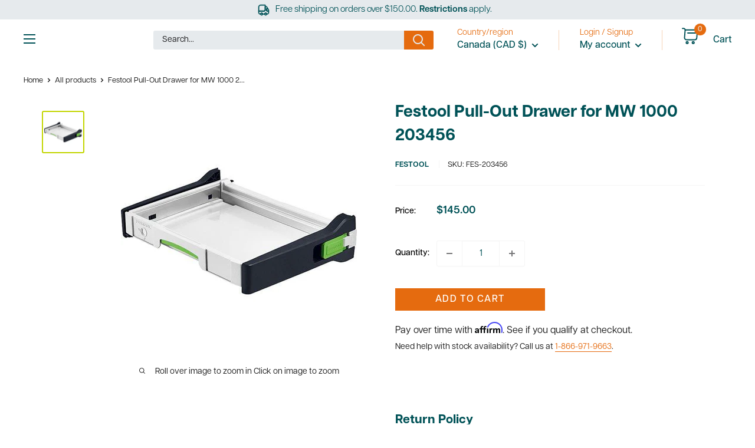

--- FILE ---
content_type: text/html; charset=utf-8
request_url: https://www.ultimatetools.ca/products/festool-pull-out-drawer-for-mw-1000-203456
body_size: 80902
content:

<!doctype html>

<html class="no-js" lang="en">
 <head>




















<!-- BEAE-GLOBAL-FONT --> 
  
 <!-- END BEAE-GLOBAL-FONT -->
 



























<!-- BEAE-HEADER -->


  
  
  
  <link href="//www.ultimatetools.ca/cdn/shop/t/66/assets/beae.base.min.css?v=167814568080774979251753293082" rel="stylesheet" type="text/css" media="all" />
  
  
      <style type="text/css" id="beae-global-theme-style">@import url("https://fonts.googleapis.com/css?family=Montserrat:100,200,300,400,500,600,700,800,900&display=swap");
@font-face {font-family: 'ArticulatCF-Bold';src: url('https://cdn.shopify.com/s/files/1/0027/0322/files/ArticulatCF-Bold.ttf?v=1690844931') format('truetype'); font-display: swap;}
@font-face {font-family: 'ArticulatCF-Normal';src: url('https://cdn.shopify.com/s/files/1/0027/0322/files/ArticulatCF-Normal.ttf?v=1690844816') format('truetype'); font-display: swap;}
@font-face {font-family: 'Beae-font-lvul';font-weight: 700;src: url('https://cdn.shopify.com/s/files/1/0027/0322/files/HelveticaNeueBold.ttf?v=1710364065') format('truetype'); font-display: swap;}
@font-face {font-family: 'articulatcf-bold_711576d4-6f03-4f00-88e5-7f95e26a91c1';font-weight: 400;src: url('https://cdn.shopify.com/s/files/1/0027/0322/files/articulatcf-bold_711576d4-6f03-4f00-88e5-7f95e26a91c1.ttf?v=1715799579') format('truetype'); font-display: swap;}
@font-face {font-family: 'Beae-font-kvrr';font-weight: 700;src: url('https://cdn.shopify.com/s/files/1/0027/0322/files/articulatcf-bold_711576d4-6f03-4f00-88e5-7f95e26a91c1.ttf?v=1715799579') format('truetype'); font-display: swap;}
@font-face {font-family: 'Beae-font-diun';font-weight: 400;src: url('https://cdn.shopify.com/s/files/1/0027/0322/files/ArticulatCF-Normal.ttf?v=1690844816') format('truetype'); font-display: swap;}
            :root {
                --rows: 10;
                --beae-site-max-width: 1920px;
            }
            
        :root{--beae-global-colors-accent: #dc2626;--beae-global-colors-background: #e7e7e7;--beae-global-colors-primary: #171717;--beae-global-colors-secondary: #171717;--beae-global-colors-text: #171717;--beae-global-colors-white: white;--beae-global-colors-black: black;--beae-global-colors-transparent: transparent;--beae-global-colors-primary_50: #e6e6e6;--beae-global-colors-primary_100: #dadada;--beae-global-colors-primary_200: #cfcfcf;--beae-global-colors-primary_300: #b8b8b8;--beae-global-colors-primary_400: #8a8a8a;--beae-global-colors-primary_500: #5c5c5c;--beae-global-colors-primary_600: #171717;--beae-global-colors-primary_700: #141414;--beae-global-colors-primary_800: #121212;--beae-global-colors-primary_900: #0c0c0c;--beae-global-colors-primary_950: #070707;--beae-global-colors-secondary_50: #e6e6e6;--beae-global-colors-secondary_100: #dadada;--beae-global-colors-secondary_200: #cfcfcf;--beae-global-colors-secondary_300: #b8b8b8;--beae-global-colors-secondary_400: #8a8a8a;--beae-global-colors-secondary_500: #5c5c5c;--beae-global-colors-secondary_600: #171717;--beae-global-colors-secondary_700: #141414;--beae-global-colors-secondary_800: #121212;--beae-global-colors-secondary_900: #0c0c0c;--beae-global-colors-secondary_950: #070707;--beae-global-colors-text_50: #e6e6e6;--beae-global-colors-text_100: #dadada;--beae-global-colors-text_200: #cfcfcf;--beae-global-colors-text_300: #b8b8b8;--beae-global-colors-text_400: #8a8a8a;--beae-global-colors-text_500: #5c5c5c;--beae-global-colors-text_600: #171717;--beae-global-colors-text_700: #141414;--beae-global-colors-text_800: #121212;--beae-global-colors-text_900: #0c0c0c;--beae-global-colors-text_950: #070707;--beae-global-colors-accent_50: #fef2f2;--beae-global-colors-accent_100: #fee2e2;--beae-global-colors-accent_200: #fecaca;--beae-global-colors-accent_300: #fca5a5;--beae-global-colors-accent_400: #f87171;--beae-global-colors-accent_500: #ef4444;--beae-global-colors-accent_600: #dc2626;--beae-global-colors-accent_700: #b91c1c;--beae-global-colors-accent_800: #991b1b;--beae-global-colors-accent_900: #7f1d1d;--beae-global-colors-accent_950: #450a0a;--beae-global-colors-background_50: #fbfbfb;--beae-global-colors-background_100: #fafafa;--beae-global-colors-background_200: #f9f9f9;--beae-global-colors-background_300: #f7f7f7;--beae-global-colors-background_400: #f2f2f2;--beae-global-colors-background_500: #eeeeee;--beae-global-colors-background_600: #e7e7e7;--beae-global-colors-background_700: #dfdfdf;--beae-global-colors-background_800: #d8d8d8;--beae-global-colors-background_900: #c8c8c8;--beae-global-colors-background_950: #b9b9b9;--beae-page-width: 1470px;--beae-site-margin: 30px;--beae-site-margin-mobile: 15px;--beae-pageWidth: 1200px;} .beae-btn-pr{font-size: calc(20px * var(--text-ratio, 1))  ;line-height: calc(22px * var(--text-ratio, 1))  ;letter-spacing: 0px;text-transform: none;font-weight: 400;font-family: 'Beae-font-diun', sans-serif;text-decoration: none;color: var(--beae-global-colors-white);background: var(--beae-global-colors-beae-vawl);border-radius: 0px;}  .beae-btn-pr:hover{background: var(--beae-global-colors-beae-vawl);color: var(--beae-global-colors-white);border-radius: 0px;}  .beae-btn-se{color: var(--beae-global-colors-primary_600);font-size: calc(14px * var(--text-ratio, 1))  ;line-height: calc(22px * var(--text-ratio, 1))  ;text-transform: uppercase;font-family: 'Montserrat', sans-serif;letter-spacing: 0.1px;font-weight: 700;background: var(--beae-global-colors-background_50);border-radius: 0px;}  .beae-btn-se:hover{color: var(--beae-global-colors-background_50);background: var(--beae-global-colors-text_900);border-style: solid;border-color: var(--beae-global-colors-primary_600);border-width: 1px;border-radius: 60px;}  .beae-btn-te{font-size: calc(14px * var(--text-ratio, 1))  ;line-height: calc(20px * var(--text-ratio, 1))  ;text-transform: uppercase;font-weight: 700;letter-spacing: 0.1px;font-family: 'Montserrat', sans-serif;text-decoration: underline;color: var(--beae-global-colors-primary_600);}  .beae-btn-te:hover{color: var(--beae-global-colors-primary_900);}  .beae-typo-h1{font-size: calc(64px * var(--text-ratio, 1))  ;line-height: calc(58px * var(--text-ratio, 1))  ;color:var(--beae-global-colors-text_900);font-family: 'ArticulatCF-Bold', sans-serif;font-weight:700;text-transform:capitalize;font-style:normal;text-decoration:none;} .beae-typo-h2{font-size: calc(30px * var(--text-ratio, 1))  ;line-height: calc(60px * var(--text-ratio, 1))  ;color:var(--beae-global-colors-white);text-transform:uppercase;font-weight:700;font-family: 'ArticulatCF-Bold', sans-serif;font-style:normal;} .beae-typo-h3{font-size: calc(38px * var(--text-ratio, 1))  ;line-height: calc(48px * var(--text-ratio, 1))  ;color:var(--beae-global-colors-text_900);font-weight:700;text-transform:uppercase;font-family: 'ArticulatCF-Normal', sans-serif;} .beae-typo-h4{font-size: calc(33px * var(--text-ratio, 1))  ;line-height: calc(42px * var(--text-ratio, 1))  ;font-family: 'Montserrat', sans-serif;color:var(--beae-global-colors-text_900);font-weight:700;text-transform:uppercase;} .beae-typo-h5{font-size: calc(21px * var(--text-ratio, 1))  ;line-height: calc(29px * var(--text-ratio, 1))  ;color:var(--beae-global-colors-black);text-transform:uppercase;font-weight:700;font-style:normal;text-decoration:none;letter-spacing:1px;font-family: 'Beae-font-lvul', sans-serif;} .beae-typo-h6{font-size: calc(22px * var(--text-ratio, 1))  ;line-height: calc(30px * var(--text-ratio, 1))  ;color:var(--beae-global-colors-text_900);text-transform:uppercase;font-weight:700;font-family: 'Montserrat', sans-serif;} .beae-typo-p1{font-size: calc(18px * var(--text-ratio, 1))  ;line-height: calc(29px * var(--text-ratio, 1))  ;color:var(--beae-global-colors-black);letter-spacing:0px;font-weight:400;text-decoration:none;font-style:normal;font-family: 'articulatcf-bold_711576d', sans-serif;} .beae-typo-p2{line-height: calc(20px * var(--text-ratio, 1))  ;font-size: calc(20px * var(--text-ratio, 1))  ;color:var(--beae-global-colors-beae-7w0x);font-weight:400;letter-spacing:1px;text-transform:none;font-family: 'Beae-font-kvrr', sans-serif;} .beae-typo-p3{font-size: calc(14px * var(--text-ratio, 1))  ;line-height: calc(19px * var(--text-ratio, 1))  ;color:var(--beae-global-colors-text_500);text-transform:none;letter-spacing:0.1px;font-family: 'ArticulatCF-Normal', sans-serif;font-weight:400;} @media screen and (max-width: 768px) {
       .beae-btn-pr{font-size: calc(12px  * var(--text-ratio, 1)) !important ;line-height: calc(20px  * var(--text-ratio, 1)) !important ;letter-spacing: 1px !important;}  .beae-btn-se{font-size: calc(12px  * var(--text-ratio, 1)) !important ;line-height: calc(20px  * var(--text-ratio, 1)) !important ;}  .beae-btn-te{font-size: calc(16px  * var(--text-ratio, 1)) !important ;line-height: calc(20px  * var(--text-ratio, 1)) !important ;}  .beae-typo-h1{font-size: calc(46px * var(--text-ratio, 1))  ;line-height: calc(59.8px * var(--text-ratio, 1))  ;} .beae-typo-h2{font-size: calc(40px * var(--text-ratio, 1))  ;line-height: calc(50px * var(--text-ratio, 1))  ;} .beae-typo-h3{font-size: calc(35px * var(--text-ratio, 1))  ;line-height: calc(45.5px * var(--text-ratio, 1))  ;} .beae-typo-h4{font-size: calc(29px * var(--text-ratio, 1))  ;line-height: calc(37.7px * var(--text-ratio, 1))  ;} .beae-typo-h5{font-size: calc(24px * var(--text-ratio, 1))  ;line-height: calc(36px * var(--text-ratio, 1))  ;} .beae-typo-h6{font-size: calc(20px * var(--text-ratio, 1))  ;line-height: calc(36px * var(--text-ratio, 1))  ;} .beae-typo-p1{font-size: calc(14px * var(--text-ratio, 1))  ;line-height: calc(17px * var(--text-ratio, 1))  ;} .beae-typo-p2{line-height: calc(25.5px * var(--text-ratio, 1))  ;font-size: calc(17px * var(--text-ratio, 1))  ;} .beae-typo-p3{font-size: calc(14px * var(--text-ratio, 1))  ;line-height: calc(21px * var(--text-ratio, 1))  ;}
  }:root {
    --beae-global-colors-white: white;
    --beae-global-colors-black: black;
    --beae-global-colors-transparent: transparent;
  --beae-global-colors-white: white;--beae-global-colors-black: black;--beae-global-colors-transparent: transparent;--beae-global-colors-beae-3u9l: #005257;--beae-global-colors-beae-vawl: #e56b0f;--beae-global-colors-beae-7w0x: #C2D500;--beae-global-colors-beae-r3m2: #ffffff;}</style>
  
      
  <script src="//www.ultimatetools.ca/cdn/shop/t/66/assets/beae.base.min.js?v=89835864019755922411765909059" defer="defer"></script>
  <script>
    window.BEAE_HELPER = {
        routes: {
            cart_url: "/cart",
            root_url: "/"
        },
        lang: "en",
        available_lang: {"shop_locale":{"locale":"en","enabled":true,"primary":true,"published":true}}
    };
  </script><script>
      try {
        const beaeRecentlyViewedProducts = new Set(JSON.parse(localStorage.getItem("beaeRecentlyViewedProducts") || "[]"));
        beaeRecentlyViewedProducts.delete(4742243844143); // Delete first to re-move the product
        beaeRecentlyViewedProducts.add(4742243844143);
        localStorage.setItem("beaeRecentlyViewedProducts", JSON.stringify(Array.from(beaeRecentlyViewedProducts.values()).reverse()));
      } catch (e) {
        // Safari in private mode does not allow setting item, we silently fail
      }
      </script><!-- END BEAE-HEADER -->
<!-- Stock Alerts is generated by Ordersify -->
<style type="text/css">.osf_inline_button { height: 48px; margin-top: 20px; font-weight: 500; }
.osf_inline_button {text-transform: uppercase;}
.osf_inline_button { font-weight: 600 !important; }</style><script type="text/javascript">
  window.ORDERSIFY_BIS = window.ORDERSIFY_BIS || {};
  window.ORDERSIFY_BIS.template = "product";
  window.ORDERSIFY_BIS.language = "en";
  window.ORDERSIFY_BIS.primary_language = "en";
  
  
  window.ORDERSIFY_BIS.product_collections = [];
  window.ORDERSIFY_BIS.variant_inventory = [];
  window.ORDERSIFY_BIS.collection_product_inventories = [];
  window.ORDERSIFY_BIS.collection_product_collections = [];
  
    window.ORDERSIFY_BIS.variant_inventory[37947383251141] = { inventory_management: "shopify", inventory_policy: "continue", inventory_quantity: 0};
  
  window.ORDERSIFY_BIS.collection_products = null;
  
  
    window.ORDERSIFY_BIS.product_collections.push({id: "414506778845"});
  
    window.ORDERSIFY_BIS.product_collections.push({id: "164406919215"});
  
    window.ORDERSIFY_BIS.product_collections.push({id: "162087010351"});
  
    window.ORDERSIFY_BIS.product_collections.push({id: "416657899741"});
  
  window.ORDERSIFY_BIS.shop = "ultimatetools.myshopify.com";
  window.ORDERSIFY_BIS.variant_inventory = [];
  
    window.ORDERSIFY_BIS.variant_inventory[37947383251141] = {inventory_management: "shopify",inventory_policy: "continue",inventory_quantity: 0};
  
  
  window.ORDERSIFY_BIS.popupSetting = {"is_optin_enable":false,"is_preorder":false,"is_brand_mark":false,"font_family":"Work Sans","is_multiple_language":false,"font_size":14,"popup_border_radius":4,"popup_heading_color":"#212b36","popup_text_color":"#212b36","is_message_enable":true,"is_sms_enable":false,"is_accepts_marketing_enable":false,"field_border_radius":4,"popup_button_color":"#ffffff","popup_button_bg_color":"#58b74a","is_float_button":false,"is_inline_form":false,"inline_form_selector":null,"inline_form_position":null,"float_button_position":"right","float_button_top":14,"float_button_color":"#ffffff","float_button_bg_color":"#F51F52","is_inline_button":true,"inline_button_color":"#ffffff","inline_button_bg_color":"#F51F52","is_push_notification_enable":false,"is_overlay_close":false,"ignore_collection_ids":"","ignore_product_tags":"","ignore_product_ids":"","is_auto_translation":false,"selector":"#osf_bis","selector_position":"right","is_ga":false,"is_fp":false,"is_fb_checkbox":false,"fb_page_id":null,"is_pushowl":false};
  window.ORDERSIFY_BIS.product = {"id":4742243844143,"title":"Festool Pull-Out Drawer for MW 1000 203456","handle":"festool-pull-out-drawer-for-mw-1000-203456","description":"\u003cp\u003eThe pull-out tray clamps onto the back extrusion of the MW 1000 Mobile Workshop and permits access to frequently-used tools or accessories in a Systainer.\u003c\/p\u003e","published_at":"2020-09-15T14:23:33-07:00","created_at":"2020-09-15T14:23:34-07:00","vendor":"Festool","type":"Work Benches","tags":["Festool","Mobile Workshop","Multi-Function Table Accessories"],"price":14500,"price_min":14500,"price_max":14500,"available":true,"price_varies":false,"compare_at_price":null,"compare_at_price_min":0,"compare_at_price_max":0,"compare_at_price_varies":false,"variants":[{"id":37947383251141,"title":"Default Title","option1":"Default Title","option2":null,"option3":null,"sku":"FES-203456","requires_shipping":true,"taxable":true,"featured_image":null,"available":true,"name":"Festool Pull-Out Drawer for MW 1000 203456","public_title":null,"options":["Default Title"],"price":14500,"weight":3420,"compare_at_price":null,"inventory_quantity":0,"inventory_management":"shopify","inventory_policy":"continue","barcode":"4014549308585","requires_selling_plan":false,"selling_plan_allocations":[]}],"images":["\/\/www.ultimatetools.ca\/cdn\/shop\/products\/203456-Bild1_large_a2b9a20a-d7cc-42ba-9dfb-50b896c02332.jpg?v=1618339109"],"featured_image":"\/\/www.ultimatetools.ca\/cdn\/shop\/products\/203456-Bild1_large_a2b9a20a-d7cc-42ba-9dfb-50b896c02332.jpg?v=1618339109","options":["Title"],"media":[{"alt":"The pull-out drawer has attachment clips at the back and a green release latch to open. Holds a Systainer.","id":7536470851631,"position":1,"preview_image":{"aspect_ratio":1.0,"height":480,"width":480,"src":"\/\/www.ultimatetools.ca\/cdn\/shop\/products\/203456-Bild1_large_a2b9a20a-d7cc-42ba-9dfb-50b896c02332.jpg?v=1618339109"},"aspect_ratio":1.0,"height":480,"media_type":"image","src":"\/\/www.ultimatetools.ca\/cdn\/shop\/products\/203456-Bild1_large_a2b9a20a-d7cc-42ba-9dfb-50b896c02332.jpg?v=1618339109","width":480}],"requires_selling_plan":false,"selling_plan_groups":[],"content":"\u003cp\u003eThe pull-out tray clamps onto the back extrusion of the MW 1000 Mobile Workshop and permits access to frequently-used tools or accessories in a Systainer.\u003c\/p\u003e"};
  window.ORDERSIFY_BIS.currentVariant = {"id":37947383251141,"title":"Default Title","option1":"Default Title","option2":null,"option3":null,"sku":"FES-203456","requires_shipping":true,"taxable":true,"featured_image":null,"available":true,"name":"Festool Pull-Out Drawer for MW 1000 203456","public_title":null,"options":["Default Title"],"price":14500,"weight":3420,"compare_at_price":null,"inventory_quantity":0,"inventory_management":"shopify","inventory_policy":"continue","barcode":"4014549308585","requires_selling_plan":false,"selling_plan_allocations":[]};
  window.ORDERSIFY_BIS.stockRemainingSetting = {"status":false,"selector":"#osf_stock_remaining","selector_position":"inside","font_family":"Lato","font_size":13,"content":"Low stock! Only {{ quantity }} {{ plural: item | items }} left!","display_quantity":100};
  
    window.ORDERSIFY_BIS.translations = {"en":{"inline_button_text":"Notify when available","float_button_text":"Notify when available","popup_heading":"Notify me when available","popup_description":"We will send you a notification as soon as this product is available again.","popup_button_text":"Notify me","popup_note":"We respect your privacy and don't share your email with anybody.","field_email_placeholder":"eg. username@example.com","field_phone_placeholder":"eg. (201) 555-5555","field_message_placeholder":"Tell something about your requirements to shop","success_text":"You subscribed notification successfully","required_email":"Your email is required","invalid_email":"Your email is invalid","invalid_message":"Your message must be less then 255 characters","push_notification_message":"Receive via web notification","low_stock_content":"Low stock! Only {{ quantity }} {{ plural: item | items }} left!","optin_message":null,"please_agree":null,"pre_order_button_content":null,"pre_order_preparation_banner":null,"coming_soon_button_content":null,"pre_order_delivery_banner":null,"coming_soon_message":null,"pre_order_limit_purchases":null,"mixed_cart_content":null,"badge_low_stock_content":"","badge_out_of_stock_content":"","badge_pre_order_content":"","badge_coming_soon_content":""}};
  
  window.ORDERSIFY_BIS.poSettings = {"status":false,"is_multiple_language":false,"product_add_to_cart_selector":"[action^=\"\/cart\/add\"] [type=\"submit\"]","product_add_to_cart_text_selector":"[action^=\"\/cart\/add\"] [type=\"submit\"]","product_quantity_selector":"[name=\"quantity\"]","product_form_selector":".product-form [action^=\"\/cart\/add\"]","product_variant_selector":"[name=\"id\"]","po_button_color":"#ffffff","po_button_bg_color":"#000000","is_hide_bin":false,"mx_color":"#000000","mx_bg_color":"transparent","is_mixed_cart":true,"cs_button_color":"#000000","cs_button_bg_color":"transparent","banner_radius":4,"banner_color":"#000000","banner_bg_color":"transparent"};
  window.ORDERSIFY_BIS.badgeSettings = null;
  window.ORDERSIFY_BIS.poCampaigns = [];
</script>

<!-- End of Stock Alerts is generated by Ordersify -->
    <!-- Google Tag Manager -->
    <script>(function(w,d,s,l,i){w[l]=w[l]||[];w[l].push({'gtm.start':
    new Date().getTime(),event:'gtm.js'});var f=d.getElementsByTagName(s)[0],
    j=d.createElement(s),dl=l!='dataLayer'?'&l='+l:'';j.async=true;j.src=
    'https://www.googletagmanager.com/gtm.js?id='+i+dl;f.parentNode.insertBefore(j,f);
    })(window,document,'script','dataLayer','GTM-KNQKPTM');</script>
    <!-- End Google Tag Manager -->
    
    <!-- Global site tag (gtag.js) - Google Ads: 1046584132 -->
    <script async src="https://www.googletagmanager.com/gtag/js?id=AW-1046584132"></script>
    <script>
      window.dataLayer = window.dataLayer || [];
      function gtag(){dataLayer.push(arguments);}
      gtag('js', new Date());
    
      gtag('config', 'AW-1046584132');
    </script>
        
    <!-- Global site tag (gtag.js) - Google Ads: 368396712 -->
    <script async src="https://www.googletagmanager.com/gtag/js?id=AW-368396712"></script>
    <script>
      window.dataLayer = window.dataLayer || [];
      function gtag(){dataLayer.push(arguments);}
      gtag('js', new Date());
    
      gtag('config', 'AW-368396712');
    </script>

    <script src="//www.ultimatetools.ca/cdn/shop/t/66/assets/jquery.min.js?v=14044491599898008241748444747"></script>
    <script src="//www.ultimatetools.ca/cdn/shop/t/66/assets/swiper-bundle.min.js?v=121407851492538626391748444747" ></script>
   
    <meta charset="utf-8"> 
    <meta http-equiv="X-UA-Compatible" content="IE=edge,chrome=1">
    <meta name="viewport" content="width=device-width, initial-scale=1.0, height=device-height, minimum-scale=1.0, maximum-scale=1.0">
    <meta name="theme-color" content="#c2d500">
    <meta name="facebook-domain-verification" content="t49sn41846j5wbmq46s1yzpccdmcdg" />
    <meta name="google-site-verification" content="E5Kr1bCvC88VvCxblYIbT-b5jr5EBcVFslknAVCrxe4" /><title>Festool Pull-Out Drawer for MW 1000 203456
</title><meta name="description" content="Turn any jobsite into your workshop! Festool&#39;s MW 1000 is a customizable workshop that you can transport, set up, and breakdown in a flash on any jobsite. In just a few steps, the clever and compact unit becomes a stable workstation with space to access and use your tools wherever you are just like in your own workshop."><link rel="shortcut icon" href="//www.ultimatetools.ca/cdn/shop/files/UT-favicon_23b5262f-0a5b-4640-9b3b-4b398fb41752_96x96.png?v=1690219011" type="image/png"><link rel="preload" as="style" href="//www.ultimatetools.ca/cdn/shop/t/66/assets/theme.css?v=39442406271522556241752169804"><link rel="preconnect" href="https://cdn.shopify.com">
    <link rel="preconnect" href="https://fonts.shopifycdn.com">
    <link rel="dns-prefetch" href="https://productreviews.shopifycdn.com">
    <link rel="dns-prefetch" href="https://ajax.googleapis.com">
    <link rel="dns-prefetch" href="https://maps.googleapis.com">
    <link rel="dns-prefetch" href="https://maps.gstatic.com"><link rel="stylesheet" href="https://use.typekit.net/abq0pua.css">
    <link as="style" href="//www.ultimatetools.ca/cdn/shop/t/66/assets/swiper-bundle.min.css?v=53295044509770415041748444747" rel="preload" as="style" onload="this.onload=null;this.rel='stylesheet'">
   
    <link rel="stylesheet" rel="preload" href="//www.ultimatetools.ca/cdn/shop/t/66/assets/styles.css?v=2802441517900992741752170029" rel="preload" as="style">
    
    
    <meta property="og:type" content="product">
  <meta property="og:title" content="Festool Pull-Out Drawer for MW 1000 203456"><meta property="og:image" content="http://www.ultimatetools.ca/cdn/shop/products/203456-Bild1_large_a2b9a20a-d7cc-42ba-9dfb-50b896c02332.jpg?v=1618339109">
    <meta property="og:image:secure_url" content="https://www.ultimatetools.ca/cdn/shop/products/203456-Bild1_large_a2b9a20a-d7cc-42ba-9dfb-50b896c02332.jpg?v=1618339109">
    <meta property="og:image:width" content="480">
    <meta property="og:image:height" content="480"><meta property="product:price:amount" content="145.00">
  <meta property="product:price:currency" content="CAD"><meta property="og:description" content="Turn any jobsite into your workshop! Festool&#39;s MW 1000 is a customizable workshop that you can transport, set up, and breakdown in a flash on any jobsite. In just a few steps, the clever and compact unit becomes a stable workstation with space to access and use your tools wherever you are just like in your own workshop."><meta property="og:url" content="https://www.ultimatetools.ca/products/festool-pull-out-drawer-for-mw-1000-203456">
<meta property="og:site_name" content="Ultimate Tools"><meta name="twitter:card" content="summary"><meta name="twitter:title" content="Festool Pull-Out Drawer for MW 1000 203456">
  <meta name="twitter:description" content="The pull-out tray clamps onto the back extrusion of the MW 1000 Mobile Workshop and permits access to frequently-used tools or accessories in a Systainer.">
  <meta name="twitter:image" content="https://www.ultimatetools.ca/cdn/shop/products/203456-Bild1_large_a2b9a20a-d7cc-42ba-9dfb-50b896c02332_600x600_crop_center.jpg?v=1618339109">
    <link rel="preload" href="//www.ultimatetools.ca/cdn/fonts/barlow/barlow_n8.b626aaae1ccd3d041eadc7b1698cddd6c6e1a1be.woff2" as="font" type="font/woff2" crossorigin><link rel="preload" href="//www.ultimatetools.ca/cdn/fonts/barlow/barlow_n5.a193a1990790eba0cc5cca569d23799830e90f07.woff2" as="font" type="font/woff2" crossorigin><style>
  @font-face {
  font-family: Barlow;
  font-weight: 800;
  font-style: normal;
  font-display: swap;
  src: url("//www.ultimatetools.ca/cdn/fonts/barlow/barlow_n8.b626aaae1ccd3d041eadc7b1698cddd6c6e1a1be.woff2") format("woff2"),
       url("//www.ultimatetools.ca/cdn/fonts/barlow/barlow_n8.1bf215001985940b35ef11f18a7d3d9997210d4c.woff") format("woff");
}

  @font-face {
  font-family: Barlow;
  font-weight: 500;
  font-style: normal;
  font-display: swap;
  src: url("//www.ultimatetools.ca/cdn/fonts/barlow/barlow_n5.a193a1990790eba0cc5cca569d23799830e90f07.woff2") format("woff2"),
       url("//www.ultimatetools.ca/cdn/fonts/barlow/barlow_n5.ae31c82169b1dc0715609b8cc6a610b917808358.woff") format("woff");
}

@font-face {
  font-family: Barlow;
  font-weight: 600;
  font-style: normal;
  font-display: swap;
  src: url("//www.ultimatetools.ca/cdn/fonts/barlow/barlow_n6.329f582a81f63f125e63c20a5a80ae9477df68e1.woff2") format("woff2"),
       url("//www.ultimatetools.ca/cdn/fonts/barlow/barlow_n6.0163402e36247bcb8b02716880d0b39568412e9e.woff") format("woff");
}

@font-face {
  font-family: Barlow;
  font-weight: 800;
  font-style: italic;
  font-display: swap;
  src: url("//www.ultimatetools.ca/cdn/fonts/barlow/barlow_i8.fb811677603ec98fdf6f5b564d05e7353034ccc7.woff2") format("woff2"),
       url("//www.ultimatetools.ca/cdn/fonts/barlow/barlow_i8.ed8e24bdf0ea5bec7c4e0c5e766782e1b9bddc65.woff") format("woff");
}


  @font-face {
  font-family: Barlow;
  font-weight: 700;
  font-style: normal;
  font-display: swap;
  src: url("//www.ultimatetools.ca/cdn/fonts/barlow/barlow_n7.691d1d11f150e857dcbc1c10ef03d825bc378d81.woff2") format("woff2"),
       url("//www.ultimatetools.ca/cdn/fonts/barlow/barlow_n7.4fdbb1cb7da0e2c2f88492243ffa2b4f91924840.woff") format("woff");
}

  @font-face {
  font-family: Barlow;
  font-weight: 500;
  font-style: italic;
  font-display: swap;
  src: url("//www.ultimatetools.ca/cdn/fonts/barlow/barlow_i5.714d58286997b65cd479af615cfa9bb0a117a573.woff2") format("woff2"),
       url("//www.ultimatetools.ca/cdn/fonts/barlow/barlow_i5.0120f77e6447d3b5df4bbec8ad8c2d029d87fb21.woff") format("woff");
}

  @font-face {
  font-family: Barlow;
  font-weight: 700;
  font-style: italic;
  font-display: swap;
  src: url("//www.ultimatetools.ca/cdn/fonts/barlow/barlow_i7.50e19d6cc2ba5146fa437a5a7443c76d5d730103.woff2") format("woff2"),
       url("//www.ultimatetools.ca/cdn/fonts/barlow/barlow_i7.47e9f98f1b094d912e6fd631cc3fe93d9f40964f.woff") format("woff");
}


  :root {
    --default-text-font-size : 14px;
    --base-text-font-size    : 14px;
    --heading-font-family    : Barlow, sans-serif;
    --heading-font-weight    : 800;
    --heading-font-style     : normal;
    --text-font-family       : Barlow, sans-serif;
    --text-font-weight       : 500;
    --text-font-style        : normal;
    --text-font-bolder-weight: 600;
    --text-link-decoration   : underline;

    --text-color               : #1d1d1f;
    --text-color-rgb           : 29, 29, 31;
    --heading-color            : #005257;
    --border-color             : #f5f5f5;
    --border-color-rgb         : 245, 245, 245;
    --form-border-color        : #e8e8e8;
    --accent-color             : #c2d500;
    --accent-color-rgb         : 194, 213, 0;
    --link-color               : #e56b0f;
    --link-color-hover         : #9d490a;
    --background               : #ffffff;
    --secondary-background     : #e6eaed;
    --secondary-background-rgb : 230, 234, 237;
    --accent-background        : rgba(194, 213, 0, 0.08);

    --input-background: #e6eaed;

    --error-color       : #ff0000;
    --error-background  : rgba(255, 0, 0, 0.07);
    --success-color     : #005257;
    --success-background: rgba(0, 82, 87, 0.11);

    --primary-button-background      : #e56b0f;
    --primary-button-background-rgb  : 229, 107, 15;
    --primary-button-text-color      : #ffffff;
    --secondary-button-background    : #a7a7a7;
    --secondary-button-background-rgb: 167, 167, 167;
    --secondary-button-text-color    : #ffffff;

    --header-background      : #ffffff;
    --header-text-color      : #005257;
    --header-light-text-color: #e56b0f;
    --header-border-color    : rgba(229, 107, 15, 0.3);
    --header-accent-color    : #e56b0f;

    --footer-background-color:    #e6eaed;
    --footer-heading-text-color:  #000000;
    --footer-body-text-color:     #677279;
    --footer-body-text-color-rgb: 103, 114, 121;
    --footer-accent-color:        #c2d500;
    --footer-accent-color-rgb:    194, 213, 0;
    --footer-border:              none;
    
    --flickity-arrow-color: #c2c2c2;--product-on-sale-accent           : #ee0000;
    --product-on-sale-accent-rgb       : 238, 0, 0;
    --product-on-sale-color            : #ffffff;
    --product-in-stock-color           : #005257;
    --product-low-stock-color          : #ee0000;
    --product-sold-out-color           : #8a9297;
    --product-custom-label-1-background: #c2d500;
    --product-custom-label-1-color     : #ffffff;
    --product-custom-label-2-background: #e56b0f;
    --product-custom-label-2-color     : #ffffff;
    --product-review-star-color        : #e56b0f;

    --mobile-container-gutter : 20px;
    --desktop-container-gutter: 40px;

    /* Shopify related variables */
    --payment-terms-background-color: #ffffff;
  }
</style>

<script>
  // IE11 does not have support for CSS variables, so we have to polyfill them
  if (!(((window || {}).CSS || {}).supports && window.CSS.supports('(--a: 0)'))) {
    const script = document.createElement('script');
    script.type = 'text/javascript';
    script.src = 'https://cdn.jsdelivr.net/npm/css-vars-ponyfill@2';
    script.onload = function() {
      cssVars({});
    };

    document.getElementsByTagName('head')[0].appendChild(script);
  }
</script>


<script src="//searchserverapi.com/widgets/shopify/init.js?a=4g2a3q3w9K" defer></script>    
    <script>window.performance && window.performance.mark && window.performance.mark('shopify.content_for_header.start');</script><meta name="google-site-verification" content="T12SfODG9BFzWUckjS0BOHHg2Mjmgrerckeod3OUe7Q">
<meta id="shopify-digital-wallet" name="shopify-digital-wallet" content="/270322/digital_wallets/dialog">
<meta name="shopify-checkout-api-token" content="fa57d787719384102dd3de909821b158">
<link rel="alternate" type="application/json+oembed" href="https://www.ultimatetools.ca/products/festool-pull-out-drawer-for-mw-1000-203456.oembed">
<script async="async" src="/checkouts/internal/preloads.js?locale=en-CA"></script>
<link rel="preconnect" href="https://shop.app" crossorigin="anonymous">
<script async="async" src="https://shop.app/checkouts/internal/preloads.js?locale=en-CA&shop_id=270322" crossorigin="anonymous"></script>
<script id="apple-pay-shop-capabilities" type="application/json">{"shopId":270322,"countryCode":"CA","currencyCode":"CAD","merchantCapabilities":["supports3DS"],"merchantId":"gid:\/\/shopify\/Shop\/270322","merchantName":"Ultimate Tools","requiredBillingContactFields":["postalAddress","email","phone"],"requiredShippingContactFields":["postalAddress","email","phone"],"shippingType":"shipping","supportedNetworks":["visa","masterCard","amex","interac","jcb"],"total":{"type":"pending","label":"Ultimate Tools","amount":"1.00"},"shopifyPaymentsEnabled":true,"supportsSubscriptions":true}</script>
<script id="shopify-features" type="application/json">{"accessToken":"fa57d787719384102dd3de909821b158","betas":["rich-media-storefront-analytics"],"domain":"www.ultimatetools.ca","predictiveSearch":true,"shopId":270322,"locale":"en"}</script>
<script>var Shopify = Shopify || {};
Shopify.shop = "ultimatetools.myshopify.com";
Shopify.locale = "en";
Shopify.currency = {"active":"CAD","rate":"1.0"};
Shopify.country = "CA";
Shopify.theme = {"name":"Ultimate Tools V1.2.5","id":150995730653,"schema_name":"Warehouse","schema_version":"4.2.2","theme_store_id":null,"role":"main"};
Shopify.theme.handle = "null";
Shopify.theme.style = {"id":null,"handle":null};
Shopify.cdnHost = "www.ultimatetools.ca/cdn";
Shopify.routes = Shopify.routes || {};
Shopify.routes.root = "/";</script>
<script type="module">!function(o){(o.Shopify=o.Shopify||{}).modules=!0}(window);</script>
<script>!function(o){function n(){var o=[];function n(){o.push(Array.prototype.slice.apply(arguments))}return n.q=o,n}var t=o.Shopify=o.Shopify||{};t.loadFeatures=n(),t.autoloadFeatures=n()}(window);</script>
<script>
  window.ShopifyPay = window.ShopifyPay || {};
  window.ShopifyPay.apiHost = "shop.app\/pay";
  window.ShopifyPay.redirectState = null;
</script>
<script id="shop-js-analytics" type="application/json">{"pageType":"product"}</script>
<script defer="defer" async type="module" src="//www.ultimatetools.ca/cdn/shopifycloud/shop-js/modules/v2/client.init-shop-cart-sync_BApSsMSl.en.esm.js"></script>
<script defer="defer" async type="module" src="//www.ultimatetools.ca/cdn/shopifycloud/shop-js/modules/v2/chunk.common_CBoos6YZ.esm.js"></script>
<script type="module">
  await import("//www.ultimatetools.ca/cdn/shopifycloud/shop-js/modules/v2/client.init-shop-cart-sync_BApSsMSl.en.esm.js");
await import("//www.ultimatetools.ca/cdn/shopifycloud/shop-js/modules/v2/chunk.common_CBoos6YZ.esm.js");

  window.Shopify.SignInWithShop?.initShopCartSync?.({"fedCMEnabled":true,"windoidEnabled":true});

</script>
<script defer="defer" async type="module" src="//www.ultimatetools.ca/cdn/shopifycloud/shop-js/modules/v2/client.payment-terms_BHOWV7U_.en.esm.js"></script>
<script defer="defer" async type="module" src="//www.ultimatetools.ca/cdn/shopifycloud/shop-js/modules/v2/chunk.common_CBoos6YZ.esm.js"></script>
<script defer="defer" async type="module" src="//www.ultimatetools.ca/cdn/shopifycloud/shop-js/modules/v2/chunk.modal_Bu1hFZFC.esm.js"></script>
<script type="module">
  await import("//www.ultimatetools.ca/cdn/shopifycloud/shop-js/modules/v2/client.payment-terms_BHOWV7U_.en.esm.js");
await import("//www.ultimatetools.ca/cdn/shopifycloud/shop-js/modules/v2/chunk.common_CBoos6YZ.esm.js");
await import("//www.ultimatetools.ca/cdn/shopifycloud/shop-js/modules/v2/chunk.modal_Bu1hFZFC.esm.js");

  
</script>
<script>
  window.Shopify = window.Shopify || {};
  if (!window.Shopify.featureAssets) window.Shopify.featureAssets = {};
  window.Shopify.featureAssets['shop-js'] = {"shop-cart-sync":["modules/v2/client.shop-cart-sync_DJczDl9f.en.esm.js","modules/v2/chunk.common_CBoos6YZ.esm.js"],"init-fed-cm":["modules/v2/client.init-fed-cm_BzwGC0Wi.en.esm.js","modules/v2/chunk.common_CBoos6YZ.esm.js"],"init-windoid":["modules/v2/client.init-windoid_BS26ThXS.en.esm.js","modules/v2/chunk.common_CBoos6YZ.esm.js"],"init-shop-email-lookup-coordinator":["modules/v2/client.init-shop-email-lookup-coordinator_DFwWcvrS.en.esm.js","modules/v2/chunk.common_CBoos6YZ.esm.js"],"shop-cash-offers":["modules/v2/client.shop-cash-offers_DthCPNIO.en.esm.js","modules/v2/chunk.common_CBoos6YZ.esm.js","modules/v2/chunk.modal_Bu1hFZFC.esm.js"],"shop-button":["modules/v2/client.shop-button_D_JX508o.en.esm.js","modules/v2/chunk.common_CBoos6YZ.esm.js"],"shop-toast-manager":["modules/v2/client.shop-toast-manager_tEhgP2F9.en.esm.js","modules/v2/chunk.common_CBoos6YZ.esm.js"],"avatar":["modules/v2/client.avatar_BTnouDA3.en.esm.js"],"pay-button":["modules/v2/client.pay-button_BuNmcIr_.en.esm.js","modules/v2/chunk.common_CBoos6YZ.esm.js"],"init-shop-cart-sync":["modules/v2/client.init-shop-cart-sync_BApSsMSl.en.esm.js","modules/v2/chunk.common_CBoos6YZ.esm.js"],"shop-login-button":["modules/v2/client.shop-login-button_DwLgFT0K.en.esm.js","modules/v2/chunk.common_CBoos6YZ.esm.js","modules/v2/chunk.modal_Bu1hFZFC.esm.js"],"init-customer-accounts-sign-up":["modules/v2/client.init-customer-accounts-sign-up_TlVCiykN.en.esm.js","modules/v2/client.shop-login-button_DwLgFT0K.en.esm.js","modules/v2/chunk.common_CBoos6YZ.esm.js","modules/v2/chunk.modal_Bu1hFZFC.esm.js"],"init-shop-for-new-customer-accounts":["modules/v2/client.init-shop-for-new-customer-accounts_DrjXSI53.en.esm.js","modules/v2/client.shop-login-button_DwLgFT0K.en.esm.js","modules/v2/chunk.common_CBoos6YZ.esm.js","modules/v2/chunk.modal_Bu1hFZFC.esm.js"],"init-customer-accounts":["modules/v2/client.init-customer-accounts_C0Oh2ljF.en.esm.js","modules/v2/client.shop-login-button_DwLgFT0K.en.esm.js","modules/v2/chunk.common_CBoos6YZ.esm.js","modules/v2/chunk.modal_Bu1hFZFC.esm.js"],"shop-follow-button":["modules/v2/client.shop-follow-button_C5D3XtBb.en.esm.js","modules/v2/chunk.common_CBoos6YZ.esm.js","modules/v2/chunk.modal_Bu1hFZFC.esm.js"],"checkout-modal":["modules/v2/client.checkout-modal_8TC_1FUY.en.esm.js","modules/v2/chunk.common_CBoos6YZ.esm.js","modules/v2/chunk.modal_Bu1hFZFC.esm.js"],"lead-capture":["modules/v2/client.lead-capture_D-pmUjp9.en.esm.js","modules/v2/chunk.common_CBoos6YZ.esm.js","modules/v2/chunk.modal_Bu1hFZFC.esm.js"],"shop-login":["modules/v2/client.shop-login_BmtnoEUo.en.esm.js","modules/v2/chunk.common_CBoos6YZ.esm.js","modules/v2/chunk.modal_Bu1hFZFC.esm.js"],"payment-terms":["modules/v2/client.payment-terms_BHOWV7U_.en.esm.js","modules/v2/chunk.common_CBoos6YZ.esm.js","modules/v2/chunk.modal_Bu1hFZFC.esm.js"]};
</script>
<script>(function() {
  var isLoaded = false;
  function asyncLoad() {
    if (isLoaded) return;
    isLoaded = true;
    var urls = ["https:\/\/www.improvedcontactform.com\/icf.js?shop=ultimatetools.myshopify.com","https:\/\/cdn.ordersify.com\/sdk\/v2\/ordersify-shopify.min.js?shop=ultimatetools.myshopify.com","https:\/\/dev.younet.network\/scriptTag\/shopoe-aliexpress-review.js?shop=ultimatetools.myshopify.com","https:\/\/cdn.routeapp.io\/route-widget-shopify\/v2\/route-widget-shopify-stable-v2.min.js?shop=ultimatetools.myshopify.com","\/\/cdn.shopify.com\/proxy\/99c37f359a8c192c313a1be4ab284d49d8bbba6927d579cfb59db9a0ffc980ee\/cdn.nfcube.com\/instafeed-1c6f1598ead80f5c8b2c7f35884fb98a.js?shop=ultimatetools.myshopify.com\u0026sp-cache-control=cHVibGljLCBtYXgtYWdlPTkwMA","https:\/\/cdn.shopify.com\/s\/files\/1\/0027\/0322\/t\/59\/assets\/affirmShopify.js?v=1720715387\u0026shop=ultimatetools.myshopify.com","https:\/\/api-na3.hubapi.com\/scriptloader\/v1\/341779258.js?shop=ultimatetools.myshopify.com","https:\/\/searchanise-ef84.kxcdn.com\/widgets\/shopify\/init.js?a=4g2a3q3w9K\u0026shop=ultimatetools.myshopify.com"];
    for (var i = 0; i < urls.length; i++) {
      var s = document.createElement('script');
      s.type = 'text/javascript';
      s.async = true;
      s.src = urls[i];
      var x = document.getElementsByTagName('script')[0];
      x.parentNode.insertBefore(s, x);
    }
  };
  if(window.attachEvent) {
    window.attachEvent('onload', asyncLoad);
  } else {
    window.addEventListener('load', asyncLoad, false);
  }
})();</script>
<script id="__st">var __st={"a":270322,"offset":-28800,"reqid":"55e716de-eba6-4846-8644-5cfe20f368e7-1768931308","pageurl":"www.ultimatetools.ca\/products\/festool-pull-out-drawer-for-mw-1000-203456","u":"8e001984c073","p":"product","rtyp":"product","rid":4742243844143};</script>
<script>window.ShopifyPaypalV4VisibilityTracking = true;</script>
<script id="captcha-bootstrap">!function(){'use strict';const t='contact',e='account',n='new_comment',o=[[t,t],['blogs',n],['comments',n],[t,'customer']],c=[[e,'customer_login'],[e,'guest_login'],[e,'recover_customer_password'],[e,'create_customer']],r=t=>t.map((([t,e])=>`form[action*='/${t}']:not([data-nocaptcha='true']) input[name='form_type'][value='${e}']`)).join(','),a=t=>()=>t?[...document.querySelectorAll(t)].map((t=>t.form)):[];function s(){const t=[...o],e=r(t);return a(e)}const i='password',u='form_key',d=['recaptcha-v3-token','g-recaptcha-response','h-captcha-response',i],f=()=>{try{return window.sessionStorage}catch{return}},m='__shopify_v',_=t=>t.elements[u];function p(t,e,n=!1){try{const o=window.sessionStorage,c=JSON.parse(o.getItem(e)),{data:r}=function(t){const{data:e,action:n}=t;return t[m]||n?{data:e,action:n}:{data:t,action:n}}(c);for(const[e,n]of Object.entries(r))t.elements[e]&&(t.elements[e].value=n);n&&o.removeItem(e)}catch(o){console.error('form repopulation failed',{error:o})}}const l='form_type',E='cptcha';function T(t){t.dataset[E]=!0}const w=window,h=w.document,L='Shopify',v='ce_forms',y='captcha';let A=!1;((t,e)=>{const n=(g='f06e6c50-85a8-45c8-87d0-21a2b65856fe',I='https://cdn.shopify.com/shopifycloud/storefront-forms-hcaptcha/ce_storefront_forms_captcha_hcaptcha.v1.5.2.iife.js',D={infoText:'Protected by hCaptcha',privacyText:'Privacy',termsText:'Terms'},(t,e,n)=>{const o=w[L][v],c=o.bindForm;if(c)return c(t,g,e,D).then(n);var r;o.q.push([[t,g,e,D],n]),r=I,A||(h.body.append(Object.assign(h.createElement('script'),{id:'captcha-provider',async:!0,src:r})),A=!0)});var g,I,D;w[L]=w[L]||{},w[L][v]=w[L][v]||{},w[L][v].q=[],w[L][y]=w[L][y]||{},w[L][y].protect=function(t,e){n(t,void 0,e),T(t)},Object.freeze(w[L][y]),function(t,e,n,w,h,L){const[v,y,A,g]=function(t,e,n){const i=e?o:[],u=t?c:[],d=[...i,...u],f=r(d),m=r(i),_=r(d.filter((([t,e])=>n.includes(e))));return[a(f),a(m),a(_),s()]}(w,h,L),I=t=>{const e=t.target;return e instanceof HTMLFormElement?e:e&&e.form},D=t=>v().includes(t);t.addEventListener('submit',(t=>{const e=I(t);if(!e)return;const n=D(e)&&!e.dataset.hcaptchaBound&&!e.dataset.recaptchaBound,o=_(e),c=g().includes(e)&&(!o||!o.value);(n||c)&&t.preventDefault(),c&&!n&&(function(t){try{if(!f())return;!function(t){const e=f();if(!e)return;const n=_(t);if(!n)return;const o=n.value;o&&e.removeItem(o)}(t);const e=Array.from(Array(32),(()=>Math.random().toString(36)[2])).join('');!function(t,e){_(t)||t.append(Object.assign(document.createElement('input'),{type:'hidden',name:u})),t.elements[u].value=e}(t,e),function(t,e){const n=f();if(!n)return;const o=[...t.querySelectorAll(`input[type='${i}']`)].map((({name:t})=>t)),c=[...d,...o],r={};for(const[a,s]of new FormData(t).entries())c.includes(a)||(r[a]=s);n.setItem(e,JSON.stringify({[m]:1,action:t.action,data:r}))}(t,e)}catch(e){console.error('failed to persist form',e)}}(e),e.submit())}));const S=(t,e)=>{t&&!t.dataset[E]&&(n(t,e.some((e=>e===t))),T(t))};for(const o of['focusin','change'])t.addEventListener(o,(t=>{const e=I(t);D(e)&&S(e,y())}));const B=e.get('form_key'),M=e.get(l),P=B&&M;t.addEventListener('DOMContentLoaded',(()=>{const t=y();if(P)for(const e of t)e.elements[l].value===M&&p(e,B);[...new Set([...A(),...v().filter((t=>'true'===t.dataset.shopifyCaptcha))])].forEach((e=>S(e,t)))}))}(h,new URLSearchParams(w.location.search),n,t,e,['guest_login'])})(!0,!0)}();</script>
<script integrity="sha256-4kQ18oKyAcykRKYeNunJcIwy7WH5gtpwJnB7kiuLZ1E=" data-source-attribution="shopify.loadfeatures" defer="defer" src="//www.ultimatetools.ca/cdn/shopifycloud/storefront/assets/storefront/load_feature-a0a9edcb.js" crossorigin="anonymous"></script>
<script crossorigin="anonymous" defer="defer" src="//www.ultimatetools.ca/cdn/shopifycloud/storefront/assets/shopify_pay/storefront-65b4c6d7.js?v=20250812"></script>
<script data-source-attribution="shopify.dynamic_checkout.dynamic.init">var Shopify=Shopify||{};Shopify.PaymentButton=Shopify.PaymentButton||{isStorefrontPortableWallets:!0,init:function(){window.Shopify.PaymentButton.init=function(){};var t=document.createElement("script");t.src="https://www.ultimatetools.ca/cdn/shopifycloud/portable-wallets/latest/portable-wallets.en.js",t.type="module",document.head.appendChild(t)}};
</script>
<script data-source-attribution="shopify.dynamic_checkout.buyer_consent">
  function portableWalletsHideBuyerConsent(e){var t=document.getElementById("shopify-buyer-consent"),n=document.getElementById("shopify-subscription-policy-button");t&&n&&(t.classList.add("hidden"),t.setAttribute("aria-hidden","true"),n.removeEventListener("click",e))}function portableWalletsShowBuyerConsent(e){var t=document.getElementById("shopify-buyer-consent"),n=document.getElementById("shopify-subscription-policy-button");t&&n&&(t.classList.remove("hidden"),t.removeAttribute("aria-hidden"),n.addEventListener("click",e))}window.Shopify?.PaymentButton&&(window.Shopify.PaymentButton.hideBuyerConsent=portableWalletsHideBuyerConsent,window.Shopify.PaymentButton.showBuyerConsent=portableWalletsShowBuyerConsent);
</script>
<script data-source-attribution="shopify.dynamic_checkout.cart.bootstrap">document.addEventListener("DOMContentLoaded",(function(){function t(){return document.querySelector("shopify-accelerated-checkout-cart, shopify-accelerated-checkout")}if(t())Shopify.PaymentButton.init();else{new MutationObserver((function(e,n){t()&&(Shopify.PaymentButton.init(),n.disconnect())})).observe(document.body,{childList:!0,subtree:!0})}}));
</script>
<link id="shopify-accelerated-checkout-styles" rel="stylesheet" media="screen" href="https://www.ultimatetools.ca/cdn/shopifycloud/portable-wallets/latest/accelerated-checkout-backwards-compat.css" crossorigin="anonymous">
<style id="shopify-accelerated-checkout-cart">
        #shopify-buyer-consent {
  margin-top: 1em;
  display: inline-block;
  width: 100%;
}

#shopify-buyer-consent.hidden {
  display: none;
}

#shopify-subscription-policy-button {
  background: none;
  border: none;
  padding: 0;
  text-decoration: underline;
  font-size: inherit;
  cursor: pointer;
}

#shopify-subscription-policy-button::before {
  box-shadow: none;
}

      </style>

<script>window.performance && window.performance.mark && window.performance.mark('shopify.content_for_header.end');</script>

    <link rel="stylesheet" href="//www.ultimatetools.ca/cdn/shop/t/66/assets/theme.css?v=39442406271522556241752169804">

    
  <script type="application/ld+json">
  {
    "@context": "https://schema.org",
    "@type": "Product",
    "productID": 4742243844143,
    "offers": [{
          "@type": "Offer",
          "name": "Default Title",
          "availability": "https://schema.org/OutOfStock",
          "price": 145.0,
          "priceCurrency": "CAD",
          "priceValidUntil": "2026-01-30","sku": "FES-203456",
            "gtin13": "4014549308585",
          "url": "/products/festool-pull-out-drawer-for-mw-1000-203456?variant=37947383251141"
        }
],"brand": {
      "@type": "Brand",
      "name": "Festool"
    },
    "name": "Festool Pull-Out Drawer for MW 1000 203456",
    "description": "The pull-out tray clamps onto the back extrusion of the MW 1000 Mobile Workshop and permits access to frequently-used tools or accessories in a Systainer.",
    "category": "Work Benches",
    "url": "/products/festool-pull-out-drawer-for-mw-1000-203456",
    "sku": "FES-203456",
    "image": {
      "@type": "ImageObject",
      "url": "https://www.ultimatetools.ca/cdn/shop/products/203456-Bild1_large_a2b9a20a-d7cc-42ba-9dfb-50b896c02332.jpg?v=1618339109&width=1024",
      "image": "https://www.ultimatetools.ca/cdn/shop/products/203456-Bild1_large_a2b9a20a-d7cc-42ba-9dfb-50b896c02332.jpg?v=1618339109&width=1024",
      "name": "The pull-out drawer has attachment clips at the back and a green release latch to open. Holds a Systainer.",
      "width": "1024",
      "height": "1024"
    }
  }
  </script>



  <script type="application/ld+json">
  {
    "@context": "https://schema.org",
    "@type": "BreadcrumbList",
  "itemListElement": [{
      "@type": "ListItem",
      "position": 1,
      "name": "Home",
      "item": "https://www.ultimatetools.ca"
    },{
          "@type": "ListItem",
          "position": 2,
          "name": "Festool Pull-Out Drawer for MW 1000 203456",
          "item": "https://www.ultimatetools.ca/products/festool-pull-out-drawer-for-mw-1000-203456"
        }]
  }
  </script>



    <script>
      // This allows to expose several variables to the global scope, to be used in scripts
      window.theme = {
        pageType: "product",
        cartCount: 0,
        moneyFormat: "${{amount}}",
        moneyWithCurrencyFormat: "${{amount}} CAD",
        currencyCodeEnabled: false,
        showDiscount: true,
        discountMode: "percentage",
        searchMode: "product",
        searchUnavailableProducts: null,
        cartType: "page"
      };

      window.routes = {
        rootUrl: "\/",
        rootUrlWithoutSlash: '',
        cartUrl: "\/cart",
        cartAddUrl: "\/cart\/add",
        cartChangeUrl: "\/cart\/change",
        searchUrl: "\/search",
        productRecommendationsUrl: "\/recommendations\/products"
      };

      window.languages = {
        productRegularPrice: "Regular price",
        productSalePrice: "Sale price",
        collectionOnSaleLabel: "Save {{savings}}",
        productFormUnavailable: "Unavailable",
        productFormAddToCart: "Add to cart",
        productFormPreOrder: "Pre-order",
        productFormSoldOut: "Sold out",
        productAdded: "Product has been added to your cart",
        productAddedShort: "Added!",
        shippingEstimatorNoResults: "No shipping could be found for your address.",
        shippingEstimatorOneResult: "There is one shipping rate for your address:",
        shippingEstimatorMultipleResults: "There are {{count}} shipping rates for your address:",
        shippingEstimatorErrors: "There are some errors:"
      };

      window.lazySizesConfig = {
        loadHidden: false,
        hFac: 0.8,
        expFactor: 3,
        customMedia: {
          '--phone': '(max-width: 640px)',
          '--tablet': '(min-width: 641px) and (max-width: 1023px)',
          '--lap': '(min-width: 1024px)'
        }
      };

      document.documentElement.className = document.documentElement.className.replace('no-js', 'js');
    </script><script>
        (function () {
          window.onpageshow = function() {
            // We force re-freshing the cart content onpageshow, as most browsers will serve a cache copy when hitting the
            // back button, which cause staled data
            document.documentElement.dispatchEvent(new CustomEvent('cart:refresh', {
              bubbles: true,
              detail: {scrollToTop: false}
            }));
          };
        })();
      </script>




  <script src="https://cdn.younet.network/main.js" defer></script>
<!--DOOFINDER-SHOPIFY-->  <!--/DOOFINDER-SHOPIFY-->
            
                <style type="text/css" id="beae-global-theme-style">@import url("https://fonts.googleapis.com/css?family=Montserrat:100,200,300,400,500,600,700,800,900&display=swap");
@font-face {font-family: 'ArticulatCF-Bold';src: url('https://cdn.shopify.com/s/files/1/0027/0322/files/ArticulatCF-Bold.ttf?v=1690844931') format('truetype'); font-display: swap;}
@font-face {font-family: 'ArticulatCF-Normal';src: url('https://cdn.shopify.com/s/files/1/0027/0322/files/ArticulatCF-Normal.ttf?v=1690844816') format('truetype'); font-display: swap;}
@font-face {font-family: 'Beae-font-lvul';font-weight: 700;src: url('https://cdn.shopify.com/s/files/1/0027/0322/files/HelveticaNeueBold.ttf?v=1710364065') format('truetype'); font-display: swap;}
@font-face {font-family: 'articulatcf-bold_711576d4-6f03-4f00-88e5-7f95e26a91c1';font-weight: 400;src: url('https://cdn.shopify.com/s/files/1/0027/0322/files/articulatcf-bold_711576d4-6f03-4f00-88e5-7f95e26a91c1.ttf?v=1715799579') format('truetype'); font-display: swap;}
@font-face {font-family: 'Beae-font-kvrr';font-weight: 700;src: url('https://cdn.shopify.com/s/files/1/0027/0322/files/articulatcf-bold_711576d4-6f03-4f00-88e5-7f95e26a91c1.ttf?v=1715799579') format('truetype'); font-display: swap;}
@font-face {font-family: 'Beae-font-diun';font-weight: 400;src: url('https://cdn.shopify.com/s/files/1/0027/0322/files/ArticulatCF-Normal.ttf?v=1690844816') format('truetype'); font-display: swap;}
            :root {
                --rows: 10;
                --beae-site-max-width: 1920px;
            }
            
        :root{--beae-global-colors-accent: #dc2626;--beae-global-colors-background: #e7e7e7;--beae-global-colors-primary: #171717;--beae-global-colors-secondary: #171717;--beae-global-colors-text: #171717;--beae-global-colors-white: white;--beae-global-colors-black: black;--beae-global-colors-transparent: transparent;--beae-global-colors-primary_50: #e6e6e6;--beae-global-colors-primary_100: #dadada;--beae-global-colors-primary_200: #cfcfcf;--beae-global-colors-primary_300: #b8b8b8;--beae-global-colors-primary_400: #8a8a8a;--beae-global-colors-primary_500: #5c5c5c;--beae-global-colors-primary_600: #171717;--beae-global-colors-primary_700: #141414;--beae-global-colors-primary_800: #121212;--beae-global-colors-primary_900: #0c0c0c;--beae-global-colors-primary_950: #070707;--beae-global-colors-secondary_50: #e6e6e6;--beae-global-colors-secondary_100: #dadada;--beae-global-colors-secondary_200: #cfcfcf;--beae-global-colors-secondary_300: #b8b8b8;--beae-global-colors-secondary_400: #8a8a8a;--beae-global-colors-secondary_500: #5c5c5c;--beae-global-colors-secondary_600: #171717;--beae-global-colors-secondary_700: #141414;--beae-global-colors-secondary_800: #121212;--beae-global-colors-secondary_900: #0c0c0c;--beae-global-colors-secondary_950: #070707;--beae-global-colors-text_50: #e6e6e6;--beae-global-colors-text_100: #dadada;--beae-global-colors-text_200: #cfcfcf;--beae-global-colors-text_300: #b8b8b8;--beae-global-colors-text_400: #8a8a8a;--beae-global-colors-text_500: #5c5c5c;--beae-global-colors-text_600: #171717;--beae-global-colors-text_700: #141414;--beae-global-colors-text_800: #121212;--beae-global-colors-text_900: #0c0c0c;--beae-global-colors-text_950: #070707;--beae-global-colors-accent_50: #fef2f2;--beae-global-colors-accent_100: #fee2e2;--beae-global-colors-accent_200: #fecaca;--beae-global-colors-accent_300: #fca5a5;--beae-global-colors-accent_400: #f87171;--beae-global-colors-accent_500: #ef4444;--beae-global-colors-accent_600: #dc2626;--beae-global-colors-accent_700: #b91c1c;--beae-global-colors-accent_800: #991b1b;--beae-global-colors-accent_900: #7f1d1d;--beae-global-colors-accent_950: #450a0a;--beae-global-colors-background_50: #fbfbfb;--beae-global-colors-background_100: #fafafa;--beae-global-colors-background_200: #f9f9f9;--beae-global-colors-background_300: #f7f7f7;--beae-global-colors-background_400: #f2f2f2;--beae-global-colors-background_500: #eeeeee;--beae-global-colors-background_600: #e7e7e7;--beae-global-colors-background_700: #dfdfdf;--beae-global-colors-background_800: #d8d8d8;--beae-global-colors-background_900: #c8c8c8;--beae-global-colors-background_950: #b9b9b9;--beae-page-width: 1470px;--beae-site-margin: 30px;--beae-site-margin-mobile: 15px;--beae-pageWidth: 1200px;} .beae-btn-pr{font-size: calc(20px * var(--text-ratio, 1))  ;line-height: calc(22px * var(--text-ratio, 1))  ;letter-spacing: 0px;text-transform: none;font-weight: 400;font-family: 'Beae-font-diun', sans-serif;text-decoration: none;color: var(--beae-global-colors-white);background: var(--beae-global-colors-beae-vawl);border-radius: 0px;}  .beae-btn-pr:hover{background: var(--beae-global-colors-beae-vawl);color: var(--beae-global-colors-white);border-radius: 0px;}  .beae-btn-se{color: var(--beae-global-colors-primary_600);font-size: calc(14px * var(--text-ratio, 1))  ;line-height: calc(22px * var(--text-ratio, 1))  ;text-transform: uppercase;font-family: 'Montserrat', sans-serif;letter-spacing: 0.1px;font-weight: 700;background: var(--beae-global-colors-background_50);border-radius: 0px;}  .beae-btn-se:hover{color: var(--beae-global-colors-background_50);background: var(--beae-global-colors-text_900);border-style: solid;border-color: var(--beae-global-colors-primary_600);border-width: 1px;border-radius: 60px;}  .beae-btn-te{font-size: calc(14px * var(--text-ratio, 1))  ;line-height: calc(20px * var(--text-ratio, 1))  ;text-transform: uppercase;font-weight: 700;letter-spacing: 0.1px;font-family: 'Montserrat', sans-serif;text-decoration: underline;color: var(--beae-global-colors-primary_600);}  .beae-btn-te:hover{color: var(--beae-global-colors-primary_900);}  .beae-typo-h1{font-size: calc(64px * var(--text-ratio, 1))  ;line-height: calc(58px * var(--text-ratio, 1))  ;color:var(--beae-global-colors-text_900);font-family: 'ArticulatCF-Bold', sans-serif;font-weight:700;text-transform:capitalize;font-style:normal;text-decoration:none;} .beae-typo-h2{font-size: calc(30px * var(--text-ratio, 1))  ;line-height: calc(60px * var(--text-ratio, 1))  ;color:var(--beae-global-colors-white);text-transform:uppercase;font-weight:700;font-family: 'ArticulatCF-Bold', sans-serif;font-style:normal;} .beae-typo-h3{font-size: calc(38px * var(--text-ratio, 1))  ;line-height: calc(48px * var(--text-ratio, 1))  ;color:var(--beae-global-colors-text_900);font-weight:700;text-transform:uppercase;font-family: 'ArticulatCF-Normal', sans-serif;} .beae-typo-h4{font-size: calc(33px * var(--text-ratio, 1))  ;line-height: calc(42px * var(--text-ratio, 1))  ;font-family: 'Montserrat', sans-serif;color:var(--beae-global-colors-text_900);font-weight:700;text-transform:uppercase;} .beae-typo-h5{font-size: calc(21px * var(--text-ratio, 1))  ;line-height: calc(29px * var(--text-ratio, 1))  ;color:var(--beae-global-colors-black);text-transform:uppercase;font-weight:700;font-style:normal;text-decoration:none;letter-spacing:1px;font-family: 'Beae-font-lvul', sans-serif;} .beae-typo-h6{font-size: calc(22px * var(--text-ratio, 1))  ;line-height: calc(30px * var(--text-ratio, 1))  ;color:var(--beae-global-colors-text_900);text-transform:uppercase;font-weight:700;font-family: 'Montserrat', sans-serif;} .beae-typo-p1{font-size: calc(18px * var(--text-ratio, 1))  ;line-height: calc(29px * var(--text-ratio, 1))  ;color:var(--beae-global-colors-black);letter-spacing:0px;font-weight:400;text-decoration:none;font-style:normal;font-family: 'articulatcf-bold_711576d', sans-serif;} .beae-typo-p2{line-height: calc(20px * var(--text-ratio, 1))  ;font-size: calc(20px * var(--text-ratio, 1))  ;color:var(--beae-global-colors-beae-7w0x);font-weight:400;letter-spacing:1px;text-transform:none;font-family: 'Beae-font-kvrr', sans-serif;} .beae-typo-p3{font-size: calc(14px * var(--text-ratio, 1))  ;line-height: calc(19px * var(--text-ratio, 1))  ;color:var(--beae-global-colors-text_500);text-transform:none;letter-spacing:0.1px;font-family: 'ArticulatCF-Normal', sans-serif;font-weight:400;} @media screen and (max-width: 768px) {
       .beae-btn-pr{font-size: calc(12px  * var(--text-ratio, 1)) !important ;line-height: calc(20px  * var(--text-ratio, 1)) !important ;letter-spacing: 1px !important;}  .beae-btn-se{font-size: calc(12px  * var(--text-ratio, 1)) !important ;line-height: calc(20px  * var(--text-ratio, 1)) !important ;}  .beae-btn-te{font-size: calc(16px  * var(--text-ratio, 1)) !important ;line-height: calc(20px  * var(--text-ratio, 1)) !important ;}  .beae-typo-h1{font-size: calc(46px * var(--text-ratio, 1))  ;line-height: calc(59.8px * var(--text-ratio, 1))  ;} .beae-typo-h2{font-size: calc(40px * var(--text-ratio, 1))  ;line-height: calc(50px * var(--text-ratio, 1))  ;} .beae-typo-h3{font-size: calc(35px * var(--text-ratio, 1))  ;line-height: calc(45.5px * var(--text-ratio, 1))  ;} .beae-typo-h4{font-size: calc(29px * var(--text-ratio, 1))  ;line-height: calc(37.7px * var(--text-ratio, 1))  ;} .beae-typo-h5{font-size: calc(24px * var(--text-ratio, 1))  ;line-height: calc(36px * var(--text-ratio, 1))  ;} .beae-typo-h6{font-size: calc(20px * var(--text-ratio, 1))  ;line-height: calc(36px * var(--text-ratio, 1))  ;} .beae-typo-p1{font-size: calc(14px * var(--text-ratio, 1))  ;line-height: calc(17px * var(--text-ratio, 1))  ;} .beae-typo-p2{line-height: calc(25.5px * var(--text-ratio, 1))  ;font-size: calc(17px * var(--text-ratio, 1))  ;} .beae-typo-p3{font-size: calc(14px * var(--text-ratio, 1))  ;line-height: calc(21px * var(--text-ratio, 1))  ;}
  }:root {
    --beae-global-colors-white: white;
    --beae-global-colors-black: black;
    --beae-global-colors-transparent: transparent;
  --beae-global-colors-white: white;--beae-global-colors-black: black;--beae-global-colors-transparent: transparent;--beae-global-colors-beae-3u9l: #005257;--beae-global-colors-beae-vawl: #e56b0f;--beae-global-colors-beae-7w0x: #C2D500;--beae-global-colors-beae-r3m2: #ffffff;}</style>
            
<!-- BEGIN app block: shopify://apps/beae-page-builder/blocks/app-embed/f4353b90-19bd-4f19-8138-af38b7a6de94 --><link rel="preconnect" href="https://cdn.beae.com" crossorigin />
<link rel="dns-prefetch" href="https://cdn.beae.com" />
    <!--BEAE-EMBED-->
    <link href="[data-uri]" rel="stylesheet" id="beae-global-css"/>
    <!--/BEAE-EMBED-->



      <style id="beae-custom-css">
        
      </style>
	

    <script id="beae-custom-js" async="async"> 
        
    </script><style type="text/css" class="beae-theme-helper">
 .beae-cart-popup {
    display: grid;
    position: fixed;
    inset: 0;
    z-index: 9999999;
    align-content: center;
    padding: 5px;
    justify-content: center;
    align-items: center;
    justify-items: center;
}

.beae-cart-popup::before {content: ' ';position: absolute;background: #e5e5e5b3;inset: 0;}
 .beae-ajax-loading{
 	cursor:not-allowed;
   pointer-events: none;
   opacity: 0.6;
  }


  #beae-toast {
  visibility: hidden;
  max-width: 50px;
  min-height: 50px;
  margin: auto;
  background-color: #333;
  color: #fff;
  text-align: center;
  border-radius: 2px;
  position: fixed;
  z-index: 999999;
  left: 0;
  right: 0;
  bottom: 30px;
  font-size: 17px;
  display: grid;
  grid-template-columns: 50px auto;
  align-items: center;
  justify-content: start;
  align-content: center;
  justify-items: start;
}
#beae-toast.beae-toast-show {
  visibility: visible;
  -webkit-animation: beaeFadein 0.5s, beaeExpand 0.5s 0.5s, beaeStay 3s 1s, beaeShrink 0.5s 2s, beaeFadeout 0.5s 2.5s;
  animation: beaeFadein 0.5s, beaeExpand 0.5s 0.5s, beaeStay 3s 1s, beaeShrink 0.5s 4s, beaeFadeout 0.5s 4.5s;
}
#beae-toast #beae-toast-icon {
  width: 50px;
  height: 100%;
  /* float: left; */
  /* padding-top: 16px; */
  /* padding-bottom: 16px; */
  box-sizing: border-box;
  background-color: #111;
  color: #fff;
  padding: 5px;
}
#beae-toast .beae-toast-icon-svg {
  width: 100%;
  height: 100%;
  display: block;
  position: relative;
  vertical-align: middle;
  margin: auto;
  text-align: center;
  /* padding: 5px; */
}
#beae-toast #beae-toast-desc {
  color: #fff;
  padding: 16px;
  overflow: hidden;
  white-space: nowrap;
}

@-webkit-keyframes beaeFadein {
  from {
    bottom: 0;
    opacity: 0;
  }
  to {
    bottom: 30px;
    opacity: 1;
  }
}
@keyframes fadein {
  from {
    bottom: 0;
    opacity: 0;
  }
  to {
    bottom: 30px;
    opacity: 1;
  }
}
@-webkit-keyframes beaeExpand {
  from {
    min-width: 50px;
  }
  to {
    min-width: var(--beae-max-width);
  }
}
@keyframes beaeExpand {
  from {
    min-width: 50px;
  }
  to {
    min-width: var(--beae-max-width);
  }
}
@-webkit-keyframes beaeStay {
  from {
    min-width: var(--beae-max-width);
  }
  to {
    min-width: var(--beae-max-width);
  }
}
@keyframes beaeStay {
  from {
    min-width: var(--beae-max-width);
  }
  to {
    min-width: var(--beae-max-width);
  }
}
@-webkit-keyframes beaeShrink {
  from {
    min-width: var(--beae-max-width);
  }
  to {
    min-width: 50px;
  }
}
@keyframes beaeShrink {
  from {
    min-width: var(--beae-max-width);
  }
  to {
    min-width: 50px;
  }
}
@-webkit-keyframes beaeFadeout {
  from {
    bottom: 30px;
    opacity: 1;
  }
  to {
    bottom: 60px;
    opacity: 0;
  }
}
@keyframes beaeFadeout {
  from {
    bottom: 30px;
    opacity: 1;
  }
  to {
    bottom: 60px;
    opacity: 0;
  }
}
</style>

<script type="text/javascript" id="beae-theme-helpers" async="async">
    window.BEAE = window.BEAE || {};
    (function(){this.configs = {"custom_code":{"enable_jquery":true,"custom_css":"","custom_js":""},"quickview":null,"ajax_cart":null,"instagram":null};
              this.configs.ajax_cart =  {};
          
      
      	this.customer = false;
      
        this.routes = {
            domain: 'https://www.ultimatetools.ca',
            root_url: '/',
            collections_url: '/collections',
            all_products_collection_url: '/collections/all',
            cart_url:'/cart',
            cart_add_url:'/cart/add',
            cart_change_url:'/cart/change',
            cart_clear_url: '/cart/clear',
            cart_update_url: '/cart/update',
            product_recommendations_url: '/recommendations/products'
        };
        this.queryParams = {};
        if (window.location.search.length) {
            new URLSearchParams(window.location.search).forEach((value,key)=>{
                this.queryParams[key] = value;
            })
        }
        this.money_format  = "${{amount}}",
        this.money_with_currency_format = "${{amount}} CAD",
        this.formatMoney = function(t, e) {
            function n(t, e) {
                return void 0 === t ? e : t
            }
            function o(t, e, o, i) {
                if (e = n(e, 2),
                o = n(o, ","),
                i = n(i, "."),
                isNaN(t) || null == t)
                    return 0;
                var r = (t = (t / 100).toFixed(e)).split(".");
                return r[0].replace(/(\d)(?=(\d\d\d)+(?!\d))/g, "$1" + o) + (r[1] ? i + r[1] : "")
            }
            "string" == typeof t && (t = t.replace(".", ""));
            var i = ""
            , r = /\{\{\s*(\w+)\s*\}\}/
            , a = e || (false ? this.money_with_currency_format : this.money_format);
            switch (a.match(r)[1]) {
            case "amount":
                i = o(t, 2);
                break;
            case "amount_no_decimals":
                i = o(t, 0);
                break;
            case "amount_with_comma_separator":
                i = o(t, 2, ".", ",");
                break;
            case "amount_with_space_separator":
                i = o(t, 2, " ", ",");
                break;
            case "amount_with_period_and_space_separator":
                i = o(t, 2, " ", ".");
                break;
            case "amount_no_decimals_with_comma_separator":
                i = o(t, 0, ".", ",");
                break;
            case "amount_no_decimals_with_space_separator":
                i = o(t, 0, " ");
                break;
            case "amount_with_apostrophe_separator":
                i = o(t, 2, "'", ".")
            }
            return a.replace(r, i);
        }
        this.resizeImage = function(t, r) {
            try {
				if (t.indexOf('cdn.shopify.com') === -1)
					return t;
                if (!r || "original" == r ||  "full" == r || "master" == r)
                    return t;
                var o = t.match(/\.(jpg|jpeg|gif|png|bmp|bitmap|tiff|tif)((\#[0-9a-z\-]+)?(\?v=.*)?)?$/igm);
		        if (null == o)
		            return null;
		        var i = t.split(o[0])
		          , x = o[0];
		        return i[0] + "_" + r + x;
            } catch (o) {
                return t
            }
        },
        this.getProduct = function(handle){
          if(!handle)
          {
            return false;
          }
          let endpoint = (this.routes.root_url  === '/' ? '' : this.routes.root_url ) + '/products/' + handle + '.js'
          if(window.BEAE_LIVE)
          {
          	endpoint = '/shop/builder/ajax/beae-proxy/products/' + handle;
          }
          return  window.fetch(endpoint,{
            headers: {
              'Content-Type' : 'application/json'
            }
          })
          .then(res=> res.json());
          
        }
    }).bind(window.BEAE)();
</script>

<!-- END app block --><!-- BEGIN app block: shopify://apps/seowill-redirects/blocks/brokenlink-404/cc7b1996-e567-42d0-8862-356092041863 -->
<script type="text/javascript">
    !function(t){var e={};function r(n){if(e[n])return e[n].exports;var o=e[n]={i:n,l:!1,exports:{}};return t[n].call(o.exports,o,o.exports,r),o.l=!0,o.exports}r.m=t,r.c=e,r.d=function(t,e,n){r.o(t,e)||Object.defineProperty(t,e,{enumerable:!0,get:n})},r.r=function(t){"undefined"!==typeof Symbol&&Symbol.toStringTag&&Object.defineProperty(t,Symbol.toStringTag,{value:"Module"}),Object.defineProperty(t,"__esModule",{value:!0})},r.t=function(t,e){if(1&e&&(t=r(t)),8&e)return t;if(4&e&&"object"===typeof t&&t&&t.__esModule)return t;var n=Object.create(null);if(r.r(n),Object.defineProperty(n,"default",{enumerable:!0,value:t}),2&e&&"string"!=typeof t)for(var o in t)r.d(n,o,function(e){return t[e]}.bind(null,o));return n},r.n=function(t){var e=t&&t.__esModule?function(){return t.default}:function(){return t};return r.d(e,"a",e),e},r.o=function(t,e){return Object.prototype.hasOwnProperty.call(t,e)},r.p="",r(r.s=11)}([function(t,e,r){"use strict";var n=r(2),o=Object.prototype.toString;function i(t){return"[object Array]"===o.call(t)}function a(t){return"undefined"===typeof t}function u(t){return null!==t&&"object"===typeof t}function s(t){return"[object Function]"===o.call(t)}function c(t,e){if(null!==t&&"undefined"!==typeof t)if("object"!==typeof t&&(t=[t]),i(t))for(var r=0,n=t.length;r<n;r++)e.call(null,t[r],r,t);else for(var o in t)Object.prototype.hasOwnProperty.call(t,o)&&e.call(null,t[o],o,t)}t.exports={isArray:i,isArrayBuffer:function(t){return"[object ArrayBuffer]"===o.call(t)},isBuffer:function(t){return null!==t&&!a(t)&&null!==t.constructor&&!a(t.constructor)&&"function"===typeof t.constructor.isBuffer&&t.constructor.isBuffer(t)},isFormData:function(t){return"undefined"!==typeof FormData&&t instanceof FormData},isArrayBufferView:function(t){return"undefined"!==typeof ArrayBuffer&&ArrayBuffer.isView?ArrayBuffer.isView(t):t&&t.buffer&&t.buffer instanceof ArrayBuffer},isString:function(t){return"string"===typeof t},isNumber:function(t){return"number"===typeof t},isObject:u,isUndefined:a,isDate:function(t){return"[object Date]"===o.call(t)},isFile:function(t){return"[object File]"===o.call(t)},isBlob:function(t){return"[object Blob]"===o.call(t)},isFunction:s,isStream:function(t){return u(t)&&s(t.pipe)},isURLSearchParams:function(t){return"undefined"!==typeof URLSearchParams&&t instanceof URLSearchParams},isStandardBrowserEnv:function(){return("undefined"===typeof navigator||"ReactNative"!==navigator.product&&"NativeScript"!==navigator.product&&"NS"!==navigator.product)&&("undefined"!==typeof window&&"undefined"!==typeof document)},forEach:c,merge:function t(){var e={};function r(r,n){"object"===typeof e[n]&&"object"===typeof r?e[n]=t(e[n],r):e[n]=r}for(var n=0,o=arguments.length;n<o;n++)c(arguments[n],r);return e},deepMerge:function t(){var e={};function r(r,n){"object"===typeof e[n]&&"object"===typeof r?e[n]=t(e[n],r):e[n]="object"===typeof r?t({},r):r}for(var n=0,o=arguments.length;n<o;n++)c(arguments[n],r);return e},extend:function(t,e,r){return c(e,(function(e,o){t[o]=r&&"function"===typeof e?n(e,r):e})),t},trim:function(t){return t.replace(/^\s*/,"").replace(/\s*$/,"")}}},function(t,e,r){t.exports=r(12)},function(t,e,r){"use strict";t.exports=function(t,e){return function(){for(var r=new Array(arguments.length),n=0;n<r.length;n++)r[n]=arguments[n];return t.apply(e,r)}}},function(t,e,r){"use strict";var n=r(0);function o(t){return encodeURIComponent(t).replace(/%40/gi,"@").replace(/%3A/gi,":").replace(/%24/g,"$").replace(/%2C/gi,",").replace(/%20/g,"+").replace(/%5B/gi,"[").replace(/%5D/gi,"]")}t.exports=function(t,e,r){if(!e)return t;var i;if(r)i=r(e);else if(n.isURLSearchParams(e))i=e.toString();else{var a=[];n.forEach(e,(function(t,e){null!==t&&"undefined"!==typeof t&&(n.isArray(t)?e+="[]":t=[t],n.forEach(t,(function(t){n.isDate(t)?t=t.toISOString():n.isObject(t)&&(t=JSON.stringify(t)),a.push(o(e)+"="+o(t))})))})),i=a.join("&")}if(i){var u=t.indexOf("#");-1!==u&&(t=t.slice(0,u)),t+=(-1===t.indexOf("?")?"?":"&")+i}return t}},function(t,e,r){"use strict";t.exports=function(t){return!(!t||!t.__CANCEL__)}},function(t,e,r){"use strict";(function(e){var n=r(0),o=r(19),i={"Content-Type":"application/x-www-form-urlencoded"};function a(t,e){!n.isUndefined(t)&&n.isUndefined(t["Content-Type"])&&(t["Content-Type"]=e)}var u={adapter:function(){var t;return("undefined"!==typeof XMLHttpRequest||"undefined"!==typeof e&&"[object process]"===Object.prototype.toString.call(e))&&(t=r(6)),t}(),transformRequest:[function(t,e){return o(e,"Accept"),o(e,"Content-Type"),n.isFormData(t)||n.isArrayBuffer(t)||n.isBuffer(t)||n.isStream(t)||n.isFile(t)||n.isBlob(t)?t:n.isArrayBufferView(t)?t.buffer:n.isURLSearchParams(t)?(a(e,"application/x-www-form-urlencoded;charset=utf-8"),t.toString()):n.isObject(t)?(a(e,"application/json;charset=utf-8"),JSON.stringify(t)):t}],transformResponse:[function(t){if("string"===typeof t)try{t=JSON.parse(t)}catch(e){}return t}],timeout:0,xsrfCookieName:"XSRF-TOKEN",xsrfHeaderName:"X-XSRF-TOKEN",maxContentLength:-1,validateStatus:function(t){return t>=200&&t<300},headers:{common:{Accept:"application/json, text/plain, */*"}}};n.forEach(["delete","get","head"],(function(t){u.headers[t]={}})),n.forEach(["post","put","patch"],(function(t){u.headers[t]=n.merge(i)})),t.exports=u}).call(this,r(18))},function(t,e,r){"use strict";var n=r(0),o=r(20),i=r(3),a=r(22),u=r(25),s=r(26),c=r(7);t.exports=function(t){return new Promise((function(e,f){var l=t.data,p=t.headers;n.isFormData(l)&&delete p["Content-Type"];var h=new XMLHttpRequest;if(t.auth){var d=t.auth.username||"",m=t.auth.password||"";p.Authorization="Basic "+btoa(d+":"+m)}var y=a(t.baseURL,t.url);if(h.open(t.method.toUpperCase(),i(y,t.params,t.paramsSerializer),!0),h.timeout=t.timeout,h.onreadystatechange=function(){if(h&&4===h.readyState&&(0!==h.status||h.responseURL&&0===h.responseURL.indexOf("file:"))){var r="getAllResponseHeaders"in h?u(h.getAllResponseHeaders()):null,n={data:t.responseType&&"text"!==t.responseType?h.response:h.responseText,status:h.status,statusText:h.statusText,headers:r,config:t,request:h};o(e,f,n),h=null}},h.onabort=function(){h&&(f(c("Request aborted",t,"ECONNABORTED",h)),h=null)},h.onerror=function(){f(c("Network Error",t,null,h)),h=null},h.ontimeout=function(){var e="timeout of "+t.timeout+"ms exceeded";t.timeoutErrorMessage&&(e=t.timeoutErrorMessage),f(c(e,t,"ECONNABORTED",h)),h=null},n.isStandardBrowserEnv()){var v=r(27),g=(t.withCredentials||s(y))&&t.xsrfCookieName?v.read(t.xsrfCookieName):void 0;g&&(p[t.xsrfHeaderName]=g)}if("setRequestHeader"in h&&n.forEach(p,(function(t,e){"undefined"===typeof l&&"content-type"===e.toLowerCase()?delete p[e]:h.setRequestHeader(e,t)})),n.isUndefined(t.withCredentials)||(h.withCredentials=!!t.withCredentials),t.responseType)try{h.responseType=t.responseType}catch(w){if("json"!==t.responseType)throw w}"function"===typeof t.onDownloadProgress&&h.addEventListener("progress",t.onDownloadProgress),"function"===typeof t.onUploadProgress&&h.upload&&h.upload.addEventListener("progress",t.onUploadProgress),t.cancelToken&&t.cancelToken.promise.then((function(t){h&&(h.abort(),f(t),h=null)})),void 0===l&&(l=null),h.send(l)}))}},function(t,e,r){"use strict";var n=r(21);t.exports=function(t,e,r,o,i){var a=new Error(t);return n(a,e,r,o,i)}},function(t,e,r){"use strict";var n=r(0);t.exports=function(t,e){e=e||{};var r={},o=["url","method","params","data"],i=["headers","auth","proxy"],a=["baseURL","url","transformRequest","transformResponse","paramsSerializer","timeout","withCredentials","adapter","responseType","xsrfCookieName","xsrfHeaderName","onUploadProgress","onDownloadProgress","maxContentLength","validateStatus","maxRedirects","httpAgent","httpsAgent","cancelToken","socketPath"];n.forEach(o,(function(t){"undefined"!==typeof e[t]&&(r[t]=e[t])})),n.forEach(i,(function(o){n.isObject(e[o])?r[o]=n.deepMerge(t[o],e[o]):"undefined"!==typeof e[o]?r[o]=e[o]:n.isObject(t[o])?r[o]=n.deepMerge(t[o]):"undefined"!==typeof t[o]&&(r[o]=t[o])})),n.forEach(a,(function(n){"undefined"!==typeof e[n]?r[n]=e[n]:"undefined"!==typeof t[n]&&(r[n]=t[n])}));var u=o.concat(i).concat(a),s=Object.keys(e).filter((function(t){return-1===u.indexOf(t)}));return n.forEach(s,(function(n){"undefined"!==typeof e[n]?r[n]=e[n]:"undefined"!==typeof t[n]&&(r[n]=t[n])})),r}},function(t,e,r){"use strict";function n(t){this.message=t}n.prototype.toString=function(){return"Cancel"+(this.message?": "+this.message:"")},n.prototype.__CANCEL__=!0,t.exports=n},function(t,e,r){t.exports=r(13)},function(t,e,r){t.exports=r(30)},function(t,e,r){var n=function(t){"use strict";var e=Object.prototype,r=e.hasOwnProperty,n="function"===typeof Symbol?Symbol:{},o=n.iterator||"@@iterator",i=n.asyncIterator||"@@asyncIterator",a=n.toStringTag||"@@toStringTag";function u(t,e,r){return Object.defineProperty(t,e,{value:r,enumerable:!0,configurable:!0,writable:!0}),t[e]}try{u({},"")}catch(S){u=function(t,e,r){return t[e]=r}}function s(t,e,r,n){var o=e&&e.prototype instanceof l?e:l,i=Object.create(o.prototype),a=new L(n||[]);return i._invoke=function(t,e,r){var n="suspendedStart";return function(o,i){if("executing"===n)throw new Error("Generator is already running");if("completed"===n){if("throw"===o)throw i;return j()}for(r.method=o,r.arg=i;;){var a=r.delegate;if(a){var u=x(a,r);if(u){if(u===f)continue;return u}}if("next"===r.method)r.sent=r._sent=r.arg;else if("throw"===r.method){if("suspendedStart"===n)throw n="completed",r.arg;r.dispatchException(r.arg)}else"return"===r.method&&r.abrupt("return",r.arg);n="executing";var s=c(t,e,r);if("normal"===s.type){if(n=r.done?"completed":"suspendedYield",s.arg===f)continue;return{value:s.arg,done:r.done}}"throw"===s.type&&(n="completed",r.method="throw",r.arg=s.arg)}}}(t,r,a),i}function c(t,e,r){try{return{type:"normal",arg:t.call(e,r)}}catch(S){return{type:"throw",arg:S}}}t.wrap=s;var f={};function l(){}function p(){}function h(){}var d={};d[o]=function(){return this};var m=Object.getPrototypeOf,y=m&&m(m(T([])));y&&y!==e&&r.call(y,o)&&(d=y);var v=h.prototype=l.prototype=Object.create(d);function g(t){["next","throw","return"].forEach((function(e){u(t,e,(function(t){return this._invoke(e,t)}))}))}function w(t,e){var n;this._invoke=function(o,i){function a(){return new e((function(n,a){!function n(o,i,a,u){var s=c(t[o],t,i);if("throw"!==s.type){var f=s.arg,l=f.value;return l&&"object"===typeof l&&r.call(l,"__await")?e.resolve(l.__await).then((function(t){n("next",t,a,u)}),(function(t){n("throw",t,a,u)})):e.resolve(l).then((function(t){f.value=t,a(f)}),(function(t){return n("throw",t,a,u)}))}u(s.arg)}(o,i,n,a)}))}return n=n?n.then(a,a):a()}}function x(t,e){var r=t.iterator[e.method];if(void 0===r){if(e.delegate=null,"throw"===e.method){if(t.iterator.return&&(e.method="return",e.arg=void 0,x(t,e),"throw"===e.method))return f;e.method="throw",e.arg=new TypeError("The iterator does not provide a 'throw' method")}return f}var n=c(r,t.iterator,e.arg);if("throw"===n.type)return e.method="throw",e.arg=n.arg,e.delegate=null,f;var o=n.arg;return o?o.done?(e[t.resultName]=o.value,e.next=t.nextLoc,"return"!==e.method&&(e.method="next",e.arg=void 0),e.delegate=null,f):o:(e.method="throw",e.arg=new TypeError("iterator result is not an object"),e.delegate=null,f)}function b(t){var e={tryLoc:t[0]};1 in t&&(e.catchLoc=t[1]),2 in t&&(e.finallyLoc=t[2],e.afterLoc=t[3]),this.tryEntries.push(e)}function E(t){var e=t.completion||{};e.type="normal",delete e.arg,t.completion=e}function L(t){this.tryEntries=[{tryLoc:"root"}],t.forEach(b,this),this.reset(!0)}function T(t){if(t){var e=t[o];if(e)return e.call(t);if("function"===typeof t.next)return t;if(!isNaN(t.length)){var n=-1,i=function e(){for(;++n<t.length;)if(r.call(t,n))return e.value=t[n],e.done=!1,e;return e.value=void 0,e.done=!0,e};return i.next=i}}return{next:j}}function j(){return{value:void 0,done:!0}}return p.prototype=v.constructor=h,h.constructor=p,p.displayName=u(h,a,"GeneratorFunction"),t.isGeneratorFunction=function(t){var e="function"===typeof t&&t.constructor;return!!e&&(e===p||"GeneratorFunction"===(e.displayName||e.name))},t.mark=function(t){return Object.setPrototypeOf?Object.setPrototypeOf(t,h):(t.__proto__=h,u(t,a,"GeneratorFunction")),t.prototype=Object.create(v),t},t.awrap=function(t){return{__await:t}},g(w.prototype),w.prototype[i]=function(){return this},t.AsyncIterator=w,t.async=function(e,r,n,o,i){void 0===i&&(i=Promise);var a=new w(s(e,r,n,o),i);return t.isGeneratorFunction(r)?a:a.next().then((function(t){return t.done?t.value:a.next()}))},g(v),u(v,a,"Generator"),v[o]=function(){return this},v.toString=function(){return"[object Generator]"},t.keys=function(t){var e=[];for(var r in t)e.push(r);return e.reverse(),function r(){for(;e.length;){var n=e.pop();if(n in t)return r.value=n,r.done=!1,r}return r.done=!0,r}},t.values=T,L.prototype={constructor:L,reset:function(t){if(this.prev=0,this.next=0,this.sent=this._sent=void 0,this.done=!1,this.delegate=null,this.method="next",this.arg=void 0,this.tryEntries.forEach(E),!t)for(var e in this)"t"===e.charAt(0)&&r.call(this,e)&&!isNaN(+e.slice(1))&&(this[e]=void 0)},stop:function(){this.done=!0;var t=this.tryEntries[0].completion;if("throw"===t.type)throw t.arg;return this.rval},dispatchException:function(t){if(this.done)throw t;var e=this;function n(r,n){return a.type="throw",a.arg=t,e.next=r,n&&(e.method="next",e.arg=void 0),!!n}for(var o=this.tryEntries.length-1;o>=0;--o){var i=this.tryEntries[o],a=i.completion;if("root"===i.tryLoc)return n("end");if(i.tryLoc<=this.prev){var u=r.call(i,"catchLoc"),s=r.call(i,"finallyLoc");if(u&&s){if(this.prev<i.catchLoc)return n(i.catchLoc,!0);if(this.prev<i.finallyLoc)return n(i.finallyLoc)}else if(u){if(this.prev<i.catchLoc)return n(i.catchLoc,!0)}else{if(!s)throw new Error("try statement without catch or finally");if(this.prev<i.finallyLoc)return n(i.finallyLoc)}}}},abrupt:function(t,e){for(var n=this.tryEntries.length-1;n>=0;--n){var o=this.tryEntries[n];if(o.tryLoc<=this.prev&&r.call(o,"finallyLoc")&&this.prev<o.finallyLoc){var i=o;break}}i&&("break"===t||"continue"===t)&&i.tryLoc<=e&&e<=i.finallyLoc&&(i=null);var a=i?i.completion:{};return a.type=t,a.arg=e,i?(this.method="next",this.next=i.finallyLoc,f):this.complete(a)},complete:function(t,e){if("throw"===t.type)throw t.arg;return"break"===t.type||"continue"===t.type?this.next=t.arg:"return"===t.type?(this.rval=this.arg=t.arg,this.method="return",this.next="end"):"normal"===t.type&&e&&(this.next=e),f},finish:function(t){for(var e=this.tryEntries.length-1;e>=0;--e){var r=this.tryEntries[e];if(r.finallyLoc===t)return this.complete(r.completion,r.afterLoc),E(r),f}},catch:function(t){for(var e=this.tryEntries.length-1;e>=0;--e){var r=this.tryEntries[e];if(r.tryLoc===t){var n=r.completion;if("throw"===n.type){var o=n.arg;E(r)}return o}}throw new Error("illegal catch attempt")},delegateYield:function(t,e,r){return this.delegate={iterator:T(t),resultName:e,nextLoc:r},"next"===this.method&&(this.arg=void 0),f}},t}(t.exports);try{regeneratorRuntime=n}catch(o){Function("r","regeneratorRuntime = r")(n)}},function(t,e,r){"use strict";var n=r(0),o=r(2),i=r(14),a=r(8);function u(t){var e=new i(t),r=o(i.prototype.request,e);return n.extend(r,i.prototype,e),n.extend(r,e),r}var s=u(r(5));s.Axios=i,s.create=function(t){return u(a(s.defaults,t))},s.Cancel=r(9),s.CancelToken=r(28),s.isCancel=r(4),s.all=function(t){return Promise.all(t)},s.spread=r(29),t.exports=s,t.exports.default=s},function(t,e,r){"use strict";var n=r(0),o=r(3),i=r(15),a=r(16),u=r(8);function s(t){this.defaults=t,this.interceptors={request:new i,response:new i}}s.prototype.request=function(t){"string"===typeof t?(t=arguments[1]||{}).url=arguments[0]:t=t||{},(t=u(this.defaults,t)).method?t.method=t.method.toLowerCase():this.defaults.method?t.method=this.defaults.method.toLowerCase():t.method="get";var e=[a,void 0],r=Promise.resolve(t);for(this.interceptors.request.forEach((function(t){e.unshift(t.fulfilled,t.rejected)})),this.interceptors.response.forEach((function(t){e.push(t.fulfilled,t.rejected)}));e.length;)r=r.then(e.shift(),e.shift());return r},s.prototype.getUri=function(t){return t=u(this.defaults,t),o(t.url,t.params,t.paramsSerializer).replace(/^\?/,"")},n.forEach(["delete","get","head","options"],(function(t){s.prototype[t]=function(e,r){return this.request(n.merge(r||{},{method:t,url:e}))}})),n.forEach(["post","put","patch"],(function(t){s.prototype[t]=function(e,r,o){return this.request(n.merge(o||{},{method:t,url:e,data:r}))}})),t.exports=s},function(t,e,r){"use strict";var n=r(0);function o(){this.handlers=[]}o.prototype.use=function(t,e){return this.handlers.push({fulfilled:t,rejected:e}),this.handlers.length-1},o.prototype.eject=function(t){this.handlers[t]&&(this.handlers[t]=null)},o.prototype.forEach=function(t){n.forEach(this.handlers,(function(e){null!==e&&t(e)}))},t.exports=o},function(t,e,r){"use strict";var n=r(0),o=r(17),i=r(4),a=r(5);function u(t){t.cancelToken&&t.cancelToken.throwIfRequested()}t.exports=function(t){return u(t),t.headers=t.headers||{},t.data=o(t.data,t.headers,t.transformRequest),t.headers=n.merge(t.headers.common||{},t.headers[t.method]||{},t.headers),n.forEach(["delete","get","head","post","put","patch","common"],(function(e){delete t.headers[e]})),(t.adapter||a.adapter)(t).then((function(e){return u(t),e.data=o(e.data,e.headers,t.transformResponse),e}),(function(e){return i(e)||(u(t),e&&e.response&&(e.response.data=o(e.response.data,e.response.headers,t.transformResponse))),Promise.reject(e)}))}},function(t,e,r){"use strict";var n=r(0);t.exports=function(t,e,r){return n.forEach(r,(function(r){t=r(t,e)})),t}},function(t,e){var r,n,o=t.exports={};function i(){throw new Error("setTimeout has not been defined")}function a(){throw new Error("clearTimeout has not been defined")}function u(t){if(r===setTimeout)return setTimeout(t,0);if((r===i||!r)&&setTimeout)return r=setTimeout,setTimeout(t,0);try{return r(t,0)}catch(e){try{return r.call(null,t,0)}catch(e){return r.call(this,t,0)}}}!function(){try{r="function"===typeof setTimeout?setTimeout:i}catch(t){r=i}try{n="function"===typeof clearTimeout?clearTimeout:a}catch(t){n=a}}();var s,c=[],f=!1,l=-1;function p(){f&&s&&(f=!1,s.length?c=s.concat(c):l=-1,c.length&&h())}function h(){if(!f){var t=u(p);f=!0;for(var e=c.length;e;){for(s=c,c=[];++l<e;)s&&s[l].run();l=-1,e=c.length}s=null,f=!1,function(t){if(n===clearTimeout)return clearTimeout(t);if((n===a||!n)&&clearTimeout)return n=clearTimeout,clearTimeout(t);try{n(t)}catch(e){try{return n.call(null,t)}catch(e){return n.call(this,t)}}}(t)}}function d(t,e){this.fun=t,this.array=e}function m(){}o.nextTick=function(t){var e=new Array(arguments.length-1);if(arguments.length>1)for(var r=1;r<arguments.length;r++)e[r-1]=arguments[r];c.push(new d(t,e)),1!==c.length||f||u(h)},d.prototype.run=function(){this.fun.apply(null,this.array)},o.title="browser",o.browser=!0,o.env={},o.argv=[],o.version="",o.versions={},o.on=m,o.addListener=m,o.once=m,o.off=m,o.removeListener=m,o.removeAllListeners=m,o.emit=m,o.prependListener=m,o.prependOnceListener=m,o.listeners=function(t){return[]},o.binding=function(t){throw new Error("process.binding is not supported")},o.cwd=function(){return"/"},o.chdir=function(t){throw new Error("process.chdir is not supported")},o.umask=function(){return 0}},function(t,e,r){"use strict";var n=r(0);t.exports=function(t,e){n.forEach(t,(function(r,n){n!==e&&n.toUpperCase()===e.toUpperCase()&&(t[e]=r,delete t[n])}))}},function(t,e,r){"use strict";var n=r(7);t.exports=function(t,e,r){var o=r.config.validateStatus;!o||o(r.status)?t(r):e(n("Request failed with status code "+r.status,r.config,null,r.request,r))}},function(t,e,r){"use strict";t.exports=function(t,e,r,n,o){return t.config=e,r&&(t.code=r),t.request=n,t.response=o,t.isAxiosError=!0,t.toJSON=function(){return{message:this.message,name:this.name,description:this.description,number:this.number,fileName:this.fileName,lineNumber:this.lineNumber,columnNumber:this.columnNumber,stack:this.stack,config:this.config,code:this.code}},t}},function(t,e,r){"use strict";var n=r(23),o=r(24);t.exports=function(t,e){return t&&!n(e)?o(t,e):e}},function(t,e,r){"use strict";t.exports=function(t){return/^([a-z][a-z\d\+\-\.]*:)?\/\//i.test(t)}},function(t,e,r){"use strict";t.exports=function(t,e){return e?t.replace(/\/+$/,"")+"/"+e.replace(/^\/+/,""):t}},function(t,e,r){"use strict";var n=r(0),o=["age","authorization","content-length","content-type","etag","expires","from","host","if-modified-since","if-unmodified-since","last-modified","location","max-forwards","proxy-authorization","referer","retry-after","user-agent"];t.exports=function(t){var e,r,i,a={};return t?(n.forEach(t.split("\n"),(function(t){if(i=t.indexOf(":"),e=n.trim(t.substr(0,i)).toLowerCase(),r=n.trim(t.substr(i+1)),e){if(a[e]&&o.indexOf(e)>=0)return;a[e]="set-cookie"===e?(a[e]?a[e]:[]).concat([r]):a[e]?a[e]+", "+r:r}})),a):a}},function(t,e,r){"use strict";var n=r(0);t.exports=n.isStandardBrowserEnv()?function(){var t,e=/(msie|trident)/i.test(navigator.userAgent),r=document.createElement("a");function o(t){var n=t;return e&&(r.setAttribute("href",n),n=r.href),r.setAttribute("href",n),{href:r.href,protocol:r.protocol?r.protocol.replace(/:$/,""):"",host:r.host,search:r.search?r.search.replace(/^\?/,""):"",hash:r.hash?r.hash.replace(/^#/,""):"",hostname:r.hostname,port:r.port,pathname:"/"===r.pathname.charAt(0)?r.pathname:"/"+r.pathname}}return t=o(window.location.href),function(e){var r=n.isString(e)?o(e):e;return r.protocol===t.protocol&&r.host===t.host}}():function(){return!0}},function(t,e,r){"use strict";var n=r(0);t.exports=n.isStandardBrowserEnv()?{write:function(t,e,r,o,i,a){var u=[];u.push(t+"="+encodeURIComponent(e)),n.isNumber(r)&&u.push("expires="+new Date(r).toGMTString()),n.isString(o)&&u.push("path="+o),n.isString(i)&&u.push("domain="+i),!0===a&&u.push("secure"),document.cookie=u.join("; ")},read:function(t){var e=document.cookie.match(new RegExp("(^|;\\s*)("+t+")=([^;]*)"));return e?decodeURIComponent(e[3]):null},remove:function(t){this.write(t,"",Date.now()-864e5)}}:{write:function(){},read:function(){return null},remove:function(){}}},function(t,e,r){"use strict";var n=r(9);function o(t){if("function"!==typeof t)throw new TypeError("executor must be a function.");var e;this.promise=new Promise((function(t){e=t}));var r=this;t((function(t){r.reason||(r.reason=new n(t),e(r.reason))}))}o.prototype.throwIfRequested=function(){if(this.reason)throw this.reason},o.source=function(){var t;return{token:new o((function(e){t=e})),cancel:t}},t.exports=o},function(t,e,r){"use strict";t.exports=function(t){return function(e){return t.apply(null,e)}}},function(t,e,r){"use strict";r.r(e);var n=r(1),o=r.n(n);function i(t,e,r,n,o,i,a){try{var u=t[i](a),s=u.value}catch(c){return void r(c)}u.done?e(s):Promise.resolve(s).then(n,o)}function a(t){return function(){var e=this,r=arguments;return new Promise((function(n,o){var a=t.apply(e,r);function u(t){i(a,n,o,u,s,"next",t)}function s(t){i(a,n,o,u,s,"throw",t)}u(void 0)}))}}var u=r(10),s=r.n(u);var c=function(t){return function(t){var e=arguments.length>1&&void 0!==arguments[1]?arguments[1]:{},r=arguments.length>2&&void 0!==arguments[2]?arguments[2]:"GET";return r=r.toUpperCase(),new Promise((function(n){var o;"GET"===r&&(o=s.a.get(t,{params:e})),o.then((function(t){n(t.data)}))}))}("https://api-brokenlinkmanager.seoant.com/api/v1/receive_id",t,"GET")};function f(){return(f=a(o.a.mark((function t(e,r,n){var i;return o.a.wrap((function(t){for(;;)switch(t.prev=t.next){case 0:return i={shop:e,code:r,gbaid:n},t.next=3,c(i);case 3:t.sent;case 4:case"end":return t.stop()}}),t)})))).apply(this,arguments)}var l=window.location.href;if(-1!=l.indexOf("gbaid")){var p=l.split("gbaid");if(void 0!=p[1]){var h=window.location.pathname+window.location.search;window.history.pushState({},0,h),function(t,e,r){f.apply(this,arguments)}("ultimatetools.myshopify.com","",p[1])}}}]);
</script><!-- END app block --><!-- BEGIN app block: shopify://apps/klaviyo-email-marketing-sms/blocks/klaviyo-onsite-embed/2632fe16-c075-4321-a88b-50b567f42507 -->












  <script async src="https://static.klaviyo.com/onsite/js/VMwEAP/klaviyo.js?company_id=VMwEAP"></script>
  <script>!function(){if(!window.klaviyo){window._klOnsite=window._klOnsite||[];try{window.klaviyo=new Proxy({},{get:function(n,i){return"push"===i?function(){var n;(n=window._klOnsite).push.apply(n,arguments)}:function(){for(var n=arguments.length,o=new Array(n),w=0;w<n;w++)o[w]=arguments[w];var t="function"==typeof o[o.length-1]?o.pop():void 0,e=new Promise((function(n){window._klOnsite.push([i].concat(o,[function(i){t&&t(i),n(i)}]))}));return e}}})}catch(n){window.klaviyo=window.klaviyo||[],window.klaviyo.push=function(){var n;(n=window._klOnsite).push.apply(n,arguments)}}}}();</script>

  
    <script id="viewed_product">
      if (item == null) {
        var _learnq = _learnq || [];

        var MetafieldReviews = null
        var MetafieldYotpoRating = null
        var MetafieldYotpoCount = null
        var MetafieldLooxRating = null
        var MetafieldLooxCount = null
        var okendoProduct = null
        var okendoProductReviewCount = null
        var okendoProductReviewAverageValue = null
        try {
          // The following fields are used for Customer Hub recently viewed in order to add reviews.
          // This information is not part of __kla_viewed. Instead, it is part of __kla_viewed_reviewed_items
          MetafieldReviews = {};
          MetafieldYotpoRating = null
          MetafieldYotpoCount = null
          MetafieldLooxRating = null
          MetafieldLooxCount = null

          okendoProduct = null
          // If the okendo metafield is not legacy, it will error, which then requires the new json formatted data
          if (okendoProduct && 'error' in okendoProduct) {
            okendoProduct = null
          }
          okendoProductReviewCount = okendoProduct ? okendoProduct.reviewCount : null
          okendoProductReviewAverageValue = okendoProduct ? okendoProduct.reviewAverageValue : null
        } catch (error) {
          console.error('Error in Klaviyo onsite reviews tracking:', error);
        }

        var item = {
          Name: "Festool Pull-Out Drawer for MW 1000 203456",
          ProductID: 4742243844143,
          Categories: ["All Products","Festool","Multifunction Tables \u0026 Accessories","Tool Accessories"],
          ImageURL: "https://www.ultimatetools.ca/cdn/shop/products/203456-Bild1_large_a2b9a20a-d7cc-42ba-9dfb-50b896c02332_grande.jpg?v=1618339109",
          URL: "https://www.ultimatetools.ca/products/festool-pull-out-drawer-for-mw-1000-203456",
          Brand: "Festool",
          Price: "$145.00",
          Value: "145.00",
          CompareAtPrice: "$0.00"
        };
        _learnq.push(['track', 'Viewed Product', item]);
        _learnq.push(['trackViewedItem', {
          Title: item.Name,
          ItemId: item.ProductID,
          Categories: item.Categories,
          ImageUrl: item.ImageURL,
          Url: item.URL,
          Metadata: {
            Brand: item.Brand,
            Price: item.Price,
            Value: item.Value,
            CompareAtPrice: item.CompareAtPrice
          },
          metafields:{
            reviews: MetafieldReviews,
            yotpo:{
              rating: MetafieldYotpoRating,
              count: MetafieldYotpoCount,
            },
            loox:{
              rating: MetafieldLooxRating,
              count: MetafieldLooxCount,
            },
            okendo: {
              rating: okendoProductReviewAverageValue,
              count: okendoProductReviewCount,
            }
          }
        }]);
      }
    </script>
  




  <script>
    window.klaviyoReviewsProductDesignMode = false
  </script>







<!-- END app block --><!-- BEGIN app block: shopify://apps/triplewhale/blocks/triple_pixel_snippet/483d496b-3f1a-4609-aea7-8eee3b6b7a2a --><link rel='preconnect dns-prefetch' href='https://api.config-security.com/' crossorigin />
<link rel='preconnect dns-prefetch' href='https://conf.config-security.com/' crossorigin />
<script>
/* >> TriplePixel :: start*/
window.TriplePixelData={TripleName:"ultimatetools.myshopify.com",ver:"2.16",plat:"SHOPIFY",isHeadless:false,src:'SHOPIFY_EXT',product:{id:"4742243844143",name:`Festool Pull-Out Drawer for MW 1000 203456`,price:"145.00",variant:"37947383251141"},search:"",collection:"",cart:"page",template:"product",curr:"CAD" || "CAD"},function(W,H,A,L,E,_,B,N){function O(U,T,P,H,R){void 0===R&&(R=!1),H=new XMLHttpRequest,P?(H.open("POST",U,!0),H.setRequestHeader("Content-Type","text/plain")):H.open("GET",U,!0),H.send(JSON.stringify(P||{})),H.onreadystatechange=function(){4===H.readyState&&200===H.status?(R=H.responseText,U.includes("/first")?eval(R):P||(N[B]=R)):(299<H.status||H.status<200)&&T&&!R&&(R=!0,O(U,T-1,P))}}if(N=window,!N[H+"sn"]){N[H+"sn"]=1,L=function(){return Date.now().toString(36)+"_"+Math.random().toString(36)};try{A.setItem(H,1+(0|A.getItem(H)||0)),(E=JSON.parse(A.getItem(H+"U")||"[]")).push({u:location.href,r:document.referrer,t:Date.now(),id:L()}),A.setItem(H+"U",JSON.stringify(E))}catch(e){}var i,m,p;A.getItem('"!nC`')||(_=A,A=N,A[H]||(E=A[H]=function(t,e,i){return void 0===i&&(i=[]),"State"==t?E.s:(W=L(),(E._q=E._q||[]).push([W,t,e].concat(i)),W)},E.s="Installed",E._q=[],E.ch=W,B="configSecurityConfModel",N[B]=1,O("https://conf.config-security.com/model",5),i=L(),m=A[atob("c2NyZWVu")],_.setItem("di_pmt_wt",i),p={id:i,action:"profile",avatar:_.getItem("auth-security_rand_salt_"),time:m[atob("d2lkdGg=")]+":"+m[atob("aGVpZ2h0")],host:A.TriplePixelData.TripleName,plat:A.TriplePixelData.plat,url:window.location.href.slice(0,500),ref:document.referrer,ver:A.TriplePixelData.ver},O("https://api.config-security.com/event",5,p),O("https://api.config-security.com/first?host=".concat(p.host,"&plat=").concat(p.plat),5)))}}("","TriplePixel",localStorage);
/* << TriplePixel :: end*/
</script>



<!-- END app block --><script src="https://cdn.shopify.com/extensions/7d130b81-2445-42f2-b4a4-905651358e17/wod-preorder-now-28/assets/preorder-now-source.js" type="text/javascript" defer="defer"></script>
<link href="https://cdn.shopify.com/extensions/7d130b81-2445-42f2-b4a4-905651358e17/wod-preorder-now-28/assets/preorder-now-source.css" rel="stylesheet" type="text/css" media="all">
<script src="https://cdn.shopify.com/extensions/019b7cd0-6587-73c3-9937-bcc2249fa2c4/lb-upsell-227/assets/lb-selleasy.js" type="text/javascript" defer="defer"></script>
<script src="https://cdn.shopify.com/extensions/c1eb4680-ad4e-49c3-898d-493ebb06e626/affirm-pay-over-time-messaging-9/assets/affirm-product-handler.js" type="text/javascript" defer="defer"></script>
<link rel="canonical" href="https://www.ultimatetools.ca/products/festool-pull-out-drawer-for-mw-1000-203456">
<link href="https://monorail-edge.shopifysvc.com" rel="dns-prefetch">
<script>(function(){if ("sendBeacon" in navigator && "performance" in window) {try {var session_token_from_headers = performance.getEntriesByType('navigation')[0].serverTiming.find(x => x.name == '_s').description;} catch {var session_token_from_headers = undefined;}var session_cookie_matches = document.cookie.match(/_shopify_s=([^;]*)/);var session_token_from_cookie = session_cookie_matches && session_cookie_matches.length === 2 ? session_cookie_matches[1] : "";var session_token = session_token_from_headers || session_token_from_cookie || "";function handle_abandonment_event(e) {var entries = performance.getEntries().filter(function(entry) {return /monorail-edge.shopifysvc.com/.test(entry.name);});if (!window.abandonment_tracked && entries.length === 0) {window.abandonment_tracked = true;var currentMs = Date.now();var navigation_start = performance.timing.navigationStart;var payload = {shop_id: 270322,url: window.location.href,navigation_start,duration: currentMs - navigation_start,session_token,page_type: "product"};window.navigator.sendBeacon("https://monorail-edge.shopifysvc.com/v1/produce", JSON.stringify({schema_id: "online_store_buyer_site_abandonment/1.1",payload: payload,metadata: {event_created_at_ms: currentMs,event_sent_at_ms: currentMs}}));}}window.addEventListener('pagehide', handle_abandonment_event);}}());</script>
<script id="web-pixels-manager-setup">(function e(e,d,r,n,o){if(void 0===o&&(o={}),!Boolean(null===(a=null===(i=window.Shopify)||void 0===i?void 0:i.analytics)||void 0===a?void 0:a.replayQueue)){var i,a;window.Shopify=window.Shopify||{};var t=window.Shopify;t.analytics=t.analytics||{};var s=t.analytics;s.replayQueue=[],s.publish=function(e,d,r){return s.replayQueue.push([e,d,r]),!0};try{self.performance.mark("wpm:start")}catch(e){}var l=function(){var e={modern:/Edge?\/(1{2}[4-9]|1[2-9]\d|[2-9]\d{2}|\d{4,})\.\d+(\.\d+|)|Firefox\/(1{2}[4-9]|1[2-9]\d|[2-9]\d{2}|\d{4,})\.\d+(\.\d+|)|Chrom(ium|e)\/(9{2}|\d{3,})\.\d+(\.\d+|)|(Maci|X1{2}).+ Version\/(15\.\d+|(1[6-9]|[2-9]\d|\d{3,})\.\d+)([,.]\d+|)( \(\w+\)|)( Mobile\/\w+|) Safari\/|Chrome.+OPR\/(9{2}|\d{3,})\.\d+\.\d+|(CPU[ +]OS|iPhone[ +]OS|CPU[ +]iPhone|CPU IPhone OS|CPU iPad OS)[ +]+(15[._]\d+|(1[6-9]|[2-9]\d|\d{3,})[._]\d+)([._]\d+|)|Android:?[ /-](13[3-9]|1[4-9]\d|[2-9]\d{2}|\d{4,})(\.\d+|)(\.\d+|)|Android.+Firefox\/(13[5-9]|1[4-9]\d|[2-9]\d{2}|\d{4,})\.\d+(\.\d+|)|Android.+Chrom(ium|e)\/(13[3-9]|1[4-9]\d|[2-9]\d{2}|\d{4,})\.\d+(\.\d+|)|SamsungBrowser\/([2-9]\d|\d{3,})\.\d+/,legacy:/Edge?\/(1[6-9]|[2-9]\d|\d{3,})\.\d+(\.\d+|)|Firefox\/(5[4-9]|[6-9]\d|\d{3,})\.\d+(\.\d+|)|Chrom(ium|e)\/(5[1-9]|[6-9]\d|\d{3,})\.\d+(\.\d+|)([\d.]+$|.*Safari\/(?![\d.]+ Edge\/[\d.]+$))|(Maci|X1{2}).+ Version\/(10\.\d+|(1[1-9]|[2-9]\d|\d{3,})\.\d+)([,.]\d+|)( \(\w+\)|)( Mobile\/\w+|) Safari\/|Chrome.+OPR\/(3[89]|[4-9]\d|\d{3,})\.\d+\.\d+|(CPU[ +]OS|iPhone[ +]OS|CPU[ +]iPhone|CPU IPhone OS|CPU iPad OS)[ +]+(10[._]\d+|(1[1-9]|[2-9]\d|\d{3,})[._]\d+)([._]\d+|)|Android:?[ /-](13[3-9]|1[4-9]\d|[2-9]\d{2}|\d{4,})(\.\d+|)(\.\d+|)|Mobile Safari.+OPR\/([89]\d|\d{3,})\.\d+\.\d+|Android.+Firefox\/(13[5-9]|1[4-9]\d|[2-9]\d{2}|\d{4,})\.\d+(\.\d+|)|Android.+Chrom(ium|e)\/(13[3-9]|1[4-9]\d|[2-9]\d{2}|\d{4,})\.\d+(\.\d+|)|Android.+(UC? ?Browser|UCWEB|U3)[ /]?(15\.([5-9]|\d{2,})|(1[6-9]|[2-9]\d|\d{3,})\.\d+)\.\d+|SamsungBrowser\/(5\.\d+|([6-9]|\d{2,})\.\d+)|Android.+MQ{2}Browser\/(14(\.(9|\d{2,})|)|(1[5-9]|[2-9]\d|\d{3,})(\.\d+|))(\.\d+|)|K[Aa][Ii]OS\/(3\.\d+|([4-9]|\d{2,})\.\d+)(\.\d+|)/},d=e.modern,r=e.legacy,n=navigator.userAgent;return n.match(d)?"modern":n.match(r)?"legacy":"unknown"}(),u="modern"===l?"modern":"legacy",c=(null!=n?n:{modern:"",legacy:""})[u],f=function(e){return[e.baseUrl,"/wpm","/b",e.hashVersion,"modern"===e.buildTarget?"m":"l",".js"].join("")}({baseUrl:d,hashVersion:r,buildTarget:u}),m=function(e){var d=e.version,r=e.bundleTarget,n=e.surface,o=e.pageUrl,i=e.monorailEndpoint;return{emit:function(e){var a=e.status,t=e.errorMsg,s=(new Date).getTime(),l=JSON.stringify({metadata:{event_sent_at_ms:s},events:[{schema_id:"web_pixels_manager_load/3.1",payload:{version:d,bundle_target:r,page_url:o,status:a,surface:n,error_msg:t},metadata:{event_created_at_ms:s}}]});if(!i)return console&&console.warn&&console.warn("[Web Pixels Manager] No Monorail endpoint provided, skipping logging."),!1;try{return self.navigator.sendBeacon.bind(self.navigator)(i,l)}catch(e){}var u=new XMLHttpRequest;try{return u.open("POST",i,!0),u.setRequestHeader("Content-Type","text/plain"),u.send(l),!0}catch(e){return console&&console.warn&&console.warn("[Web Pixels Manager] Got an unhandled error while logging to Monorail."),!1}}}}({version:r,bundleTarget:l,surface:e.surface,pageUrl:self.location.href,monorailEndpoint:e.monorailEndpoint});try{o.browserTarget=l,function(e){var d=e.src,r=e.async,n=void 0===r||r,o=e.onload,i=e.onerror,a=e.sri,t=e.scriptDataAttributes,s=void 0===t?{}:t,l=document.createElement("script"),u=document.querySelector("head"),c=document.querySelector("body");if(l.async=n,l.src=d,a&&(l.integrity=a,l.crossOrigin="anonymous"),s)for(var f in s)if(Object.prototype.hasOwnProperty.call(s,f))try{l.dataset[f]=s[f]}catch(e){}if(o&&l.addEventListener("load",o),i&&l.addEventListener("error",i),u)u.appendChild(l);else{if(!c)throw new Error("Did not find a head or body element to append the script");c.appendChild(l)}}({src:f,async:!0,onload:function(){if(!function(){var e,d;return Boolean(null===(d=null===(e=window.Shopify)||void 0===e?void 0:e.analytics)||void 0===d?void 0:d.initialized)}()){var d=window.webPixelsManager.init(e)||void 0;if(d){var r=window.Shopify.analytics;r.replayQueue.forEach((function(e){var r=e[0],n=e[1],o=e[2];d.publishCustomEvent(r,n,o)})),r.replayQueue=[],r.publish=d.publishCustomEvent,r.visitor=d.visitor,r.initialized=!0}}},onerror:function(){return m.emit({status:"failed",errorMsg:"".concat(f," has failed to load")})},sri:function(e){var d=/^sha384-[A-Za-z0-9+/=]+$/;return"string"==typeof e&&d.test(e)}(c)?c:"",scriptDataAttributes:o}),m.emit({status:"loading"})}catch(e){m.emit({status:"failed",errorMsg:(null==e?void 0:e.message)||"Unknown error"})}}})({shopId: 270322,storefrontBaseUrl: "https://www.ultimatetools.ca",extensionsBaseUrl: "https://extensions.shopifycdn.com/cdn/shopifycloud/web-pixels-manager",monorailEndpoint: "https://monorail-edge.shopifysvc.com/unstable/produce_batch",surface: "storefront-renderer",enabledBetaFlags: ["2dca8a86"],webPixelsConfigList: [{"id":"2068807901","configuration":"{\"accountID\":\"VMwEAP\",\"webPixelConfig\":\"eyJlbmFibGVBZGRlZFRvQ2FydEV2ZW50cyI6IHRydWV9\"}","eventPayloadVersion":"v1","runtimeContext":"STRICT","scriptVersion":"524f6c1ee37bacdca7657a665bdca589","type":"APP","apiClientId":123074,"privacyPurposes":["ANALYTICS","MARKETING"],"dataSharingAdjustments":{"protectedCustomerApprovalScopes":["read_customer_address","read_customer_email","read_customer_name","read_customer_personal_data","read_customer_phone"]}},{"id":"1218314461","configuration":"{\"accountID\":\"ultimatetools\"}","eventPayloadVersion":"v1","runtimeContext":"STRICT","scriptVersion":"1d4c781273105676f6b02a329648437f","type":"APP","apiClientId":32196493313,"privacyPurposes":["ANALYTICS","MARKETING","SALE_OF_DATA"],"dataSharingAdjustments":{"protectedCustomerApprovalScopes":["read_customer_address","read_customer_email","read_customer_name","read_customer_personal_data","read_customer_phone"]}},{"id":"657260765","configuration":"{\"shopId\":\"ultimatetools.myshopify.com\"}","eventPayloadVersion":"v1","runtimeContext":"STRICT","scriptVersion":"674c31de9c131805829c42a983792da6","type":"APP","apiClientId":2753413,"privacyPurposes":["ANALYTICS","MARKETING","SALE_OF_DATA"],"dataSharingAdjustments":{"protectedCustomerApprovalScopes":["read_customer_address","read_customer_email","read_customer_name","read_customer_personal_data","read_customer_phone"]}},{"id":"500498653","configuration":"{\"config\":\"{\\\"google_tag_ids\\\":[\\\"G-ZGW6NDBW1Q\\\",\\\"GT-MQB8FG4\\\",\\\"AW-1046584132\\\"],\\\"target_country\\\":\\\"CA\\\",\\\"gtag_events\\\":[{\\\"type\\\":\\\"search\\\",\\\"action_label\\\":\\\"G-ZGW6NDBW1Q\\\"},{\\\"type\\\":\\\"begin_checkout\\\",\\\"action_label\\\":\\\"G-ZGW6NDBW1Q\\\"},{\\\"type\\\":\\\"view_item\\\",\\\"action_label\\\":[\\\"G-ZGW6NDBW1Q\\\",\\\"MC-7YSZYBRS5L\\\"]},{\\\"type\\\":\\\"purchase\\\",\\\"action_label\\\":[\\\"G-ZGW6NDBW1Q\\\",\\\"MC-7YSZYBRS5L\\\",\\\"AW-1046584132\\\/3h7dCN-PoqUCEMS2hvMD\\\"]},{\\\"type\\\":\\\"page_view\\\",\\\"action_label\\\":[\\\"G-ZGW6NDBW1Q\\\",\\\"MC-7YSZYBRS5L\\\"]},{\\\"type\\\":\\\"add_payment_info\\\",\\\"action_label\\\":\\\"G-ZGW6NDBW1Q\\\"},{\\\"type\\\":\\\"add_to_cart\\\",\\\"action_label\\\":\\\"G-ZGW6NDBW1Q\\\"}],\\\"enable_monitoring_mode\\\":false}\"}","eventPayloadVersion":"v1","runtimeContext":"OPEN","scriptVersion":"b2a88bafab3e21179ed38636efcd8a93","type":"APP","apiClientId":1780363,"privacyPurposes":[],"dataSharingAdjustments":{"protectedCustomerApprovalScopes":["read_customer_address","read_customer_email","read_customer_name","read_customer_personal_data","read_customer_phone"]}},{"id":"205684957","configuration":"{\"pixel_id\":\"654700388716218\",\"pixel_type\":\"facebook_pixel\",\"metaapp_system_user_token\":\"-\"}","eventPayloadVersion":"v1","runtimeContext":"OPEN","scriptVersion":"ca16bc87fe92b6042fbaa3acc2fbdaa6","type":"APP","apiClientId":2329312,"privacyPurposes":["ANALYTICS","MARKETING","SALE_OF_DATA"],"dataSharingAdjustments":{"protectedCustomerApprovalScopes":["read_customer_address","read_customer_email","read_customer_name","read_customer_personal_data","read_customer_phone"]}},{"id":"56787165","configuration":"{\"apiKey\":\"4g2a3q3w9K\", \"host\":\"searchserverapi.com\"}","eventPayloadVersion":"v1","runtimeContext":"STRICT","scriptVersion":"5559ea45e47b67d15b30b79e7c6719da","type":"APP","apiClientId":578825,"privacyPurposes":["ANALYTICS"],"dataSharingAdjustments":{"protectedCustomerApprovalScopes":["read_customer_personal_data"]}},{"id":"55148765","configuration":"{\"accountID\":\"selleasy-metrics-track\"}","eventPayloadVersion":"v1","runtimeContext":"STRICT","scriptVersion":"5aac1f99a8ca74af74cea751ede503d2","type":"APP","apiClientId":5519923,"privacyPurposes":[],"dataSharingAdjustments":{"protectedCustomerApprovalScopes":["read_customer_email","read_customer_name","read_customer_personal_data"]}},{"id":"shopify-app-pixel","configuration":"{}","eventPayloadVersion":"v1","runtimeContext":"STRICT","scriptVersion":"0450","apiClientId":"shopify-pixel","type":"APP","privacyPurposes":["ANALYTICS","MARKETING"]},{"id":"shopify-custom-pixel","eventPayloadVersion":"v1","runtimeContext":"LAX","scriptVersion":"0450","apiClientId":"shopify-pixel","type":"CUSTOM","privacyPurposes":["ANALYTICS","MARKETING"]}],isMerchantRequest: false,initData: {"shop":{"name":"Ultimate Tools","paymentSettings":{"currencyCode":"CAD"},"myshopifyDomain":"ultimatetools.myshopify.com","countryCode":"CA","storefrontUrl":"https:\/\/www.ultimatetools.ca"},"customer":null,"cart":null,"checkout":null,"productVariants":[{"price":{"amount":145.0,"currencyCode":"CAD"},"product":{"title":"Festool Pull-Out Drawer for MW 1000 203456","vendor":"Festool","id":"4742243844143","untranslatedTitle":"Festool Pull-Out Drawer for MW 1000 203456","url":"\/products\/festool-pull-out-drawer-for-mw-1000-203456","type":"Work Benches"},"id":"37947383251141","image":{"src":"\/\/www.ultimatetools.ca\/cdn\/shop\/products\/203456-Bild1_large_a2b9a20a-d7cc-42ba-9dfb-50b896c02332.jpg?v=1618339109"},"sku":"FES-203456","title":"Default Title","untranslatedTitle":"Default Title"}],"purchasingCompany":null},},"https://www.ultimatetools.ca/cdn","fcfee988w5aeb613cpc8e4bc33m6693e112",{"modern":"","legacy":""},{"shopId":"270322","storefrontBaseUrl":"https:\/\/www.ultimatetools.ca","extensionBaseUrl":"https:\/\/extensions.shopifycdn.com\/cdn\/shopifycloud\/web-pixels-manager","surface":"storefront-renderer","enabledBetaFlags":"[\"2dca8a86\"]","isMerchantRequest":"false","hashVersion":"fcfee988w5aeb613cpc8e4bc33m6693e112","publish":"custom","events":"[[\"page_viewed\",{}],[\"product_viewed\",{\"productVariant\":{\"price\":{\"amount\":145.0,\"currencyCode\":\"CAD\"},\"product\":{\"title\":\"Festool Pull-Out Drawer for MW 1000 203456\",\"vendor\":\"Festool\",\"id\":\"4742243844143\",\"untranslatedTitle\":\"Festool Pull-Out Drawer for MW 1000 203456\",\"url\":\"\/products\/festool-pull-out-drawer-for-mw-1000-203456\",\"type\":\"Work Benches\"},\"id\":\"37947383251141\",\"image\":{\"src\":\"\/\/www.ultimatetools.ca\/cdn\/shop\/products\/203456-Bild1_large_a2b9a20a-d7cc-42ba-9dfb-50b896c02332.jpg?v=1618339109\"},\"sku\":\"FES-203456\",\"title\":\"Default Title\",\"untranslatedTitle\":\"Default Title\"}}]]"});</script><script>
  window.ShopifyAnalytics = window.ShopifyAnalytics || {};
  window.ShopifyAnalytics.meta = window.ShopifyAnalytics.meta || {};
  window.ShopifyAnalytics.meta.currency = 'CAD';
  var meta = {"product":{"id":4742243844143,"gid":"gid:\/\/shopify\/Product\/4742243844143","vendor":"Festool","type":"Work Benches","handle":"festool-pull-out-drawer-for-mw-1000-203456","variants":[{"id":37947383251141,"price":14500,"name":"Festool Pull-Out Drawer for MW 1000 203456","public_title":null,"sku":"FES-203456"}],"remote":false},"page":{"pageType":"product","resourceType":"product","resourceId":4742243844143,"requestId":"55e716de-eba6-4846-8644-5cfe20f368e7-1768931308"}};
  for (var attr in meta) {
    window.ShopifyAnalytics.meta[attr] = meta[attr];
  }
</script>
<script class="analytics">
  (function () {
    var customDocumentWrite = function(content) {
      var jquery = null;

      if (window.jQuery) {
        jquery = window.jQuery;
      } else if (window.Checkout && window.Checkout.$) {
        jquery = window.Checkout.$;
      }

      if (jquery) {
        jquery('body').append(content);
      }
    };

    var hasLoggedConversion = function(token) {
      if (token) {
        return document.cookie.indexOf('loggedConversion=' + token) !== -1;
      }
      return false;
    }

    var setCookieIfConversion = function(token) {
      if (token) {
        var twoMonthsFromNow = new Date(Date.now());
        twoMonthsFromNow.setMonth(twoMonthsFromNow.getMonth() + 2);

        document.cookie = 'loggedConversion=' + token + '; expires=' + twoMonthsFromNow;
      }
    }

    var trekkie = window.ShopifyAnalytics.lib = window.trekkie = window.trekkie || [];
    if (trekkie.integrations) {
      return;
    }
    trekkie.methods = [
      'identify',
      'page',
      'ready',
      'track',
      'trackForm',
      'trackLink'
    ];
    trekkie.factory = function(method) {
      return function() {
        var args = Array.prototype.slice.call(arguments);
        args.unshift(method);
        trekkie.push(args);
        return trekkie;
      };
    };
    for (var i = 0; i < trekkie.methods.length; i++) {
      var key = trekkie.methods[i];
      trekkie[key] = trekkie.factory(key);
    }
    trekkie.load = function(config) {
      trekkie.config = config || {};
      trekkie.config.initialDocumentCookie = document.cookie;
      var first = document.getElementsByTagName('script')[0];
      var script = document.createElement('script');
      script.type = 'text/javascript';
      script.onerror = function(e) {
        var scriptFallback = document.createElement('script');
        scriptFallback.type = 'text/javascript';
        scriptFallback.onerror = function(error) {
                var Monorail = {
      produce: function produce(monorailDomain, schemaId, payload) {
        var currentMs = new Date().getTime();
        var event = {
          schema_id: schemaId,
          payload: payload,
          metadata: {
            event_created_at_ms: currentMs,
            event_sent_at_ms: currentMs
          }
        };
        return Monorail.sendRequest("https://" + monorailDomain + "/v1/produce", JSON.stringify(event));
      },
      sendRequest: function sendRequest(endpointUrl, payload) {
        // Try the sendBeacon API
        if (window && window.navigator && typeof window.navigator.sendBeacon === 'function' && typeof window.Blob === 'function' && !Monorail.isIos12()) {
          var blobData = new window.Blob([payload], {
            type: 'text/plain'
          });

          if (window.navigator.sendBeacon(endpointUrl, blobData)) {
            return true;
          } // sendBeacon was not successful

        } // XHR beacon

        var xhr = new XMLHttpRequest();

        try {
          xhr.open('POST', endpointUrl);
          xhr.setRequestHeader('Content-Type', 'text/plain');
          xhr.send(payload);
        } catch (e) {
          console.log(e);
        }

        return false;
      },
      isIos12: function isIos12() {
        return window.navigator.userAgent.lastIndexOf('iPhone; CPU iPhone OS 12_') !== -1 || window.navigator.userAgent.lastIndexOf('iPad; CPU OS 12_') !== -1;
      }
    };
    Monorail.produce('monorail-edge.shopifysvc.com',
      'trekkie_storefront_load_errors/1.1',
      {shop_id: 270322,
      theme_id: 150995730653,
      app_name: "storefront",
      context_url: window.location.href,
      source_url: "//www.ultimatetools.ca/cdn/s/trekkie.storefront.cd680fe47e6c39ca5d5df5f0a32d569bc48c0f27.min.js"});

        };
        scriptFallback.async = true;
        scriptFallback.src = '//www.ultimatetools.ca/cdn/s/trekkie.storefront.cd680fe47e6c39ca5d5df5f0a32d569bc48c0f27.min.js';
        first.parentNode.insertBefore(scriptFallback, first);
      };
      script.async = true;
      script.src = '//www.ultimatetools.ca/cdn/s/trekkie.storefront.cd680fe47e6c39ca5d5df5f0a32d569bc48c0f27.min.js';
      first.parentNode.insertBefore(script, first);
    };
    trekkie.load(
      {"Trekkie":{"appName":"storefront","development":false,"defaultAttributes":{"shopId":270322,"isMerchantRequest":null,"themeId":150995730653,"themeCityHash":"18149942066490897165","contentLanguage":"en","currency":"CAD","eventMetadataId":"cb3120c1-bbc3-42d3-8ed1-a5398c104bcc"},"isServerSideCookieWritingEnabled":true,"monorailRegion":"shop_domain","enabledBetaFlags":["65f19447"]},"Session Attribution":{},"S2S":{"facebookCapiEnabled":true,"source":"trekkie-storefront-renderer","apiClientId":580111}}
    );

    var loaded = false;
    trekkie.ready(function() {
      if (loaded) return;
      loaded = true;

      window.ShopifyAnalytics.lib = window.trekkie;

      var originalDocumentWrite = document.write;
      document.write = customDocumentWrite;
      try { window.ShopifyAnalytics.merchantGoogleAnalytics.call(this); } catch(error) {};
      document.write = originalDocumentWrite;

      window.ShopifyAnalytics.lib.page(null,{"pageType":"product","resourceType":"product","resourceId":4742243844143,"requestId":"55e716de-eba6-4846-8644-5cfe20f368e7-1768931308","shopifyEmitted":true});

      var match = window.location.pathname.match(/checkouts\/(.+)\/(thank_you|post_purchase)/)
      var token = match? match[1]: undefined;
      if (!hasLoggedConversion(token)) {
        setCookieIfConversion(token);
        window.ShopifyAnalytics.lib.track("Viewed Product",{"currency":"CAD","variantId":37947383251141,"productId":4742243844143,"productGid":"gid:\/\/shopify\/Product\/4742243844143","name":"Festool Pull-Out Drawer for MW 1000 203456","price":"145.00","sku":"FES-203456","brand":"Festool","variant":null,"category":"Work Benches","nonInteraction":true,"remote":false},undefined,undefined,{"shopifyEmitted":true});
      window.ShopifyAnalytics.lib.track("monorail:\/\/trekkie_storefront_viewed_product\/1.1",{"currency":"CAD","variantId":37947383251141,"productId":4742243844143,"productGid":"gid:\/\/shopify\/Product\/4742243844143","name":"Festool Pull-Out Drawer for MW 1000 203456","price":"145.00","sku":"FES-203456","brand":"Festool","variant":null,"category":"Work Benches","nonInteraction":true,"remote":false,"referer":"https:\/\/www.ultimatetools.ca\/products\/festool-pull-out-drawer-for-mw-1000-203456"});
      }
    });


        var eventsListenerScript = document.createElement('script');
        eventsListenerScript.async = true;
        eventsListenerScript.src = "//www.ultimatetools.ca/cdn/shopifycloud/storefront/assets/shop_events_listener-3da45d37.js";
        document.getElementsByTagName('head')[0].appendChild(eventsListenerScript);

})();</script>
  <script>
  if (!window.ga || (window.ga && typeof window.ga !== 'function')) {
    window.ga = function ga() {
      (window.ga.q = window.ga.q || []).push(arguments);
      if (window.Shopify && window.Shopify.analytics && typeof window.Shopify.analytics.publish === 'function') {
        window.Shopify.analytics.publish("ga_stub_called", {}, {sendTo: "google_osp_migration"});
      }
      console.error("Shopify's Google Analytics stub called with:", Array.from(arguments), "\nSee https://help.shopify.com/manual/promoting-marketing/pixels/pixel-migration#google for more information.");
    };
    if (window.Shopify && window.Shopify.analytics && typeof window.Shopify.analytics.publish === 'function') {
      window.Shopify.analytics.publish("ga_stub_initialized", {}, {sendTo: "google_osp_migration"});
    }
  }
</script>
<script
  defer
  src="https://www.ultimatetools.ca/cdn/shopifycloud/perf-kit/shopify-perf-kit-3.0.4.min.js"
  data-application="storefront-renderer"
  data-shop-id="270322"
  data-render-region="gcp-us-central1"
  data-page-type="product"
  data-theme-instance-id="150995730653"
  data-theme-name="Warehouse"
  data-theme-version="4.2.2"
  data-monorail-region="shop_domain"
  data-resource-timing-sampling-rate="10"
  data-shs="true"
  data-shs-beacon="true"
  data-shs-export-with-fetch="true"
  data-shs-logs-sample-rate="1"
  data-shs-beacon-endpoint="https://www.ultimatetools.ca/api/collect"
></script>
</head>

  <body class="warehouse--v1  template-product " data-instant-intensity="viewport"><svg class="visually-hidden">
      <linearGradient id="rating-star-gradient-half">
        <stop offset="50%" stop-color="var(--product-review-star-color)" />
        <stop offset="50%" stop-color="rgba(var(--text-color-rgb), .4)" stop-opacity="0.4" />
      </linearGradient>
    </svg>

    <a href="#main" class="visually-hidden skip-to-content">Skip to content</a>
    <span class="loading-bar"></span>

    <div id="shopify-section-custom-announcement-bar" class="shopify-section"><div class="new-announcement-bar">
    <div class="top-header">
        <div class="wrapper">
            <div class="top-header__wrapper">
                <div class="top-header__div">
                    
                        
                            
                                    <svg width="20" height="20" viewBox="0 0 20 20" fill="none" xmlns="http://www.w3.org/2000/svg">
<path d="M10.8372 12.4006H1.62791C1.28465 12.4006 1 12.1134 1 11.7672V5.01131C1 2.79875 2.78326 1 4.97674 1H12.5116C12.8549 1 13.1395 1.28713 13.1395 1.63336V10.0782C13.1395 11.3618 12.1098 12.4006 10.8372 12.4006ZM2.25581 11.1338H10.8372C11.4149 11.1338 11.8837 10.6609 11.8837 10.0782V2.26673H4.97674C3.47814 2.26673 2.25581 3.49968 2.25581 5.01131V11.1338Z" fill="#005257" stroke="#005257" stroke-width="0.5"/>
<path d="M15.8605 17.4674H15.0233C14.68 17.4674 14.3953 17.1803 14.3953 16.8341C14.3953 16.2514 13.9265 15.7784 13.3488 15.7784C12.7712 15.7784 12.3023 16.2514 12.3023 16.8341C12.3023 17.1803 12.0177 17.4674 11.6744 17.4674H8.32558C7.98233 17.4674 7.69767 17.1803 7.69767 16.8341C7.69767 16.2514 7.22884 15.7784 6.65116 15.7784C6.07349 15.7784 5.60465 16.2514 5.60465 16.8341C5.60465 17.1803 5.32 17.4674 4.97674 17.4674H4.13953C2.40651 17.4674 1 16.0487 1 14.3006V11.7671C1 11.4209 1.28465 11.1338 1.62791 11.1338H10.8372C11.4149 11.1338 11.8837 10.6609 11.8837 10.0782V4.16677C11.8837 3.82053 12.1684 3.5334 12.5116 3.5334H14.0521C14.8809 3.5334 15.6428 3.98099 16.053 4.70725L17.4847 7.23225C17.5935 7.42648 17.5935 7.67138 17.4847 7.86562C17.3758 8.05985 17.1665 8.17808 16.9405 8.17808H15.8605C15.7433 8.17808 15.6512 8.27097 15.6512 8.3892V10.9227C15.6512 11.0409 15.7433 11.1338 15.8605 11.1338H18.3721C18.7153 11.1338 19 11.4209 19 11.7671V14.3006C19 16.0487 17.5935 17.4674 15.8605 17.4674ZM15.5674 16.2007H15.8605C16.8986 16.2007 17.7442 15.3478 17.7442 14.3006V12.4005H15.8605C15.0567 12.4005 14.3953 11.7334 14.3953 10.9227V8.3892C14.3953 7.57849 15.0484 6.91135 15.8605 6.91135L14.9647 5.33216C14.7805 5.00281 14.4288 4.80013 14.0521 4.80013H13.1395V10.0782C13.1395 11.3618 12.1098 12.4005 10.8372 12.4005H2.25581V14.3006C2.25581 15.3478 3.1014 16.2007 4.13953 16.2007H4.43257C4.70885 15.2295 5.59628 14.5117 6.65116 14.5117C7.70605 14.5117 8.59349 15.2295 8.86977 16.2007H11.1386C11.4149 15.2295 12.3023 14.5117 13.3572 14.5117C14.4121 14.5117 15.2912 15.2295 15.5674 16.2007Z" fill="#005257" stroke="#005257" stroke-width="0.5"/>
<path d="M6.65132 19.1564C5.37877 19.1564 4.349 18.1177 4.349 16.8341C4.349 15.5504 5.37877 14.5117 6.65132 14.5117C7.92388 14.5117 8.95365 15.5504 8.95365 16.8341C8.95365 18.1177 7.92388 19.1564 6.65132 19.1564ZM6.65132 15.7785C6.07365 15.7785 5.60481 16.2514 5.60481 16.8341C5.60481 17.4168 6.07365 17.8897 6.65132 17.8897C7.229 17.8897 7.69784 17.4168 7.69784 16.8341C7.69784 16.2514 7.229 15.7785 6.65132 15.7785Z" fill="#005257" stroke="#005257" stroke-width="0.5"/>
<path d="M13.349 19.1564C12.0764 19.1564 11.0466 18.1177 11.0466 16.8341C11.0466 15.5504 12.0764 14.5117 13.349 14.5117C14.6215 14.5117 15.6513 15.5504 15.6513 16.8341C15.6513 18.1177 14.6215 19.1564 13.349 19.1564ZM13.349 15.7785C12.7713 15.7785 12.3024 16.2514 12.3024 16.8341C12.3024 17.4168 12.7713 17.8897 13.349 17.8897C13.9266 17.8897 14.3955 17.4168 14.3955 16.8341C14.3955 16.2514 13.9266 15.7785 13.349 15.7785Z" fill="#005257" stroke="#005257" stroke-width="0.5"/>
<path d="M18.372 12.4005H15.8604C15.0567 12.4005 14.3953 11.7334 14.3953 10.9227V8.38924C14.3953 7.57853 15.0567 6.91139 15.8604 6.91139H16.9404C17.1664 6.91139 17.3757 7.02962 17.4846 7.23229L18.9162 9.76575C18.9664 9.85864 18.9999 9.96843 18.9999 10.0782V11.7672C18.9999 12.1134 18.7153 12.4005 18.372 12.4005ZM15.8604 8.17812C15.7432 8.17812 15.6511 8.27101 15.6511 8.38924V10.9227C15.6511 11.0409 15.7432 11.1338 15.8604 11.1338H17.7441V10.2471L16.572 8.17812H15.8604Z" fill="#005257" stroke="#005257" stroke-width="0.5"/>
</svg>

                                
                        
                        <p>Free shipping on orders over $150.00. <a href="https://www.ultimatetools.ca/pages/order-fulfillment-policies" title="https://www.ultimatetools.ca/pages/order-fulfillment-policies">Restrictions</a> apply.</p>
                    
                </div>
                <div class="top-header__div top-header__div_2">
                    
                    <div class="top-header__div top-header__div--social">
                        
                        
                        
                    </div>
                </div>
            </div>
        </div>
    </div>
</div>


</div>
<div id="shopify-section-popups" class="shopify-section"><div data-section-id="popups" data-section-type="popups">

            <aside class="modal modal--newsletter" data-popup-type="newsletter" data-popup-settings='
              {
                "apparitionDelay": 3,
                "showOnlyOnce": true
              }
            ' aria-hidden="true" >
              <div class="modal__dialog" role="dialog">
                <div class="popup-newsletter"><h3 class="popup-newsletter__title heading">BE CUTTING EDGE</h3><button class="popup-newsletter__close link" data-action="close-popup" aria-label="Close"><svg focusable="false" class="icon icon--close " viewBox="0 0 19 19" role="presentation">
      <path d="M9.1923882 8.39339828l7.7781745-7.7781746 1.4142136 1.41421357-7.7781746 7.77817459 7.7781746 7.77817456L16.9705627 19l-7.7781745-7.7781746L1.41421356 19 0 17.5857864l7.7781746-7.77817456L0 2.02943725 1.41421356.61522369 9.1923882 8.39339828z" fill="currentColor" fill-rule="evenodd"></path>
    </svg></button><div class="popup-newsletter__content rte">
                      <p>Sign up to be the first to know about new product releases, sales, and other news from your favourite tool store.</p>
                    </div><form method="post" action="/contact#newsletter-popup" id="newsletter-popup" accept-charset="UTF-8" class="form popup-newsletter__form"><input type="hidden" name="form_type" value="customer" /><input type="hidden" name="utf8" value="✓" /><input type="hidden" name="contact[tags]" value="newsletter">

                        <div class="form__input-wrapper form__input-wrapper--labelled">
                          <input id="newsletter-popup[email]" type="email" class="form__field form__field--text" name="contact[email]" autofocus required="required">
                          <label for="newsletter-popup[email]" class="form__floating-label">Your email</label>
                        </div>

                        <button class="button button--primary button--full" type="submit">Subscribe</button></form></div>
              </div>
            </aside></div>

</div>
<div id="shopify-section-header" class="shopify-section shopify-section__header"><section data-section-id="header" data-section-type="header" data-section-settings='{
  "navigationLayout": "inline",
  "desktopOpenTrigger": "hover",
  "useStickyHeader": true
}'>
  <header class="header header--inline " role="banner">
    <div class="container">
      <div class="header__inner"><nav class="header__mobile-nav hidden-lap-and-up">
            <button class="header__mobile-nav-toggle icon-state touch-area" data-action="toggle-menu" aria-expanded="false" aria-haspopup="true" aria-controls="mobile-menu" aria-label="Open menu">
              <span class="icon-state__primary"><svg focusable="false" class="icon icon--hamburger-mobile " viewBox="0 0 20 16" role="presentation">
      <path d="M0 14h20v2H0v-2zM0 0h20v2H0V0zm0 7h20v2H0V7z" fill="currentColor" fill-rule="evenodd"></path>
    </svg></span>
              <span class="icon-state__secondary"><svg focusable="false" class="icon icon--close " viewBox="0 0 19 19" role="presentation">
      <path d="M9.1923882 8.39339828l7.7781745-7.7781746 1.4142136 1.41421357-7.7781746 7.77817459 7.7781746 7.77817456L16.9705627 19l-7.7781745-7.7781746L1.41421356 19 0 17.5857864l7.7781746-7.77817456L0 2.02943725 1.41421356.61522369 9.1923882 8.39339828z" fill="currentColor" fill-rule="evenodd"></path>
    </svg></span>
            </button><div id="mobile-menu" class="mobile-menu" aria-hidden="true"><svg focusable="false" class="icon icon--nav-triangle-borderless " viewBox="0 0 20 9" role="presentation">
      <path d="M.47108938 9c.2694725-.26871321.57077721-.56867841.90388257-.89986354C3.12384116 6.36134886 5.74788116 3.76338565 9.2467995.30653888c.4145057-.4095171 1.0844277-.40860098 1.4977971.00205122L19.4935156 9H.47108938z" fill="#e6eaed"></path>
    </svg><div class="mobile-menu__inner">
    <div class="mobile-menu__panel">
      <div class="mobile-menu__section">
        <ul class="mobile-menu__nav" data-type="menu" role="list"><li class="mobile-menu__nav-item"><a href="/collections/new-tools-accessories" class="mobile-menu__nav-link" data-type="menuitem">New Releases</a></li><li class="mobile-menu__nav-item"><button class="mobile-menu__nav-link" data-type="menuitem" aria-haspopup="true" aria-expanded="false" aria-controls="mobile-panel-1" data-action="open-panel">Festool<svg focusable="false" class="icon icon--arrow-right " viewBox="0 0 8 12" role="presentation">
      <path stroke="currentColor" stroke-width="2" d="M2 2l4 4-4 4" fill="none" stroke-linecap="square"></path>
    </svg></button></li><li class="mobile-menu__nav-item"><button class="mobile-menu__nav-link" data-type="menuitem" aria-haspopup="true" aria-expanded="false" aria-controls="mobile-panel-2" data-action="open-panel">Machinery<svg focusable="false" class="icon icon--arrow-right " viewBox="0 0 8 12" role="presentation">
      <path stroke="currentColor" stroke-width="2" d="M2 2l4 4-4 4" fill="none" stroke-linecap="square"></path>
    </svg></button></li><li class="mobile-menu__nav-item"><button class="mobile-menu__nav-link" data-type="menuitem" aria-haspopup="true" aria-expanded="false" aria-controls="mobile-panel-3" data-action="open-panel">Power Tools<svg focusable="false" class="icon icon--arrow-right " viewBox="0 0 8 12" role="presentation">
      <path stroke="currentColor" stroke-width="2" d="M2 2l4 4-4 4" fill="none" stroke-linecap="square"></path>
    </svg></button></li><li class="mobile-menu__nav-item"><button class="mobile-menu__nav-link" data-type="menuitem" aria-haspopup="true" aria-expanded="false" aria-controls="mobile-panel-4" data-action="open-panel">Hand Tools<svg focusable="false" class="icon icon--arrow-right " viewBox="0 0 8 12" role="presentation">
      <path stroke="currentColor" stroke-width="2" d="M2 2l4 4-4 4" fill="none" stroke-linecap="square"></path>
    </svg></button></li><li class="mobile-menu__nav-item"><button class="mobile-menu__nav-link" data-type="menuitem" aria-haspopup="true" aria-expanded="false" aria-controls="mobile-panel-5" data-action="open-panel">Brands<svg focusable="false" class="icon icon--arrow-right " viewBox="0 0 8 12" role="presentation">
      <path stroke="currentColor" stroke-width="2" d="M2 2l4 4-4 4" fill="none" stroke-linecap="square"></path>
    </svg></button></li><li class="mobile-menu__nav-item"><button class="mobile-menu__nav-link" data-type="menuitem" aria-haspopup="true" aria-expanded="false" aria-controls="mobile-panel-6" data-action="open-panel">Tool Accessories<svg focusable="false" class="icon icon--arrow-right " viewBox="0 0 8 12" role="presentation">
      <path stroke="currentColor" stroke-width="2" d="M2 2l4 4-4 4" fill="none" stroke-linecap="square"></path>
    </svg></button></li><li class="mobile-menu__nav-item"><button class="mobile-menu__nav-link" data-type="menuitem" aria-haspopup="true" aria-expanded="false" aria-controls="mobile-panel-7" data-action="open-panel">Bits & Blades<svg focusable="false" class="icon icon--arrow-right " viewBox="0 0 8 12" role="presentation">
      <path stroke="currentColor" stroke-width="2" d="M2 2l4 4-4 4" fill="none" stroke-linecap="square"></path>
    </svg></button></li><li class="mobile-menu__nav-item"><button class="mobile-menu__nav-link" data-type="menuitem" aria-haspopup="true" aria-expanded="false" aria-controls="mobile-panel-8" data-action="open-panel">Consumables<svg focusable="false" class="icon icon--arrow-right " viewBox="0 0 8 12" role="presentation">
      <path stroke="currentColor" stroke-width="2" d="M2 2l4 4-4 4" fill="none" stroke-linecap="square"></path>
    </svg></button></li><li class="mobile-menu__nav-item"><button class="mobile-menu__nav-link" data-type="menuitem" aria-haspopup="true" aria-expanded="false" aria-controls="mobile-panel-9" data-action="open-panel">Organization & Workwear <svg focusable="false" class="icon icon--arrow-right " viewBox="0 0 8 12" role="presentation">
      <path stroke="currentColor" stroke-width="2" d="M2 2l4 4-4 4" fill="none" stroke-linecap="square"></path>
    </svg></button></li><li class="mobile-menu__nav-item"><button class="mobile-menu__nav-link" data-type="menuitem" aria-haspopup="true" aria-expanded="false" aria-controls="mobile-panel-10" data-action="open-panel">Smokers<svg focusable="false" class="icon icon--arrow-right " viewBox="0 0 8 12" role="presentation">
      <path stroke="currentColor" stroke-width="2" d="M2 2l4 4-4 4" fill="none" stroke-linecap="square"></path>
    </svg></button></li><li class="mobile-menu__nav-item"><button class="mobile-menu__nav-link" data-type="menuitem" aria-haspopup="true" aria-expanded="false" aria-controls="mobile-panel-11" data-action="open-panel">Specials<svg focusable="false" class="icon icon--arrow-right " viewBox="0 0 8 12" role="presentation">
      <path stroke="currentColor" stroke-width="2" d="M2 2l4 4-4 4" fill="none" stroke-linecap="square"></path>
    </svg></button></li></ul>
      </div><div class="mobile-menu__section mobile-menu__section--loose">
          <p class="mobile-menu__section-title heading h5">Need help?</p><div class="mobile-menu__help-wrapper"><svg focusable="false" class="icon icon--bi-phone " viewBox="0 0 24 24" role="presentation">
      <g stroke-width="2" fill="none" fill-rule="evenodd" stroke-linecap="square">
        <path d="M17 15l-3 3-8-8 3-3-5-5-3 3c0 9.941 8.059 18 18 18l3-3-5-5z" stroke="#005257"></path>
        <path d="M14 1c4.971 0 9 4.029 9 9m-9-5c2.761 0 5 2.239 5 5" stroke="#c2d500"></path>
      </g>
    </svg><span>Call us 1-866-971-9663</span>
            </div><div class="mobile-menu__help-wrapper"><svg focusable="false" class="icon icon--bi-email " viewBox="0 0 22 22" role="presentation">
      <g fill="none" fill-rule="evenodd">
        <path stroke="#c2d500" d="M.916667 10.08333367l3.66666667-2.65833334v4.65849997zm20.1666667 0L17.416667 7.42500033v4.65849997z"></path>
        <path stroke="#005257" stroke-width="2" d="M4.58333367 7.42500033L.916667 10.08333367V21.0833337h20.1666667V10.08333367L17.416667 7.42500033"></path>
        <path stroke="#005257" stroke-width="2" d="M4.58333367 12.1000003V.916667H17.416667v11.1833333m-16.5-2.01666663L21.0833337 21.0833337m0-11.00000003L11.0000003 15.5833337"></path>
        <path d="M8.25000033 5.50000033h5.49999997M8.25000033 9.166667h5.49999997" stroke="#c2d500" stroke-width="2" stroke-linecap="square"></path>
      </g>
    </svg><a href="mailto:support@ultimatetools.ca">support@ultimatetools.ca</a>
            </div></div><div class="mobile-menu__section mobile-menu__section--loose">
          <p class="mobile-menu__section-title heading h5">Follow Us</p><ul class="social-media__item-list social-media__item-list--stack list--unstyled" role="list">
    <li class="social-media__item social-media__item--facebook">
      <a href="https://www.facebook.com/ClermontsUltimateTools" target="_blank" rel="noopener" aria-label="Follow us on Facebook"><svg focusable="false" class="icon icon--facebook " viewBox="0 0 30 30">
      <path d="M15 30C6.71572875 30 0 23.2842712 0 15 0 6.71572875 6.71572875 0 15 0c8.2842712 0 15 6.71572875 15 15 0 8.2842712-6.7157288 15-15 15zm3.2142857-17.1429611h-2.1428678v-2.1425646c0-.5852979.8203285-1.07160109 1.0714928-1.07160109h1.071375v-2.1428925h-2.1428678c-2.3564786 0-3.2142536 1.98610393-3.2142536 3.21449359v2.1425646h-1.0714822l.0032143 2.1528011 1.0682679-.0099086v7.499969h3.2142536v-7.499969h2.1428678v-2.1428925z" fill="currentColor" fill-rule="evenodd"></path>
    </svg>Facebook</a>
    </li>

    
<li class="social-media__item social-media__item--instagram">
      <a href="https://www.instagram.com/ultimatetools/" target="_blank" rel="noopener" aria-label="Follow us on Instagram"><svg focusable="false" class="icon icon--instagram " role="presentation" viewBox="0 0 30 30">
      <path d="M15 30C6.71572875 30 0 23.2842712 0 15 0 6.71572875 6.71572875 0 15 0c8.2842712 0 15 6.71572875 15 15 0 8.2842712-6.7157288 15-15 15zm.0000159-23.03571429c-2.1823849 0-2.4560363.00925037-3.3131306.0483571-.8553081.03901103-1.4394529.17486384-1.9505835.37352345-.52841925.20532625-.9765517.48009406-1.42331254.926823-.44672894.44676084-.72149675.89489329-.926823 1.42331254-.19865961.5111306-.33451242 1.0952754-.37352345 1.9505835-.03910673.8570943-.0483571 1.1307457-.0483571 3.3131306 0 2.1823531.00925037 2.4560045.0483571 3.3130988.03901103.8553081.17486384 1.4394529.37352345 1.9505835.20532625.5284193.48009406.9765517.926823 1.4233125.44676084.446729.89489329.7214968 1.42331254.9268549.5111306.1986278 1.0952754.3344806 1.9505835.3734916.8570943.0391067 1.1307457.0483571 3.3131306.0483571 2.1823531 0 2.4560045-.0092504 3.3130988-.0483571.8553081-.039011 1.4394529-.1748638 1.9505835-.3734916.5284193-.2053581.9765517-.4801259 1.4233125-.9268549.446729-.4467608.7214968-.8948932.9268549-1.4233125.1986278-.5111306.3344806-1.0952754.3734916-1.9505835.0391067-.8570943.0483571-1.1307457.0483571-3.3130988 0-2.1823849-.0092504-2.4560363-.0483571-3.3131306-.039011-.8553081-.1748638-1.4394529-.3734916-1.9505835-.2053581-.52841925-.4801259-.9765517-.9268549-1.42331254-.4467608-.44672894-.8948932-.72149675-1.4233125-.926823-.5111306-.19865961-1.0952754-.33451242-1.9505835-.37352345-.8570943-.03910673-1.1307457-.0483571-3.3130988-.0483571zm0 1.44787387c2.1456068 0 2.3997686.00819774 3.2471022.04685789.7834742.03572556 1.2089592.1666342 1.4921162.27668167.3750864.14577303.6427729.31990322.9239522.60111439.2812111.28117926.4553413.54886575.6011144.92395217.1100474.283157.2409561.708642.2766816 1.4921162.0386602.8473336.0468579 1.1014954.0468579 3.247134 0 2.1456068-.0081977 2.3997686-.0468579 3.2471022-.0357255.7834742-.1666342 1.2089592-.2766816 1.4921162-.1457731.3750864-.3199033.6427729-.6011144.9239522-.2811793.2812111-.5488658.4553413-.9239522.6011144-.283157.1100474-.708642.2409561-1.4921162.2766816-.847206.0386602-1.1013359.0468579-3.2471022.0468579-2.1457981 0-2.3998961-.0081977-3.247134-.0468579-.7834742-.0357255-1.2089592-.1666342-1.4921162-.2766816-.37508642-.1457731-.64277291-.3199033-.92395217-.6011144-.28117927-.2811793-.45534136-.5488658-.60111439-.9239522-.11004747-.283157-.24095611-.708642-.27668167-1.4921162-.03866015-.8473336-.04685789-1.1014954-.04685789-3.2471022 0-2.1456386.00819774-2.3998004.04685789-3.247134.03572556-.7834742.1666342-1.2089592.27668167-1.4921162.14577303-.37508642.31990322-.64277291.60111439-.92395217.28117926-.28121117.54886575-.45534136.92395217-.60111439.283157-.11004747.708642-.24095611 1.4921162-.27668167.8473336-.03866015 1.1014954-.04685789 3.247134-.04685789zm0 9.26641182c-1.479357 0-2.6785873-1.1992303-2.6785873-2.6785555 0-1.479357 1.1992303-2.6785873 2.6785873-2.6785873 1.4793252 0 2.6785555 1.1992303 2.6785555 2.6785873 0 1.4793252-1.1992303 2.6785555-2.6785555 2.6785555zm0-6.8050167c-2.2790034 0-4.1264612 1.8474578-4.1264612 4.1264612 0 2.2789716 1.8474578 4.1264294 4.1264612 4.1264294 2.2789716 0 4.1264294-1.8474578 4.1264294-4.1264294 0-2.2790034-1.8474578-4.1264612-4.1264294-4.1264612zm5.2537621-.1630297c0-.532566-.431737-.96430298-.964303-.96430298-.532534 0-.964271.43173698-.964271.96430298 0 .5325659.431737.964271.964271.964271.532566 0 .964303-.4317051.964303-.964271z" fill="currentColor" fill-rule="evenodd"></path>
    </svg>Instagram</a>
    </li>

    

  </ul></div></div><div id="mobile-panel-1" class="mobile-menu__panel is-nested">
          <div class="mobile-menu__section is-sticky">
            <button class="mobile-menu__back-button" data-action="close-panel"><svg focusable="false" class="icon icon--arrow-left " viewBox="0 0 8 12" role="presentation">
      <path stroke="currentColor" stroke-width="2" d="M6 10L2 6l4-4" fill="none" stroke-linecap="square"></path>
    </svg> Back</button>
          </div>

          <div class="mobile-menu__section"><ul class="mobile-menu__nav" data-type="menu" role="list">
                <li class="mobile-menu__nav-item">
                  <a href="#" class="mobile-menu__nav-link text--strong">Festool</a>
                </li><li class="mobile-menu__nav-item"><a href="/collections/festool" class="mobile-menu__nav-link" data-type="menuitem">All Festool</a></li><li class="mobile-menu__nav-item"><a href="/collections/festool-abrasives" class="mobile-menu__nav-link" data-type="menuitem">Abrasives </a></li><li class="mobile-menu__nav-item"><a href="/collections/festool-air-filtration" class="mobile-menu__nav-link" data-type="menuitem">Air Filtration</a></li><li class="mobile-menu__nav-item"><a href="/collections/festool-drills" class="mobile-menu__nav-link" data-type="menuitem">Batteries & Chargers </a></li><li class="mobile-menu__nav-item"><a href="/collections/festool-bluetooth-audio" class="mobile-menu__nav-link" data-type="menuitem">Bluetooth Audio</a></li><li class="mobile-menu__nav-item"><a href="/collections/festool-domino" class="mobile-menu__nav-link" data-type="menuitem">Domino Joiners</a></li><li class="mobile-menu__nav-item"><a href="/collections/festool-drills" class="mobile-menu__nav-link" data-type="menuitem">Drills & Drivers</a></li><li class="mobile-menu__nav-item"><a href="/collections/festool-dust-extractors" class="mobile-menu__nav-link" data-type="menuitem">Dust Extractors </a></li><li class="mobile-menu__nav-item"><a href="/collections/festool-edgebanders" class="mobile-menu__nav-link" data-type="menuitem">Edge Banders </a></li><li class="mobile-menu__nav-item"><a href="https://www.ultimatetools.ca/collections/festool-exoactive-exoskeleton" class="mobile-menu__nav-link" data-type="menuitem">ExoActive Exoskeleton</a></li><li class="mobile-menu__nav-item"><a href="/collections/festool-grinders" class="mobile-menu__nav-link" data-type="menuitem">Grinders</a></li><li class="mobile-menu__nav-item"><a href="/collections/festool-jigsaws" class="mobile-menu__nav-link" data-type="menuitem">Jigsaws </a></li><li class="mobile-menu__nav-item"><a href="/collections/festool-lighting" class="mobile-menu__nav-link" data-type="menuitem">Lighting </a></li><li class="mobile-menu__nav-item"><a href="/collections/festool-miter-saws" class="mobile-menu__nav-link" data-type="menuitem">Miter Saws</a></li><li class="mobile-menu__nav-item"><a href="/collections/festool-multifunction-tables" class="mobile-menu__nav-link" data-type="menuitem">Multifunction Tables </a></li><li class="mobile-menu__nav-item"><a href="/collections/festool-oscillating-multi-tool" class="mobile-menu__nav-link" data-type="menuitem">Oscillating Multi-Tool </a></li><li class="mobile-menu__nav-item"><a href="/collections/festool-planers" class="mobile-menu__nav-link" data-type="menuitem">Planers </a></li><li class="mobile-menu__nav-item"><a href="/collections/festool-polishing" class="mobile-menu__nav-link" data-type="menuitem">Polishing</a></li><li class="mobile-menu__nav-item"><a href="/collections/festool-reciprocating-saws" class="mobile-menu__nav-link" data-type="menuitem">Reciprocating Saws</a></li><li class="mobile-menu__nav-item"><a href="/collections/festool-routers" class="mobile-menu__nav-link" data-type="menuitem">Routers</a></li><li class="mobile-menu__nav-item"><a href="/collections/festool-sanders" class="mobile-menu__nav-link" data-type="menuitem">Sanders </a></li><li class="mobile-menu__nav-item"><a href="/collections/festool-spare-parts" class="mobile-menu__nav-link" data-type="menuitem">Spare Parts</a></li><li class="mobile-menu__nav-item"><a href="/collections/festool-storage-mobility" class="mobile-menu__nav-link" data-type="menuitem">Storage & Mobility</a></li><li class="mobile-menu__nav-item"><a href="/collections/festool-systainers" class="mobile-menu__nav-link" data-type="menuitem">Systainers</a></li><li class="mobile-menu__nav-item"><a href="/collections/festool-table-saws" class="mobile-menu__nav-link" data-type="menuitem">Table Saws</a></li><li class="mobile-menu__nav-item"><a href="/collections/festool-track-saws" class="mobile-menu__nav-link" data-type="menuitem">Track Saws</a></li></ul></div>
        </div><div id="mobile-panel-2" class="mobile-menu__panel is-nested">
          <div class="mobile-menu__section is-sticky">
            <button class="mobile-menu__back-button" data-action="close-panel"><svg focusable="false" class="icon icon--arrow-left " viewBox="0 0 8 12" role="presentation">
      <path stroke="currentColor" stroke-width="2" d="M6 10L2 6l4-4" fill="none" stroke-linecap="square"></path>
    </svg> Back</button>
          </div>

          <div class="mobile-menu__section"><ul class="mobile-menu__nav" data-type="menu" role="list">
                <li class="mobile-menu__nav-item">
                  <a href="#" class="mobile-menu__nav-link text--strong">Machinery</a>
                </li><li class="mobile-menu__nav-item"><a href="/pages/industrial" class="mobile-menu__nav-link" data-type="menuitem">Industrial Machinery</a></li><li class="mobile-menu__nav-item"><a href="/collections/machinery-air-filtration" class="mobile-menu__nav-link" data-type="menuitem">Air Filtration</a></li><li class="mobile-menu__nav-item"><a href="/collections/machinery-bandsaws" class="mobile-menu__nav-link" data-type="menuitem">Bandsaws</a></li><li class="mobile-menu__nav-item"><a href="/collections/machinery-cnc-machines" class="mobile-menu__nav-link" data-type="menuitem">CNC Machines</a></li><li class="mobile-menu__nav-item"><a href="/collections/machinery-drilling-machines" class="mobile-menu__nav-link" data-type="menuitem">Drill Presses</a></li><li class="mobile-menu__nav-item"><a href="/collections/machinery-dust-collectors" class="mobile-menu__nav-link" data-type="menuitem">Dust Collectors</a></li><li class="mobile-menu__nav-item"><a href="/collections/grinding-machinery" class="mobile-menu__nav-link" data-type="menuitem">Grinding Machinery</a></li><li class="mobile-menu__nav-item"><a href="/collections/machinery-jointers" class="mobile-menu__nav-link" data-type="menuitem">Jointers</a></li><li class="mobile-menu__nav-item"><a href="/collections/machinery-shapers" class="mobile-menu__nav-link" data-type="menuitem">Shapers</a></li><li class="mobile-menu__nav-item"><a href="/collections/machinery-sanders" class="mobile-menu__nav-link" data-type="menuitem">Stationary Sanders</a></li><li class="mobile-menu__nav-item"><a href="/collections/machinery-table-saws" class="mobile-menu__nav-link" data-type="menuitem">Table Saws</a></li><li class="mobile-menu__nav-item"><a href="/collections/machinery-planers" class="mobile-menu__nav-link" data-type="menuitem">Thickness Planers</a></li></ul></div>
        </div><div id="mobile-panel-3" class="mobile-menu__panel is-nested">
          <div class="mobile-menu__section is-sticky">
            <button class="mobile-menu__back-button" data-action="close-panel"><svg focusable="false" class="icon icon--arrow-left " viewBox="0 0 8 12" role="presentation">
      <path stroke="currentColor" stroke-width="2" d="M6 10L2 6l4-4" fill="none" stroke-linecap="square"></path>
    </svg> Back</button>
          </div>

          <div class="mobile-menu__section"><ul class="mobile-menu__nav" data-type="menu" role="list">
                <li class="mobile-menu__nav-item">
                  <a href="#" class="mobile-menu__nav-link text--strong">Power Tools</a>
                </li><li class="mobile-menu__nav-item"><a href="/collections/power-tools-drills" class="mobile-menu__nav-link" data-type="menuitem">Drills & Drivers</a></li><li class="mobile-menu__nav-item"><a href="/collections/power-tools-dust-extractors" class="mobile-menu__nav-link" data-type="menuitem">Dust Extractors </a></li><li class="mobile-menu__nav-item"><a href="/collections/power-tools-edgebanders" class="mobile-menu__nav-link" data-type="menuitem">Edge Banders </a></li><li class="mobile-menu__nav-item"><a href="https://www.ultimatetools.ca/collections/festool-exoactive-exoskeleton" class="mobile-menu__nav-link" data-type="menuitem">Exoskeleton</a></li><li class="mobile-menu__nav-item"><a href="/collections/power-tools-grinders" class="mobile-menu__nav-link" data-type="menuitem">Grinders </a></li><li class="mobile-menu__nav-item"><a href="/collections/hearing-protection-bluetooth-audio" class="mobile-menu__nav-link" data-type="menuitem">Hearing Protection & Bluetooth Audio</a></li><li class="mobile-menu__nav-item"><a href="/collections/power-tools-jigsaws" class="mobile-menu__nav-link" data-type="menuitem">Jigsaws & Reciprocating Saws</a></li><li class="mobile-menu__nav-item"><a href="/collections/power-tools-joiners" class="mobile-menu__nav-link" data-type="menuitem">Joiners</a></li><li class="mobile-menu__nav-item"><a href="/collections/power-tools-miter-saws" class="mobile-menu__nav-link" data-type="menuitem">Miter Saws </a></li><li class="mobile-menu__nav-item"><a href="/collections/power-tools-nailers-pinners" class="mobile-menu__nav-link" data-type="menuitem">Nailers / Pinners </a></li><li class="mobile-menu__nav-item"><a href="/collections/power-tools-oscillating-tools" class="mobile-menu__nav-link" data-type="menuitem">Oscillating Multi-Tools </a></li><li class="mobile-menu__nav-item"><a href="/collections/power-tools-planers" class="mobile-menu__nav-link" data-type="menuitem">Planers </a></li><li class="mobile-menu__nav-item"><a href="/collections/sanders" class="mobile-menu__nav-link" data-type="menuitem">Sanders & Polishers </a></li><li class="mobile-menu__nav-item"><a href="/collections/power-tools-sharpening-systems" class="mobile-menu__nav-link" data-type="menuitem">Sharpening Systems</a></li><li class="mobile-menu__nav-item"><a href="/collections/spray-finishing" class="mobile-menu__nav-link" data-type="menuitem">Spray Finishing</a></li><li class="mobile-menu__nav-item"><a href="/collections/power-tools-routers" class="mobile-menu__nav-link" data-type="menuitem">Routers</a></li><li class="mobile-menu__nav-item"><a href="/collections/power-tools-track-saws" class="mobile-menu__nav-link" data-type="menuitem">Track Saws </a></li><li class="mobile-menu__nav-item"><a href="/collections/power-tools-vacuum-clamp" class="mobile-menu__nav-link" data-type="menuitem">Vacuum Clamps </a></li><li class="mobile-menu__nav-item"><a href="/collections/power-tools-worklights" class="mobile-menu__nav-link" data-type="menuitem">Worklights </a></li></ul></div>
        </div><div id="mobile-panel-4" class="mobile-menu__panel is-nested">
          <div class="mobile-menu__section is-sticky">
            <button class="mobile-menu__back-button" data-action="close-panel"><svg focusable="false" class="icon icon--arrow-left " viewBox="0 0 8 12" role="presentation">
      <path stroke="currentColor" stroke-width="2" d="M6 10L2 6l4-4" fill="none" stroke-linecap="square"></path>
    </svg> Back</button>
          </div>

          <div class="mobile-menu__section"><ul class="mobile-menu__nav" data-type="menu" role="list">
                <li class="mobile-menu__nav-item">
                  <a href="#" class="mobile-menu__nav-link text--strong">Hand Tools</a>
                </li><li class="mobile-menu__nav-item"><a href="/collections/hand-tools-axes-hatchets" class="mobile-menu__nav-link" data-type="menuitem">Axes & Hatchets</a></li><li class="mobile-menu__nav-item"><a href="/collections/clamps" class="mobile-menu__nav-link" data-type="menuitem">Clamps & Accessories</a></li><li class="mobile-menu__nav-item"><a href="/collections/abrasives-hand-sanding" class="mobile-menu__nav-link" data-type="menuitem">Hand Sanding</a></li><li class="mobile-menu__nav-item"><a href="/collections/hand-tools-hand-saws" class="mobile-menu__nav-link" data-type="menuitem">Hand Saws </a></li><li class="mobile-menu__nav-item"><a href="/collections/hand-tools-knives-chisels" class="mobile-menu__nav-link" data-type="menuitem">Knives & Chisels</a></li><li class="mobile-menu__nav-item"><a href="/collections/hand-tools-levels" class="mobile-menu__nav-link" data-type="menuitem">Levels</a></li><li class="mobile-menu__nav-item"><a href="/collections/hand-tools-marking" class="mobile-menu__nav-link" data-type="menuitem">Marking </a></li><li class="mobile-menu__nav-item"><a href="/collections/hand-tools-material-handling-productivity" class="mobile-menu__nav-link" data-type="menuitem">Material Handling & Productivity</a></li><li class="mobile-menu__nav-item"><a href="/collections/hand-tools-measuring" class="mobile-menu__nav-link" data-type="menuitem">Measuring & Layout</a></li><li class="mobile-menu__nav-item"><a href="/collections/wrenches-hand-drivers" class="mobile-menu__nav-link" data-type="menuitem">Wrenches & Screwdrivers</a></li></ul></div>
        </div><div id="mobile-panel-5" class="mobile-menu__panel is-nested">
          <div class="mobile-menu__section is-sticky">
            <button class="mobile-menu__back-button" data-action="close-panel"><svg focusable="false" class="icon icon--arrow-left " viewBox="0 0 8 12" role="presentation">
      <path stroke="currentColor" stroke-width="2" d="M6 10L2 6l4-4" fill="none" stroke-linecap="square"></path>
    </svg> Back</button>
          </div>

          <div class="mobile-menu__section"><ul class="mobile-menu__nav" data-type="menu" role="list">
                <li class="mobile-menu__nav-item">
                  <a href="#" class="mobile-menu__nav-link text--strong">Brands</a>
                </li><li class="mobile-menu__nav-item"><a href="/collections/adler" class="mobile-menu__nav-link" data-type="menuitem">Adler</a></li><li class="mobile-menu__nav-item"><a href="/collections/amana-tool" class="mobile-menu__nav-link" data-type="menuitem">Amana Tool</a></li><li class="mobile-menu__nav-item"><a href="/collections/axiom-precision" class="mobile-menu__nav-link" data-type="menuitem">Axiom Precision</a></li><li class="mobile-menu__nav-item"><a href="/collections/bbqr-s-delight" class="mobile-menu__nav-link" data-type="menuitem">BBQr's Delight</a></li><li class="mobile-menu__nav-item"><a href="/collections/bessey-tools" class="mobile-menu__nav-link" data-type="menuitem">Bessey Tools</a></li><li class="mobile-menu__nav-item"><a href="/products/byrd-tool-corp-4-sided-carbide-insert-cutters-for-shelix-helical-cutterhead-package-10-kn400" class="mobile-menu__nav-link" data-type="menuitem">Byrd Tool Corp</a></li><li class="mobile-menu__nav-item"><a href="/collections/dimar" class="mobile-menu__nav-link" data-type="menuitem">Dimar</a></li><li class="mobile-menu__nav-item"><a href="/collections/ecopoxy" class="mobile-menu__nav-link" data-type="menuitem">EcoPoxy</a></li><li class="mobile-menu__nav-item"><a href="/collections/fastcap" class="mobile-menu__nav-link" data-type="menuitem">FastCap</a></li><li class="mobile-menu__nav-item"><a href="/pages/felder" class="mobile-menu__nav-link" data-type="menuitem">Felder</a></li><li class="mobile-menu__nav-item"><a href="https://www.ultimatetools.ca/pages/festool" class="mobile-menu__nav-link" data-type="menuitem">Festool</a></li><li class="mobile-menu__nav-item"><a href="/collections/fine-tool-works" class="mobile-menu__nav-link" data-type="menuitem">Fine Tool Works</a></li><li class="mobile-menu__nav-item"><a href="/collections/fireboard" class="mobile-menu__nav-link" data-type="menuitem">FireBoard</a></li><li class="mobile-menu__nav-item"><a href="/collections/fisch-tools" class="mobile-menu__nav-link" data-type="menuitem">Fisch Tools</a></li><li class="mobile-menu__nav-item"><a href="/pages/format-4" class="mobile-menu__nav-link" data-type="menuitem">Format-4</a></li><li class="mobile-menu__nav-item"><a href="/collections/fs-tool" class="mobile-menu__nav-link" data-type="menuitem">FS Tool</a></li><li class="mobile-menu__nav-item"><a href="/collections/fuji-spray" class="mobile-menu__nav-link" data-type="menuitem">Fuji Spray</a></li><li class="mobile-menu__nav-item"><a href="/collections/grex" class="mobile-menu__nav-link" data-type="menuitem">Grex</a></li><li class="mobile-menu__nav-item"><a href="/collections/gyokucha" class="mobile-menu__nav-link" data-type="menuitem">Gyokucho</a></li><li class="mobile-menu__nav-item"><a href="/pages/hammer" class="mobile-menu__nav-link" data-type="menuitem">Hammer</a></li><li class="mobile-menu__nav-item"><a href="/collections/house-of-q" class="mobile-menu__nav-link" data-type="menuitem">House of Q</a></li><li class="mobile-menu__nav-item"><a href="/collections/hultafors" class="mobile-menu__nav-link" data-type="menuitem">Hultafors</a></li><li class="mobile-menu__nav-item"><a href="/collections/imperial-blades" class="mobile-menu__nav-link" data-type="menuitem">Imperial Blades</a></li><li class="mobile-menu__nav-item"><a href="/collections/isotunes-noise-isolating-bluetooth-hearing-protection" class="mobile-menu__nav-link" data-type="menuitem">ISOtunes</a></li><li class="mobile-menu__nav-item"><a href="/collections/kapro" class="mobile-menu__nav-link" data-type="menuitem">Kapro</a></li><li class="mobile-menu__nav-item"><a href="/collections/komelon" class="mobile-menu__nav-link" data-type="menuitem">Komelon</a></li><li class="mobile-menu__nav-item"><a href="/collections/laguna-tools" class="mobile-menu__nav-link" data-type="menuitem">Laguna Tools</a></li><li class="mobile-menu__nav-item"><a href="/collections/lamello" class="mobile-menu__nav-link" data-type="menuitem">Lamello</a></li><li class="mobile-menu__nav-item"><a href="/collections/mafell" class="mobile-menu__nav-link" data-type="menuitem">Mafell</a></li><li class="mobile-menu__nav-item"><a href="/collections/markal" class="mobile-menu__nav-link" data-type="menuitem">Markal</a></li><li class="mobile-menu__nav-item"><a href="/pages/mayer-saws" class="mobile-menu__nav-link" data-type="menuitem">Mayer</a></li><li class="mobile-menu__nav-item"><a href="/collections/metabo" class="mobile-menu__nav-link" data-type="menuitem">Metabo</a></li><li class="mobile-menu__nav-item"><a href="/collections/mirka" class="mobile-menu__nav-link" data-type="menuitem">Mirka</a></li><li class="mobile-menu__nav-item"><a href="/collections/mokuba" class="mobile-menu__nav-link" data-type="menuitem">Mokuba</a></li><li class="mobile-menu__nav-item"><a href="/collections/nakaya" class="mobile-menu__nav-link" data-type="menuitem">Nakaya</a></li><li class="mobile-menu__nav-item"><a href="/collections/odies-oil" class="mobile-menu__nav-link" data-type="menuitem">Odie's Oil</a></li><li class="mobile-menu__nav-item"><a href="/collections/omer" class="mobile-menu__nav-link" data-type="menuitem">Omer</a></li><li class="mobile-menu__nav-item"><a href="/collections/pica" class="mobile-menu__nav-link" data-type="menuitem">Pica</a></li><li class="mobile-menu__nav-item"><a href="/collections/powermatic" class="mobile-menu__nav-link" data-type="menuitem">Powermatic</a></li><li class="mobile-menu__nav-item"><a href="/collections/robbox" class="mobile-menu__nav-link" data-type="menuitem">Robbox</a></li><li class="mobile-menu__nav-item"><a href="/collections/ryver-epoxy" class="mobile-menu__nav-link" data-type="menuitem">Ryver Epoxy</a></li><li class="mobile-menu__nav-item"><a href="/collections/sawstop" class="mobile-menu__nav-link" data-type="menuitem">SawStop</a></li><li class="mobile-menu__nav-item"><a href="/collections/schwaiger-tools" class="mobile-menu__nav-link" data-type="menuitem">Schwaiger Tools</a></li><li class="mobile-menu__nav-item"><a href="/collections/shaper-tools" class="mobile-menu__nav-link" data-type="menuitem">Shaper Tools</a></li><li class="mobile-menu__nav-item"><a href="/collections/sia-abrasives" class="mobile-menu__nav-link" data-type="menuitem">SIA Abrasives</a></li><li class="mobile-menu__nav-item"><a href="/collections/silky-saws" class="mobile-menu__nav-link" data-type="menuitem">Silky Saws</a></li><li class="mobile-menu__nav-item"><a href="/collections/smoke-on-wheels" class="mobile-menu__nav-link" data-type="menuitem">Smoke on Wheels</a></li><li class="mobile-menu__nav-item"><a href="/collections/supermax-tools" class="mobile-menu__nav-link" data-type="menuitem">SuperMax Tools</a></li><li class="mobile-menu__nav-item"><a href="/collections/titebond" class="mobile-menu__nav-link" data-type="menuitem">Titebond</a></li><li class="mobile-menu__nav-item"><a href="/collections/tormek" class="mobile-menu__nav-link" data-type="menuitem">Tormek</a></li><li class="mobile-menu__nav-item"><a href="/collections/tso-products" class="mobile-menu__nav-link" data-type="menuitem">TSO Products</a></li><li class="mobile-menu__nav-item"><a href="/collections/u2-fasteners" class="mobile-menu__nav-link" data-type="menuitem">U2 Fasteners</a></li><li class="mobile-menu__nav-item"><a href="/collections/vectric-cnc-software" class="mobile-menu__nav-link" data-type="menuitem">Vectric</a></li><li class="mobile-menu__nav-item"><a href="/collections/weaver" class="mobile-menu__nav-link" data-type="menuitem">Weaver</a></li><li class="mobile-menu__nav-item"><a href="/collections/wekador" class="mobile-menu__nav-link" data-type="menuitem">Wekador</a></li><li class="mobile-menu__nav-item"><a href="/collections/wera-tools" class="mobile-menu__nav-link" data-type="menuitem">Wera Tools</a></li><li class="mobile-menu__nav-item"><a href="/collections/whiteside" class="mobile-menu__nav-link" data-type="menuitem">Whiteside</a></li><li class="mobile-menu__nav-item"><a href="/collections/woodpeckers" class="mobile-menu__nav-link" data-type="menuitem">Woodpeckers</a></li><li class="mobile-menu__nav-item"><a href="/collections/yeti-tool" class="mobile-menu__nav-link" data-type="menuitem">Yeti Tool</a></li><li class="mobile-menu__nav-item"><a href="/collections/yoder-smokers" class="mobile-menu__nav-link" data-type="menuitem">Yoder Smokers</a></li></ul></div>
        </div><div id="mobile-panel-6" class="mobile-menu__panel is-nested">
          <div class="mobile-menu__section is-sticky">
            <button class="mobile-menu__back-button" data-action="close-panel"><svg focusable="false" class="icon icon--arrow-left " viewBox="0 0 8 12" role="presentation">
      <path stroke="currentColor" stroke-width="2" d="M6 10L2 6l4-4" fill="none" stroke-linecap="square"></path>
    </svg> Back</button>
          </div>

          <div class="mobile-menu__section"><ul class="mobile-menu__nav" data-type="menu" role="list">
                <li class="mobile-menu__nav-item">
                  <a href="#" class="mobile-menu__nav-link text--strong">Tool Accessories</a>
                </li><li class="mobile-menu__nav-item"><a href="/collections/bandsaw-accessories" class="mobile-menu__nav-link" data-type="menuitem">Bandsaw Accessories</a></li><li class="mobile-menu__nav-item"><a href="/collections/batteries-chargers" class="mobile-menu__nav-link" data-type="menuitem">Batteries and Chargers </a></li><li class="mobile-menu__nav-item"><a href="/collections/cnc-router-accessories" class="mobile-menu__nav-link" data-type="menuitem">CNC Router Accessories </a></li><li class="mobile-menu__nav-item"><a href="/collections/domino-accessories" class="mobile-menu__nav-link" data-type="menuitem">Domino Accessories </a></li><li class="mobile-menu__nav-item"><a href="/collections/drill-accessories" class="mobile-menu__nav-link" data-type="menuitem">Drill Accessories</a></li><li class="mobile-menu__nav-item"><a href="/collections/dust-extractor-accessories" class="mobile-menu__nav-link" data-type="menuitem">Dust Extractor Accessories </a></li><li class="mobile-menu__nav-item"><a href="/collections/edgebander-accessories" class="mobile-menu__nav-link" data-type="menuitem">Edgebander Accessories </a></li><li class="mobile-menu__nav-item"><a href="/collections/jigsaw-accessories" class="mobile-menu__nav-link" data-type="menuitem">Jigsaw Accessories </a></li><li class="mobile-menu__nav-item"><a href="/collections/jointer-planer-accessories" class="mobile-menu__nav-link" data-type="menuitem">Jointer / Planer Accessories </a></li><li class="mobile-menu__nav-item"><a href="/collections/grinder-accessories" class="mobile-menu__nav-link" data-type="menuitem">Grinder Accessories </a></li><li class="mobile-menu__nav-item"><a href="/collections/guide-rails-accessories" class="mobile-menu__nav-link" data-type="menuitem">Guide Rails and Accessories </a></li><li class="mobile-menu__nav-item"><a href="/collections/mitre-saw-accessories" class="mobile-menu__nav-link" data-type="menuitem">Miter Saw Accessories </a></li><li class="mobile-menu__nav-item"><a href="/collections/multifunction-tables-accessories" class="mobile-menu__nav-link" data-type="menuitem">Multifunction Tables & Accessories </a></li><li class="mobile-menu__nav-item"><a href="/collections/oscillating-tool-accessories" class="mobile-menu__nav-link" data-type="menuitem">Oscillating Tool Accessories </a></li><li class="mobile-menu__nav-item"><a href="/collections/router-accessories" class="mobile-menu__nav-link" data-type="menuitem">Router Accessories </a></li><li class="mobile-menu__nav-item"><a href="/collections/sander-polisher-accessories" class="mobile-menu__nav-link" data-type="menuitem">Sander / Polisher Accessories </a></li><li class="mobile-menu__nav-item"><a href="/collections/sharpening-system-accessories" class="mobile-menu__nav-link" data-type="menuitem">Sharpening System Accessories </a></li><li class="mobile-menu__nav-item"><a href="/collections/table-saw-accessories" class="mobile-menu__nav-link" data-type="menuitem">Table Saw Accessories </a></li><li class="mobile-menu__nav-item"><a href="/collections/track-saw-accessories" class="mobile-menu__nav-link" data-type="menuitem">Track Saw Accessories </a></li></ul></div>
        </div><div id="mobile-panel-7" class="mobile-menu__panel is-nested">
          <div class="mobile-menu__section is-sticky">
            <button class="mobile-menu__back-button" data-action="close-panel"><svg focusable="false" class="icon icon--arrow-left " viewBox="0 0 8 12" role="presentation">
      <path stroke="currentColor" stroke-width="2" d="M6 10L2 6l4-4" fill="none" stroke-linecap="square"></path>
    </svg> Back</button>
          </div>

          <div class="mobile-menu__section"><ul class="mobile-menu__nav" data-type="menu" role="list">
                <li class="mobile-menu__nav-item">
                  <a href="#" class="mobile-menu__nav-link text--strong">Bits & Blades</a>
                </li><li class="mobile-menu__nav-item"><button class="mobile-menu__nav-link" data-type="menuitem" aria-haspopup="true" aria-expanded="false" aria-controls="mobile-panel-7-0" data-action="open-panel">Bits<svg focusable="false" class="icon icon--arrow-right " viewBox="0 0 8 12" role="presentation">
      <path stroke="currentColor" stroke-width="2" d="M2 2l4 4-4 4" fill="none" stroke-linecap="square"></path>
    </svg></button></li><li class="mobile-menu__nav-item"><button class="mobile-menu__nav-link" data-type="menuitem" aria-haspopup="true" aria-expanded="false" aria-controls="mobile-panel-7-1" data-action="open-panel">Blades<svg focusable="false" class="icon icon--arrow-right " viewBox="0 0 8 12" role="presentation">
      <path stroke="currentColor" stroke-width="2" d="M2 2l4 4-4 4" fill="none" stroke-linecap="square"></path>
    </svg></button></li></ul></div>
        </div><div id="mobile-panel-8" class="mobile-menu__panel is-nested">
          <div class="mobile-menu__section is-sticky">
            <button class="mobile-menu__back-button" data-action="close-panel"><svg focusable="false" class="icon icon--arrow-left " viewBox="0 0 8 12" role="presentation">
      <path stroke="currentColor" stroke-width="2" d="M6 10L2 6l4-4" fill="none" stroke-linecap="square"></path>
    </svg> Back</button>
          </div>

          <div class="mobile-menu__section"><ul class="mobile-menu__nav" data-type="menu" role="list">
                <li class="mobile-menu__nav-item">
                  <a href="#" class="mobile-menu__nav-link text--strong">Consumables</a>
                </li><li class="mobile-menu__nav-item"><button class="mobile-menu__nav-link" data-type="menuitem" aria-haspopup="true" aria-expanded="false" aria-controls="mobile-panel-8-0" data-action="open-panel">Abrasives<svg focusable="false" class="icon icon--arrow-right " viewBox="0 0 8 12" role="presentation">
      <path stroke="currentColor" stroke-width="2" d="M2 2l4 4-4 4" fill="none" stroke-linecap="square"></path>
    </svg></button></li><li class="mobile-menu__nav-item"><button class="mobile-menu__nav-link" data-type="menuitem" aria-haspopup="true" aria-expanded="false" aria-controls="mobile-panel-8-1" data-action="open-panel">Other<svg focusable="false" class="icon icon--arrow-right " viewBox="0 0 8 12" role="presentation">
      <path stroke="currentColor" stroke-width="2" d="M2 2l4 4-4 4" fill="none" stroke-linecap="square"></path>
    </svg></button></li></ul></div>
        </div><div id="mobile-panel-9" class="mobile-menu__panel is-nested">
          <div class="mobile-menu__section is-sticky">
            <button class="mobile-menu__back-button" data-action="close-panel"><svg focusable="false" class="icon icon--arrow-left " viewBox="0 0 8 12" role="presentation">
      <path stroke="currentColor" stroke-width="2" d="M6 10L2 6l4-4" fill="none" stroke-linecap="square"></path>
    </svg> Back</button>
          </div>

          <div class="mobile-menu__section"><ul class="mobile-menu__nav" data-type="menu" role="list">
                <li class="mobile-menu__nav-item">
                  <a href="#" class="mobile-menu__nav-link text--strong">Organization & Workwear </a>
                </li><li class="mobile-menu__nav-item"><a href="/collections/carts-mobility-accessories" class="mobile-menu__nav-link" data-type="menuitem">Carts & Mobility Accessories</a></li><li class="mobile-menu__nav-item"><a href="https://www.ultimatetools.ca/collections/festool-exoactive-exoskeleton" class="mobile-menu__nav-link" data-type="menuitem">Exoskeleton</a></li><li class="mobile-menu__nav-item"><a href="/collections/kaizen-foam" class="mobile-menu__nav-link" data-type="menuitem">Kaizen Foam </a></li><li class="mobile-menu__nav-item"><a href="/collections/systainers" class="mobile-menu__nav-link" data-type="menuitem">Systainers </a></li><li class="mobile-menu__nav-item"><a href="/collections/systainer-accessories" class="mobile-menu__nav-link" data-type="menuitem">Systainer Accessories </a></li><li class="mobile-menu__nav-item"><a href="/collections/apparel" class="mobile-menu__nav-link" data-type="menuitem">Workwear</a></li></ul></div>
        </div><div id="mobile-panel-10" class="mobile-menu__panel is-nested">
          <div class="mobile-menu__section is-sticky">
            <button class="mobile-menu__back-button" data-action="close-panel"><svg focusable="false" class="icon icon--arrow-left " viewBox="0 0 8 12" role="presentation">
      <path stroke="currentColor" stroke-width="2" d="M6 10L2 6l4-4" fill="none" stroke-linecap="square"></path>
    </svg> Back</button>
          </div>

          <div class="mobile-menu__section"><ul class="mobile-menu__nav" data-type="menu" role="list">
                <li class="mobile-menu__nav-item">
                  <a href="#" class="mobile-menu__nav-link text--strong">Smokers</a>
                </li><li class="mobile-menu__nav-item"><a href="/collections/smokers" class="mobile-menu__nav-link" data-type="menuitem">Smoker Grills</a></li><li class="mobile-menu__nav-item"><a href="/collections/smoker-accessories" class="mobile-menu__nav-link" data-type="menuitem">Smoker Accessories</a></li><li class="mobile-menu__nav-item"><a href="/collections/bbq-rubs-and-sauces" class="mobile-menu__nav-link" data-type="menuitem">BBQ Rubs & Sauces</a></li></ul></div>
        </div><div id="mobile-panel-11" class="mobile-menu__panel is-nested">
          <div class="mobile-menu__section is-sticky">
            <button class="mobile-menu__back-button" data-action="close-panel"><svg focusable="false" class="icon icon--arrow-left " viewBox="0 0 8 12" role="presentation">
      <path stroke="currentColor" stroke-width="2" d="M6 10L2 6l4-4" fill="none" stroke-linecap="square"></path>
    </svg> Back</button>
          </div>

          <div class="mobile-menu__section"><ul class="mobile-menu__nav" data-type="menu" role="list">
                <li class="mobile-menu__nav-item">
                  <a href="#" class="mobile-menu__nav-link text--strong">Specials</a>
                </li><li class="mobile-menu__nav-item"><a href="/collections/on-sale" class="mobile-menu__nav-link" data-type="menuitem">On Sale</a></li><li class="mobile-menu__nav-item"><a href="/collections/clearance" class="mobile-menu__nav-link" data-type="menuitem">Clearance</a></li></ul></div>
        </div><div id="mobile-panel-7-0" class="mobile-menu__panel is-nested">
                <div class="mobile-menu__section is-sticky">
                  <button class="mobile-menu__back-button" data-action="close-panel"><svg focusable="false" class="icon icon--arrow-left " viewBox="0 0 8 12" role="presentation">
      <path stroke="currentColor" stroke-width="2" d="M6 10L2 6l4-4" fill="none" stroke-linecap="square"></path>
    </svg> Back</button>
                </div>

                <div class="mobile-menu__section">
                  <ul class="mobile-menu__nav" data-type="menu" role="list">
                    <li class="mobile-menu__nav-item">
                      <a href="/" class="mobile-menu__nav-link text--strong">Bits</a>
                    </li><li class="mobile-menu__nav-item">
                        <a href="/collections/bits-cnc-router-bits" class="mobile-menu__nav-link" data-type="menuitem">CNC Router Bits</a>
                      </li><li class="mobile-menu__nav-item">
                        <a href="/collections/domino-cutters" class="mobile-menu__nav-link" data-type="menuitem">Domino & Joinery Cutters</a>
                      </li><li class="mobile-menu__nav-item">
                        <a href="/collections/bits-drill-bits" class="mobile-menu__nav-link" data-type="menuitem">Drill Bits</a>
                      </li><li class="mobile-menu__nav-item">
                        <a href="/collections/bits-forstner-bits" class="mobile-menu__nav-link" data-type="menuitem">Forstner Bits</a>
                      </li><li class="mobile-menu__nav-item">
                        <a href="/collections/bits-router-bits" class="mobile-menu__nav-link" data-type="menuitem">Router Bits</a>
                      </li><li class="mobile-menu__nav-item">
                        <a href="/collections/bits-screwdriver-bits" class="mobile-menu__nav-link" data-type="menuitem">Screwdriver Bits</a>
                      </li></ul>
                </div>
              </div><div id="mobile-panel-7-1" class="mobile-menu__panel is-nested">
                <div class="mobile-menu__section is-sticky">
                  <button class="mobile-menu__back-button" data-action="close-panel"><svg focusable="false" class="icon icon--arrow-left " viewBox="0 0 8 12" role="presentation">
      <path stroke="currentColor" stroke-width="2" d="M6 10L2 6l4-4" fill="none" stroke-linecap="square"></path>
    </svg> Back</button>
                </div>

                <div class="mobile-menu__section">
                  <ul class="mobile-menu__nav" data-type="menu" role="list">
                    <li class="mobile-menu__nav-item">
                      <a href="/" class="mobile-menu__nav-link text--strong">Blades</a>
                    </li><li class="mobile-menu__nav-item">
                        <a href="/collections/blades-bandsaw-blades" class="mobile-menu__nav-link" data-type="menuitem">Bandsaw Blades</a>
                      </li><li class="mobile-menu__nav-item">
                        <a href="/collections/blades-circular-saw-blades" class="mobile-menu__nav-link" data-type="menuitem">Circular Saw Blades</a>
                      </li><li class="mobile-menu__nav-item">
                        <a href="/collections/grinder-heads" class="mobile-menu__nav-link" data-type="menuitem">Grinder Wheels</a>
                      </li><li class="mobile-menu__nav-item">
                        <a href="/collections/hand-saw-blades" class="mobile-menu__nav-link" data-type="menuitem">Hand Saw Blades</a>
                      </li><li class="mobile-menu__nav-item">
                        <a href="/collections/blades-jigsaw-blades" class="mobile-menu__nav-link" data-type="menuitem">Jigsaw Blades</a>
                      </li><li class="mobile-menu__nav-item">
                        <a href="/collections/jointer-planer-blades" class="mobile-menu__nav-link" data-type="menuitem">Jointer & Planer Cutters</a>
                      </li><li class="mobile-menu__nav-item">
                        <a href="/collections/blades-multi-tool-blades" class="mobile-menu__nav-link" data-type="menuitem">Multi-Tool Blades</a>
                      </li></ul>
                </div>
              </div><div id="mobile-panel-8-0" class="mobile-menu__panel is-nested">
                <div class="mobile-menu__section is-sticky">
                  <button class="mobile-menu__back-button" data-action="close-panel"><svg focusable="false" class="icon icon--arrow-left " viewBox="0 0 8 12" role="presentation">
      <path stroke="currentColor" stroke-width="2" d="M6 10L2 6l4-4" fill="none" stroke-linecap="square"></path>
    </svg> Back</button>
                </div>

                <div class="mobile-menu__section">
                  <ul class="mobile-menu__nav" data-type="menu" role="list">
                    <li class="mobile-menu__nav-item">
                      <a href="/" class="mobile-menu__nav-link text--strong">Abrasives</a>
                    </li><li class="mobile-menu__nav-item">
                        <a href="/collections/abrasive-sheets" class="mobile-menu__nav-link" data-type="menuitem">Abrasive Sheets</a>
                      </li><li class="mobile-menu__nav-item">
                        <a href="/collections/abrasive-discs" class="mobile-menu__nav-link" data-type="menuitem">Abrasive Discs</a>
                      </li><li class="mobile-menu__nav-item">
                        <a href="/collections/abrasive-belts" class="mobile-menu__nav-link" data-type="menuitem">Abrasive Belts</a>
                      </li><li class="mobile-menu__nav-item">
                        <a href="/collections/abrasive-wraps" class="mobile-menu__nav-link" data-type="menuitem">Abrasive Wraps</a>
                      </li><li class="mobile-menu__nav-item">
                        <a href="/collections/abrasive-rolls" class="mobile-menu__nav-link" data-type="menuitem">Abrasive Rolls</a>
                      </li><li class="mobile-menu__nav-item">
                        <a href="/collections/abrasives-polish" class="mobile-menu__nav-link" data-type="menuitem">Polishing Abrasives</a>
                      </li></ul>
                </div>
              </div><div id="mobile-panel-8-1" class="mobile-menu__panel is-nested">
                <div class="mobile-menu__section is-sticky">
                  <button class="mobile-menu__back-button" data-action="close-panel"><svg focusable="false" class="icon icon--arrow-left " viewBox="0 0 8 12" role="presentation">
      <path stroke="currentColor" stroke-width="2" d="M6 10L2 6l4-4" fill="none" stroke-linecap="square"></path>
    </svg> Back</button>
                </div>

                <div class="mobile-menu__section">
                  <ul class="mobile-menu__nav" data-type="menu" role="list">
                    <li class="mobile-menu__nav-item">
                      <a href="/" class="mobile-menu__nav-link text--strong">Other</a>
                    </li><li class="mobile-menu__nav-item">
                        <a href="/collections/adhesives" class="mobile-menu__nav-link" data-type="menuitem">Adhesives</a>
                      </li><li class="mobile-menu__nav-item">
                        <a href="/collections/biscuit-joinery-fasteners" class="mobile-menu__nav-link" data-type="menuitem">Biscuits & Biscuit Connectors</a>
                      </li><li class="mobile-menu__nav-item">
                        <a href="/collections/domino-tenons-and-connectors" class="mobile-menu__nav-link" data-type="menuitem">Domino Tenons & Connectors</a>
                      </li><li class="mobile-menu__nav-item">
                        <a href="/collections/epoxy-resins-accessories" class="mobile-menu__nav-link" data-type="menuitem">Epoxy Resins & Accessories</a>
                      </li><li class="mobile-menu__nav-item">
                        <a href="/collections/fasteners" class="mobile-menu__nav-link" data-type="menuitem">Fasteners</a>
                      </li><li class="mobile-menu__nav-item">
                        <a href="/collections/finishes" class="mobile-menu__nav-link" data-type="menuitem">Finishes</a>
                      </li><li class="mobile-menu__nav-item">
                        <a href="/collections/face-coverings" class="mobile-menu__nav-link" data-type="menuitem">COVID-19 Prevention</a>
                      </li></ul>
                </div>
              </div></div>
</div></nav><div class="header__logo"><a href="/" class="header__logo-link"><span class="visually-hidden">Ultimate Tools</span>
              <img class="header__logo-image" loading="eager"
                   style="max-width: 140px"
                   width="1618"
                   height="444"
                   src="//www.ultimatetools.ca/cdn/shop/files/UT-logo-positive_trimmed_140x@2x.svg?v=1690841447"
                   alt="Ultimate Tools"></a></div><div class="header__search-bar-wrapper ">
          <form action="/search" method="get" role="search" class="search-bar"><div class="search-bar__top-wrapper">
              <div class="search-bar__top">
                <input type="hidden" name="type" value="product">
                <input type="hidden" name="options[prefix]" value="last">
                <input type="hidden" name="options[unavailable_products]" value="">

                <div class="search-bar__input-wrapper">
                  <input class="search-bar__input" type="text" name="q" autocomplete="off" autocorrect="off" aria-label="Search..." placeholder="Search...">
                  <button type="button" class="search-bar__input-clear hidden-lap-and-up" data-action="clear-input">
                    <span class="visually-hidden">Clear</span>
                    <svg focusable="false" class="icon icon--close " viewBox="0 0 19 19" role="presentation">
      <path d="M9.1923882 8.39339828l7.7781745-7.7781746 1.4142136 1.41421357-7.7781746 7.77817459 7.7781746 7.77817456L16.9705627 19l-7.7781745-7.7781746L1.41421356 19 0 17.5857864l7.7781746-7.77817456L0 2.02943725 1.41421356.61522369 9.1923882 8.39339828z" fill="currentColor" fill-rule="evenodd"></path>
    </svg>
                  </button>
                </div><button type="submit" class="search-bar__submit" aria-label="Search"><svg focusable="false" class="icon icon--search " viewBox="0 0 21 21" role="presentation">
      <g stroke-width="2" stroke="currentColor" fill="none" fill-rule="evenodd">
        <path d="M19 19l-5-5" stroke-linecap="square"></path>
        <circle cx="8.5" cy="8.5" r="7.5"></circle>
      </g>
    </svg><svg focusable="false" class="icon icon--search-loader " viewBox="0 0 64 64" role="presentation">
      <path opacity=".4" d="M23.8589104 1.05290547C40.92335108-3.43614731 58.45816642 6.79494359 62.94709453 23.8589104c4.48905278 17.06444068-5.74156424 34.59913135-22.80600493 39.08818413S5.54195825 57.2055303 1.05290547 40.1410896C-3.43602265 23.0771228 6.7944697 5.54195825 23.8589104 1.05290547zM38.6146353 57.1445143c13.8647142-3.64731754 22.17719655-17.89443541 18.529879-31.75914961-3.64743965-13.86517841-17.8944354-22.17719655-31.7591496-18.529879S3.20804604 24.7494569 6.8554857 38.6146353c3.64731753 13.8647142 17.8944354 22.17719655 31.7591496 18.529879z"></path>
      <path d="M1.05290547 40.1410896l5.80258022-1.5264543c3.64731754 13.8647142 17.89443541 22.17719655 31.75914961 18.529879l1.5264543 5.80258023C23.07664892 67.43614731 5.54195825 57.2055303 1.05290547 40.1410896z"></path>
    </svg></button>
              </div>

              <button type="button" class="search-bar__close-button hidden-tablet-and-up" data-action="unfix-search">
                <span class="search-bar__close-text">Close</span>
              </button>
            </div>

            <div class="search-bar__inner">
              <div class="search-bar__results" aria-hidden="true">
                <div class="skeleton-container"><div class="search-bar__result-item search-bar__result-item--skeleton">
                      <div class="search-bar__image-container">
                        <div class="aspect-ratio aspect-ratio--square">
                          <div class="skeleton-image"></div>
                        </div>
                      </div>

                      <div class="search-bar__item-info">
                        <div class="skeleton-paragraph">
                          <div class="skeleton-text"></div>
                          <div class="skeleton-text"></div>
                        </div>
                      </div>
                    </div><div class="search-bar__result-item search-bar__result-item--skeleton">
                      <div class="search-bar__image-container">
                        <div class="aspect-ratio aspect-ratio--square">
                          <div class="skeleton-image"></div>
                        </div>
                      </div>

                      <div class="search-bar__item-info">
                        <div class="skeleton-paragraph">
                          <div class="skeleton-text"></div>
                          <div class="skeleton-text"></div>
                        </div>
                      </div>
                    </div><div class="search-bar__result-item search-bar__result-item--skeleton">
                      <div class="search-bar__image-container">
                        <div class="aspect-ratio aspect-ratio--square">
                          <div class="skeleton-image"></div>
                        </div>
                      </div>

                      <div class="search-bar__item-info">
                        <div class="skeleton-paragraph">
                          <div class="skeleton-text"></div>
                          <div class="skeleton-text"></div>
                        </div>
                      </div>
                    </div></div>

                <div class="search-bar__results-inner"></div>
              </div></div>
          </form>
        </div><div class="header__action-list"><div class="header__action-item header__action-item--currency hidden-pocket"><form method="post" action="/localization" id="localization_form_header_currency" accept-charset="UTF-8" class="shopify-localization-form" enctype="multipart/form-data"><input type="hidden" name="form_type" value="localization" /><input type="hidden" name="utf8" value="✓" /><input type="hidden" name="_method" value="put" /><input type="hidden" name="return_to" value="/products/festool-pull-out-drawer-for-mw-1000-203456" /><span class="header__action-item-title">Country/region</span>
                <input type="hidden" name="country_code" value="CA">

                <div class="header__action-item-content">
                  <button class="header__action-item-link" data-action="toggle-popover" aria-controls="desktop-currency-selector" aria-expanded="false">
                    <span class="currency-selector__value">Canada (CAD $)</span> <svg focusable="false" class="icon icon--arrow-bottom " viewBox="0 0 12 8" role="presentation">
      <path stroke="currentColor" stroke-width="2" d="M10 2L6 6 2 2" fill="none" stroke-linecap="square"></path>
    </svg>
                  </button>

                  <div id="desktop-currency-selector" class="popover popover--currency" aria-hidden="true"><svg focusable="false" class="icon icon--nav-triangle-borderless " viewBox="0 0 20 9" role="presentation">
      <path d="M.47108938 9c.2694725-.26871321.57077721-.56867841.90388257-.89986354C3.12384116 6.36134886 5.74788116 3.76338565 9.2467995.30653888c.4145057-.4095171 1.0844277-.40860098 1.4977971.00205122L19.4935156 9H.47108938z" fill="#e6eaed"></path>
    </svg><div class="popover__inner popover__inner--no-padding popover__inner--restrict">
                      <ul class="popover__linklist" role="list"><li class="popover__linklist-item">
                            <button type="submit" name="country_code" class="popover__link-item" value="AF" >Afghanistan (AFN ؋)
                            </button>
                          </li><li class="popover__linklist-item">
                            <button type="submit" name="country_code" class="popover__link-item" value="AX" >Åland Islands (EUR €)
                            </button>
                          </li><li class="popover__linklist-item">
                            <button type="submit" name="country_code" class="popover__link-item" value="AL" >Albania (ALL L)
                            </button>
                          </li><li class="popover__linklist-item">
                            <button type="submit" name="country_code" class="popover__link-item" value="DZ" >Algeria (DZD د.ج)
                            </button>
                          </li><li class="popover__linklist-item">
                            <button type="submit" name="country_code" class="popover__link-item" value="AD" >Andorra (EUR €)
                            </button>
                          </li><li class="popover__linklist-item">
                            <button type="submit" name="country_code" class="popover__link-item" value="AO" >Angola (CAD $)
                            </button>
                          </li><li class="popover__linklist-item">
                            <button type="submit" name="country_code" class="popover__link-item" value="AI" >Anguilla (XCD $)
                            </button>
                          </li><li class="popover__linklist-item">
                            <button type="submit" name="country_code" class="popover__link-item" value="AG" >Antigua &amp; Barbuda (XCD $)
                            </button>
                          </li><li class="popover__linklist-item">
                            <button type="submit" name="country_code" class="popover__link-item" value="AR" >Argentina (CAD $)
                            </button>
                          </li><li class="popover__linklist-item">
                            <button type="submit" name="country_code" class="popover__link-item" value="AM" >Armenia (AMD դր.)
                            </button>
                          </li><li class="popover__linklist-item">
                            <button type="submit" name="country_code" class="popover__link-item" value="AW" >Aruba (AWG ƒ)
                            </button>
                          </li><li class="popover__linklist-item">
                            <button type="submit" name="country_code" class="popover__link-item" value="AC" >Ascension Island (SHP £)
                            </button>
                          </li><li class="popover__linklist-item">
                            <button type="submit" name="country_code" class="popover__link-item" value="AU" >Australia (AUD $)
                            </button>
                          </li><li class="popover__linklist-item">
                            <button type="submit" name="country_code" class="popover__link-item" value="AT" >Austria (EUR €)
                            </button>
                          </li><li class="popover__linklist-item">
                            <button type="submit" name="country_code" class="popover__link-item" value="AZ" >Azerbaijan (AZN ₼)
                            </button>
                          </li><li class="popover__linklist-item">
                            <button type="submit" name="country_code" class="popover__link-item" value="BS" >Bahamas (BSD $)
                            </button>
                          </li><li class="popover__linklist-item">
                            <button type="submit" name="country_code" class="popover__link-item" value="BH" >Bahrain (CAD $)
                            </button>
                          </li><li class="popover__linklist-item">
                            <button type="submit" name="country_code" class="popover__link-item" value="BD" >Bangladesh (BDT ৳)
                            </button>
                          </li><li class="popover__linklist-item">
                            <button type="submit" name="country_code" class="popover__link-item" value="BB" >Barbados (BBD $)
                            </button>
                          </li><li class="popover__linklist-item">
                            <button type="submit" name="country_code" class="popover__link-item" value="BY" >Belarus (CAD $)
                            </button>
                          </li><li class="popover__linklist-item">
                            <button type="submit" name="country_code" class="popover__link-item" value="BE" >Belgium (EUR €)
                            </button>
                          </li><li class="popover__linklist-item">
                            <button type="submit" name="country_code" class="popover__link-item" value="BZ" >Belize (BZD $)
                            </button>
                          </li><li class="popover__linklist-item">
                            <button type="submit" name="country_code" class="popover__link-item" value="BJ" >Benin (XOF Fr)
                            </button>
                          </li><li class="popover__linklist-item">
                            <button type="submit" name="country_code" class="popover__link-item" value="BM" >Bermuda (USD $)
                            </button>
                          </li><li class="popover__linklist-item">
                            <button type="submit" name="country_code" class="popover__link-item" value="BT" >Bhutan (CAD $)
                            </button>
                          </li><li class="popover__linklist-item">
                            <button type="submit" name="country_code" class="popover__link-item" value="BO" >Bolivia (BOB Bs.)
                            </button>
                          </li><li class="popover__linklist-item">
                            <button type="submit" name="country_code" class="popover__link-item" value="BA" >Bosnia &amp; Herzegovina (BAM КМ)
                            </button>
                          </li><li class="popover__linklist-item">
                            <button type="submit" name="country_code" class="popover__link-item" value="BW" >Botswana (BWP P)
                            </button>
                          </li><li class="popover__linklist-item">
                            <button type="submit" name="country_code" class="popover__link-item" value="BR" >Brazil (CAD $)
                            </button>
                          </li><li class="popover__linklist-item">
                            <button type="submit" name="country_code" class="popover__link-item" value="IO" >British Indian Ocean Territory (USD $)
                            </button>
                          </li><li class="popover__linklist-item">
                            <button type="submit" name="country_code" class="popover__link-item" value="VG" >British Virgin Islands (USD $)
                            </button>
                          </li><li class="popover__linklist-item">
                            <button type="submit" name="country_code" class="popover__link-item" value="BN" >Brunei (BND $)
                            </button>
                          </li><li class="popover__linklist-item">
                            <button type="submit" name="country_code" class="popover__link-item" value="BG" >Bulgaria (EUR €)
                            </button>
                          </li><li class="popover__linklist-item">
                            <button type="submit" name="country_code" class="popover__link-item" value="BF" >Burkina Faso (XOF Fr)
                            </button>
                          </li><li class="popover__linklist-item">
                            <button type="submit" name="country_code" class="popover__link-item" value="BI" >Burundi (BIF Fr)
                            </button>
                          </li><li class="popover__linklist-item">
                            <button type="submit" name="country_code" class="popover__link-item" value="KH" >Cambodia (KHR ៛)
                            </button>
                          </li><li class="popover__linklist-item">
                            <button type="submit" name="country_code" class="popover__link-item" value="CM" >Cameroon (XAF CFA)
                            </button>
                          </li><li class="popover__linklist-item">
                            <button type="submit" name="country_code" class="popover__link-item" value="CA" aria-current="true">Canada (CAD $)
                            </button>
                          </li><li class="popover__linklist-item">
                            <button type="submit" name="country_code" class="popover__link-item" value="CV" >Cape Verde (CVE $)
                            </button>
                          </li><li class="popover__linklist-item">
                            <button type="submit" name="country_code" class="popover__link-item" value="BQ" >Caribbean Netherlands (USD $)
                            </button>
                          </li><li class="popover__linklist-item">
                            <button type="submit" name="country_code" class="popover__link-item" value="KY" >Cayman Islands (KYD $)
                            </button>
                          </li><li class="popover__linklist-item">
                            <button type="submit" name="country_code" class="popover__link-item" value="CF" >Central African Republic (XAF CFA)
                            </button>
                          </li><li class="popover__linklist-item">
                            <button type="submit" name="country_code" class="popover__link-item" value="TD" >Chad (XAF CFA)
                            </button>
                          </li><li class="popover__linklist-item">
                            <button type="submit" name="country_code" class="popover__link-item" value="CL" >Chile (CAD $)
                            </button>
                          </li><li class="popover__linklist-item">
                            <button type="submit" name="country_code" class="popover__link-item" value="CN" >China (CNY ¥)
                            </button>
                          </li><li class="popover__linklist-item">
                            <button type="submit" name="country_code" class="popover__link-item" value="CX" >Christmas Island (AUD $)
                            </button>
                          </li><li class="popover__linklist-item">
                            <button type="submit" name="country_code" class="popover__link-item" value="CC" >Cocos (Keeling) Islands (AUD $)
                            </button>
                          </li><li class="popover__linklist-item">
                            <button type="submit" name="country_code" class="popover__link-item" value="CO" >Colombia (CAD $)
                            </button>
                          </li><li class="popover__linklist-item">
                            <button type="submit" name="country_code" class="popover__link-item" value="KM" >Comoros (KMF Fr)
                            </button>
                          </li><li class="popover__linklist-item">
                            <button type="submit" name="country_code" class="popover__link-item" value="CG" >Congo - Brazzaville (XAF CFA)
                            </button>
                          </li><li class="popover__linklist-item">
                            <button type="submit" name="country_code" class="popover__link-item" value="CD" >Congo - Kinshasa (CDF Fr)
                            </button>
                          </li><li class="popover__linklist-item">
                            <button type="submit" name="country_code" class="popover__link-item" value="CK" >Cook Islands (NZD $)
                            </button>
                          </li><li class="popover__linklist-item">
                            <button type="submit" name="country_code" class="popover__link-item" value="CR" >Costa Rica (CRC ₡)
                            </button>
                          </li><li class="popover__linklist-item">
                            <button type="submit" name="country_code" class="popover__link-item" value="CI" >Côte d’Ivoire (XOF Fr)
                            </button>
                          </li><li class="popover__linklist-item">
                            <button type="submit" name="country_code" class="popover__link-item" value="HR" >Croatia (EUR €)
                            </button>
                          </li><li class="popover__linklist-item">
                            <button type="submit" name="country_code" class="popover__link-item" value="CW" >Curaçao (ANG ƒ)
                            </button>
                          </li><li class="popover__linklist-item">
                            <button type="submit" name="country_code" class="popover__link-item" value="CY" >Cyprus (EUR €)
                            </button>
                          </li><li class="popover__linklist-item">
                            <button type="submit" name="country_code" class="popover__link-item" value="CZ" >Czechia (CZK Kč)
                            </button>
                          </li><li class="popover__linklist-item">
                            <button type="submit" name="country_code" class="popover__link-item" value="DK" >Denmark (DKK kr.)
                            </button>
                          </li><li class="popover__linklist-item">
                            <button type="submit" name="country_code" class="popover__link-item" value="DJ" >Djibouti (DJF Fdj)
                            </button>
                          </li><li class="popover__linklist-item">
                            <button type="submit" name="country_code" class="popover__link-item" value="DM" >Dominica (XCD $)
                            </button>
                          </li><li class="popover__linklist-item">
                            <button type="submit" name="country_code" class="popover__link-item" value="DO" >Dominican Republic (DOP $)
                            </button>
                          </li><li class="popover__linklist-item">
                            <button type="submit" name="country_code" class="popover__link-item" value="EC" >Ecuador (USD $)
                            </button>
                          </li><li class="popover__linklist-item">
                            <button type="submit" name="country_code" class="popover__link-item" value="EG" >Egypt (EGP ج.م)
                            </button>
                          </li><li class="popover__linklist-item">
                            <button type="submit" name="country_code" class="popover__link-item" value="SV" >El Salvador (USD $)
                            </button>
                          </li><li class="popover__linklist-item">
                            <button type="submit" name="country_code" class="popover__link-item" value="GQ" >Equatorial Guinea (XAF CFA)
                            </button>
                          </li><li class="popover__linklist-item">
                            <button type="submit" name="country_code" class="popover__link-item" value="ER" >Eritrea (CAD $)
                            </button>
                          </li><li class="popover__linklist-item">
                            <button type="submit" name="country_code" class="popover__link-item" value="EE" >Estonia (EUR €)
                            </button>
                          </li><li class="popover__linklist-item">
                            <button type="submit" name="country_code" class="popover__link-item" value="SZ" >Eswatini (CAD $)
                            </button>
                          </li><li class="popover__linklist-item">
                            <button type="submit" name="country_code" class="popover__link-item" value="ET" >Ethiopia (ETB Br)
                            </button>
                          </li><li class="popover__linklist-item">
                            <button type="submit" name="country_code" class="popover__link-item" value="FK" >Falkland Islands (FKP £)
                            </button>
                          </li><li class="popover__linklist-item">
                            <button type="submit" name="country_code" class="popover__link-item" value="FO" >Faroe Islands (DKK kr.)
                            </button>
                          </li><li class="popover__linklist-item">
                            <button type="submit" name="country_code" class="popover__link-item" value="FJ" >Fiji (FJD $)
                            </button>
                          </li><li class="popover__linklist-item">
                            <button type="submit" name="country_code" class="popover__link-item" value="FI" >Finland (EUR €)
                            </button>
                          </li><li class="popover__linklist-item">
                            <button type="submit" name="country_code" class="popover__link-item" value="FR" >France (EUR €)
                            </button>
                          </li><li class="popover__linklist-item">
                            <button type="submit" name="country_code" class="popover__link-item" value="GF" >French Guiana (EUR €)
                            </button>
                          </li><li class="popover__linklist-item">
                            <button type="submit" name="country_code" class="popover__link-item" value="PF" >French Polynesia (XPF Fr)
                            </button>
                          </li><li class="popover__linklist-item">
                            <button type="submit" name="country_code" class="popover__link-item" value="TF" >French Southern Territories (EUR €)
                            </button>
                          </li><li class="popover__linklist-item">
                            <button type="submit" name="country_code" class="popover__link-item" value="GA" >Gabon (XOF Fr)
                            </button>
                          </li><li class="popover__linklist-item">
                            <button type="submit" name="country_code" class="popover__link-item" value="GM" >Gambia (GMD D)
                            </button>
                          </li><li class="popover__linklist-item">
                            <button type="submit" name="country_code" class="popover__link-item" value="GE" >Georgia (CAD $)
                            </button>
                          </li><li class="popover__linklist-item">
                            <button type="submit" name="country_code" class="popover__link-item" value="DE" >Germany (EUR €)
                            </button>
                          </li><li class="popover__linklist-item">
                            <button type="submit" name="country_code" class="popover__link-item" value="GH" >Ghana (CAD $)
                            </button>
                          </li><li class="popover__linklist-item">
                            <button type="submit" name="country_code" class="popover__link-item" value="GI" >Gibraltar (GBP £)
                            </button>
                          </li><li class="popover__linklist-item">
                            <button type="submit" name="country_code" class="popover__link-item" value="GR" >Greece (EUR €)
                            </button>
                          </li><li class="popover__linklist-item">
                            <button type="submit" name="country_code" class="popover__link-item" value="GL" >Greenland (DKK kr.)
                            </button>
                          </li><li class="popover__linklist-item">
                            <button type="submit" name="country_code" class="popover__link-item" value="GD" >Grenada (XCD $)
                            </button>
                          </li><li class="popover__linklist-item">
                            <button type="submit" name="country_code" class="popover__link-item" value="GP" >Guadeloupe (EUR €)
                            </button>
                          </li><li class="popover__linklist-item">
                            <button type="submit" name="country_code" class="popover__link-item" value="GT" >Guatemala (GTQ Q)
                            </button>
                          </li><li class="popover__linklist-item">
                            <button type="submit" name="country_code" class="popover__link-item" value="GG" >Guernsey (GBP £)
                            </button>
                          </li><li class="popover__linklist-item">
                            <button type="submit" name="country_code" class="popover__link-item" value="GN" >Guinea (GNF Fr)
                            </button>
                          </li><li class="popover__linklist-item">
                            <button type="submit" name="country_code" class="popover__link-item" value="GW" >Guinea-Bissau (XOF Fr)
                            </button>
                          </li><li class="popover__linklist-item">
                            <button type="submit" name="country_code" class="popover__link-item" value="GY" >Guyana (GYD $)
                            </button>
                          </li><li class="popover__linklist-item">
                            <button type="submit" name="country_code" class="popover__link-item" value="HT" >Haiti (CAD $)
                            </button>
                          </li><li class="popover__linklist-item">
                            <button type="submit" name="country_code" class="popover__link-item" value="HN" >Honduras (HNL L)
                            </button>
                          </li><li class="popover__linklist-item">
                            <button type="submit" name="country_code" class="popover__link-item" value="HK" >Hong Kong SAR (HKD $)
                            </button>
                          </li><li class="popover__linklist-item">
                            <button type="submit" name="country_code" class="popover__link-item" value="HU" >Hungary (HUF Ft)
                            </button>
                          </li><li class="popover__linklist-item">
                            <button type="submit" name="country_code" class="popover__link-item" value="IS" >Iceland (ISK kr)
                            </button>
                          </li><li class="popover__linklist-item">
                            <button type="submit" name="country_code" class="popover__link-item" value="IN" >India (INR ₹)
                            </button>
                          </li><li class="popover__linklist-item">
                            <button type="submit" name="country_code" class="popover__link-item" value="ID" >Indonesia (IDR Rp)
                            </button>
                          </li><li class="popover__linklist-item">
                            <button type="submit" name="country_code" class="popover__link-item" value="IQ" >Iraq (CAD $)
                            </button>
                          </li><li class="popover__linklist-item">
                            <button type="submit" name="country_code" class="popover__link-item" value="IE" >Ireland (EUR €)
                            </button>
                          </li><li class="popover__linklist-item">
                            <button type="submit" name="country_code" class="popover__link-item" value="IM" >Isle of Man (GBP £)
                            </button>
                          </li><li class="popover__linklist-item">
                            <button type="submit" name="country_code" class="popover__link-item" value="IL" >Israel (ILS ₪)
                            </button>
                          </li><li class="popover__linklist-item">
                            <button type="submit" name="country_code" class="popover__link-item" value="IT" >Italy (EUR €)
                            </button>
                          </li><li class="popover__linklist-item">
                            <button type="submit" name="country_code" class="popover__link-item" value="JM" >Jamaica (JMD $)
                            </button>
                          </li><li class="popover__linklist-item">
                            <button type="submit" name="country_code" class="popover__link-item" value="JP" >Japan (JPY ¥)
                            </button>
                          </li><li class="popover__linklist-item">
                            <button type="submit" name="country_code" class="popover__link-item" value="JE" >Jersey (CAD $)
                            </button>
                          </li><li class="popover__linklist-item">
                            <button type="submit" name="country_code" class="popover__link-item" value="JO" >Jordan (CAD $)
                            </button>
                          </li><li class="popover__linklist-item">
                            <button type="submit" name="country_code" class="popover__link-item" value="KZ" >Kazakhstan (KZT ₸)
                            </button>
                          </li><li class="popover__linklist-item">
                            <button type="submit" name="country_code" class="popover__link-item" value="KE" >Kenya (KES KSh)
                            </button>
                          </li><li class="popover__linklist-item">
                            <button type="submit" name="country_code" class="popover__link-item" value="KI" >Kiribati (CAD $)
                            </button>
                          </li><li class="popover__linklist-item">
                            <button type="submit" name="country_code" class="popover__link-item" value="XK" >Kosovo (EUR €)
                            </button>
                          </li><li class="popover__linklist-item">
                            <button type="submit" name="country_code" class="popover__link-item" value="KW" >Kuwait (CAD $)
                            </button>
                          </li><li class="popover__linklist-item">
                            <button type="submit" name="country_code" class="popover__link-item" value="KG" >Kyrgyzstan (KGS som)
                            </button>
                          </li><li class="popover__linklist-item">
                            <button type="submit" name="country_code" class="popover__link-item" value="LA" >Laos (LAK ₭)
                            </button>
                          </li><li class="popover__linklist-item">
                            <button type="submit" name="country_code" class="popover__link-item" value="LV" >Latvia (EUR €)
                            </button>
                          </li><li class="popover__linklist-item">
                            <button type="submit" name="country_code" class="popover__link-item" value="LB" >Lebanon (LBP ل.ل)
                            </button>
                          </li><li class="popover__linklist-item">
                            <button type="submit" name="country_code" class="popover__link-item" value="LS" >Lesotho (CAD $)
                            </button>
                          </li><li class="popover__linklist-item">
                            <button type="submit" name="country_code" class="popover__link-item" value="LR" >Liberia (CAD $)
                            </button>
                          </li><li class="popover__linklist-item">
                            <button type="submit" name="country_code" class="popover__link-item" value="LY" >Libya (CAD $)
                            </button>
                          </li><li class="popover__linklist-item">
                            <button type="submit" name="country_code" class="popover__link-item" value="LI" >Liechtenstein (CHF CHF)
                            </button>
                          </li><li class="popover__linklist-item">
                            <button type="submit" name="country_code" class="popover__link-item" value="LT" >Lithuania (EUR €)
                            </button>
                          </li><li class="popover__linklist-item">
                            <button type="submit" name="country_code" class="popover__link-item" value="LU" >Luxembourg (EUR €)
                            </button>
                          </li><li class="popover__linklist-item">
                            <button type="submit" name="country_code" class="popover__link-item" value="MO" >Macao SAR (MOP P)
                            </button>
                          </li><li class="popover__linklist-item">
                            <button type="submit" name="country_code" class="popover__link-item" value="MG" >Madagascar (CAD $)
                            </button>
                          </li><li class="popover__linklist-item">
                            <button type="submit" name="country_code" class="popover__link-item" value="MW" >Malawi (MWK MK)
                            </button>
                          </li><li class="popover__linklist-item">
                            <button type="submit" name="country_code" class="popover__link-item" value="MY" >Malaysia (MYR RM)
                            </button>
                          </li><li class="popover__linklist-item">
                            <button type="submit" name="country_code" class="popover__link-item" value="MV" >Maldives (MVR MVR)
                            </button>
                          </li><li class="popover__linklist-item">
                            <button type="submit" name="country_code" class="popover__link-item" value="ML" >Mali (XOF Fr)
                            </button>
                          </li><li class="popover__linklist-item">
                            <button type="submit" name="country_code" class="popover__link-item" value="MT" >Malta (EUR €)
                            </button>
                          </li><li class="popover__linklist-item">
                            <button type="submit" name="country_code" class="popover__link-item" value="MQ" >Martinique (EUR €)
                            </button>
                          </li><li class="popover__linklist-item">
                            <button type="submit" name="country_code" class="popover__link-item" value="MR" >Mauritania (CAD $)
                            </button>
                          </li><li class="popover__linklist-item">
                            <button type="submit" name="country_code" class="popover__link-item" value="MU" >Mauritius (MUR ₨)
                            </button>
                          </li><li class="popover__linklist-item">
                            <button type="submit" name="country_code" class="popover__link-item" value="YT" >Mayotte (EUR €)
                            </button>
                          </li><li class="popover__linklist-item">
                            <button type="submit" name="country_code" class="popover__link-item" value="MX" >Mexico (CAD $)
                            </button>
                          </li><li class="popover__linklist-item">
                            <button type="submit" name="country_code" class="popover__link-item" value="MD" >Moldova (MDL L)
                            </button>
                          </li><li class="popover__linklist-item">
                            <button type="submit" name="country_code" class="popover__link-item" value="MC" >Monaco (EUR €)
                            </button>
                          </li><li class="popover__linklist-item">
                            <button type="submit" name="country_code" class="popover__link-item" value="MN" >Mongolia (MNT ₮)
                            </button>
                          </li><li class="popover__linklist-item">
                            <button type="submit" name="country_code" class="popover__link-item" value="ME" >Montenegro (EUR €)
                            </button>
                          </li><li class="popover__linklist-item">
                            <button type="submit" name="country_code" class="popover__link-item" value="MS" >Montserrat (XCD $)
                            </button>
                          </li><li class="popover__linklist-item">
                            <button type="submit" name="country_code" class="popover__link-item" value="MA" >Morocco (MAD د.م.)
                            </button>
                          </li><li class="popover__linklist-item">
                            <button type="submit" name="country_code" class="popover__link-item" value="MZ" >Mozambique (CAD $)
                            </button>
                          </li><li class="popover__linklist-item">
                            <button type="submit" name="country_code" class="popover__link-item" value="MM" >Myanmar (Burma) (MMK K)
                            </button>
                          </li><li class="popover__linklist-item">
                            <button type="submit" name="country_code" class="popover__link-item" value="NA" >Namibia (CAD $)
                            </button>
                          </li><li class="popover__linklist-item">
                            <button type="submit" name="country_code" class="popover__link-item" value="NR" >Nauru (AUD $)
                            </button>
                          </li><li class="popover__linklist-item">
                            <button type="submit" name="country_code" class="popover__link-item" value="NP" >Nepal (NPR Rs.)
                            </button>
                          </li><li class="popover__linklist-item">
                            <button type="submit" name="country_code" class="popover__link-item" value="NL" >Netherlands (EUR €)
                            </button>
                          </li><li class="popover__linklist-item">
                            <button type="submit" name="country_code" class="popover__link-item" value="NC" >New Caledonia (XPF Fr)
                            </button>
                          </li><li class="popover__linklist-item">
                            <button type="submit" name="country_code" class="popover__link-item" value="NZ" >New Zealand (NZD $)
                            </button>
                          </li><li class="popover__linklist-item">
                            <button type="submit" name="country_code" class="popover__link-item" value="NI" >Nicaragua (NIO C$)
                            </button>
                          </li><li class="popover__linklist-item">
                            <button type="submit" name="country_code" class="popover__link-item" value="NE" >Niger (XOF Fr)
                            </button>
                          </li><li class="popover__linklist-item">
                            <button type="submit" name="country_code" class="popover__link-item" value="NG" >Nigeria (NGN ₦)
                            </button>
                          </li><li class="popover__linklist-item">
                            <button type="submit" name="country_code" class="popover__link-item" value="NU" >Niue (NZD $)
                            </button>
                          </li><li class="popover__linklist-item">
                            <button type="submit" name="country_code" class="popover__link-item" value="NF" >Norfolk Island (AUD $)
                            </button>
                          </li><li class="popover__linklist-item">
                            <button type="submit" name="country_code" class="popover__link-item" value="MK" >North Macedonia (MKD ден)
                            </button>
                          </li><li class="popover__linklist-item">
                            <button type="submit" name="country_code" class="popover__link-item" value="NO" >Norway (CAD $)
                            </button>
                          </li><li class="popover__linklist-item">
                            <button type="submit" name="country_code" class="popover__link-item" value="OM" >Oman (CAD $)
                            </button>
                          </li><li class="popover__linklist-item">
                            <button type="submit" name="country_code" class="popover__link-item" value="PK" >Pakistan (PKR ₨)
                            </button>
                          </li><li class="popover__linklist-item">
                            <button type="submit" name="country_code" class="popover__link-item" value="PS" >Palestinian Territories (ILS ₪)
                            </button>
                          </li><li class="popover__linklist-item">
                            <button type="submit" name="country_code" class="popover__link-item" value="PA" >Panama (USD $)
                            </button>
                          </li><li class="popover__linklist-item">
                            <button type="submit" name="country_code" class="popover__link-item" value="PG" >Papua New Guinea (PGK K)
                            </button>
                          </li><li class="popover__linklist-item">
                            <button type="submit" name="country_code" class="popover__link-item" value="PY" >Paraguay (PYG ₲)
                            </button>
                          </li><li class="popover__linklist-item">
                            <button type="submit" name="country_code" class="popover__link-item" value="PE" >Peru (PEN S/)
                            </button>
                          </li><li class="popover__linklist-item">
                            <button type="submit" name="country_code" class="popover__link-item" value="PH" >Philippines (PHP ₱)
                            </button>
                          </li><li class="popover__linklist-item">
                            <button type="submit" name="country_code" class="popover__link-item" value="PN" >Pitcairn Islands (NZD $)
                            </button>
                          </li><li class="popover__linklist-item">
                            <button type="submit" name="country_code" class="popover__link-item" value="PL" >Poland (PLN zł)
                            </button>
                          </li><li class="popover__linklist-item">
                            <button type="submit" name="country_code" class="popover__link-item" value="PT" >Portugal (EUR €)
                            </button>
                          </li><li class="popover__linklist-item">
                            <button type="submit" name="country_code" class="popover__link-item" value="QA" >Qatar (QAR ر.ق)
                            </button>
                          </li><li class="popover__linklist-item">
                            <button type="submit" name="country_code" class="popover__link-item" value="RE" >Réunion (EUR €)
                            </button>
                          </li><li class="popover__linklist-item">
                            <button type="submit" name="country_code" class="popover__link-item" value="RO" >Romania (RON Lei)
                            </button>
                          </li><li class="popover__linklist-item">
                            <button type="submit" name="country_code" class="popover__link-item" value="RU" >Russia (CAD $)
                            </button>
                          </li><li class="popover__linklist-item">
                            <button type="submit" name="country_code" class="popover__link-item" value="RW" >Rwanda (RWF FRw)
                            </button>
                          </li><li class="popover__linklist-item">
                            <button type="submit" name="country_code" class="popover__link-item" value="WS" >Samoa (WST T)
                            </button>
                          </li><li class="popover__linklist-item">
                            <button type="submit" name="country_code" class="popover__link-item" value="SM" >San Marino (EUR €)
                            </button>
                          </li><li class="popover__linklist-item">
                            <button type="submit" name="country_code" class="popover__link-item" value="ST" >São Tomé &amp; Príncipe (STD Db)
                            </button>
                          </li><li class="popover__linklist-item">
                            <button type="submit" name="country_code" class="popover__link-item" value="SA" >Saudi Arabia (SAR ر.س)
                            </button>
                          </li><li class="popover__linklist-item">
                            <button type="submit" name="country_code" class="popover__link-item" value="SN" >Senegal (XOF Fr)
                            </button>
                          </li><li class="popover__linklist-item">
                            <button type="submit" name="country_code" class="popover__link-item" value="RS" >Serbia (RSD РСД)
                            </button>
                          </li><li class="popover__linklist-item">
                            <button type="submit" name="country_code" class="popover__link-item" value="SC" >Seychelles (CAD $)
                            </button>
                          </li><li class="popover__linklist-item">
                            <button type="submit" name="country_code" class="popover__link-item" value="SL" >Sierra Leone (SLL Le)
                            </button>
                          </li><li class="popover__linklist-item">
                            <button type="submit" name="country_code" class="popover__link-item" value="SG" >Singapore (SGD $)
                            </button>
                          </li><li class="popover__linklist-item">
                            <button type="submit" name="country_code" class="popover__link-item" value="SX" >Sint Maarten (ANG ƒ)
                            </button>
                          </li><li class="popover__linklist-item">
                            <button type="submit" name="country_code" class="popover__link-item" value="SK" >Slovakia (EUR €)
                            </button>
                          </li><li class="popover__linklist-item">
                            <button type="submit" name="country_code" class="popover__link-item" value="SI" >Slovenia (EUR €)
                            </button>
                          </li><li class="popover__linklist-item">
                            <button type="submit" name="country_code" class="popover__link-item" value="SB" >Solomon Islands (SBD $)
                            </button>
                          </li><li class="popover__linklist-item">
                            <button type="submit" name="country_code" class="popover__link-item" value="SO" >Somalia (CAD $)
                            </button>
                          </li><li class="popover__linklist-item">
                            <button type="submit" name="country_code" class="popover__link-item" value="ZA" >South Africa (CAD $)
                            </button>
                          </li><li class="popover__linklist-item">
                            <button type="submit" name="country_code" class="popover__link-item" value="GS" >South Georgia &amp; South Sandwich Islands (GBP £)
                            </button>
                          </li><li class="popover__linklist-item">
                            <button type="submit" name="country_code" class="popover__link-item" value="KR" >South Korea (KRW ₩)
                            </button>
                          </li><li class="popover__linklist-item">
                            <button type="submit" name="country_code" class="popover__link-item" value="SS" >South Sudan (CAD $)
                            </button>
                          </li><li class="popover__linklist-item">
                            <button type="submit" name="country_code" class="popover__link-item" value="ES" >Spain (EUR €)
                            </button>
                          </li><li class="popover__linklist-item">
                            <button type="submit" name="country_code" class="popover__link-item" value="LK" >Sri Lanka (LKR ₨)
                            </button>
                          </li><li class="popover__linklist-item">
                            <button type="submit" name="country_code" class="popover__link-item" value="BL" >St. Barthélemy (EUR €)
                            </button>
                          </li><li class="popover__linklist-item">
                            <button type="submit" name="country_code" class="popover__link-item" value="SH" >St. Helena (SHP £)
                            </button>
                          </li><li class="popover__linklist-item">
                            <button type="submit" name="country_code" class="popover__link-item" value="KN" >St. Kitts &amp; Nevis (XCD $)
                            </button>
                          </li><li class="popover__linklist-item">
                            <button type="submit" name="country_code" class="popover__link-item" value="LC" >St. Lucia (XCD $)
                            </button>
                          </li><li class="popover__linklist-item">
                            <button type="submit" name="country_code" class="popover__link-item" value="MF" >St. Martin (EUR €)
                            </button>
                          </li><li class="popover__linklist-item">
                            <button type="submit" name="country_code" class="popover__link-item" value="PM" >St. Pierre &amp; Miquelon (EUR €)
                            </button>
                          </li><li class="popover__linklist-item">
                            <button type="submit" name="country_code" class="popover__link-item" value="VC" >St. Vincent &amp; Grenadines (XCD $)
                            </button>
                          </li><li class="popover__linklist-item">
                            <button type="submit" name="country_code" class="popover__link-item" value="SD" >Sudan (CAD $)
                            </button>
                          </li><li class="popover__linklist-item">
                            <button type="submit" name="country_code" class="popover__link-item" value="SR" >Suriname (CAD $)
                            </button>
                          </li><li class="popover__linklist-item">
                            <button type="submit" name="country_code" class="popover__link-item" value="SJ" >Svalbard &amp; Jan Mayen (CAD $)
                            </button>
                          </li><li class="popover__linklist-item">
                            <button type="submit" name="country_code" class="popover__link-item" value="SE" >Sweden (SEK kr)
                            </button>
                          </li><li class="popover__linklist-item">
                            <button type="submit" name="country_code" class="popover__link-item" value="CH" >Switzerland (CHF CHF)
                            </button>
                          </li><li class="popover__linklist-item">
                            <button type="submit" name="country_code" class="popover__link-item" value="TW" >Taiwan (TWD $)
                            </button>
                          </li><li class="popover__linklist-item">
                            <button type="submit" name="country_code" class="popover__link-item" value="TJ" >Tajikistan (TJS ЅМ)
                            </button>
                          </li><li class="popover__linklist-item">
                            <button type="submit" name="country_code" class="popover__link-item" value="TZ" >Tanzania (TZS Sh)
                            </button>
                          </li><li class="popover__linklist-item">
                            <button type="submit" name="country_code" class="popover__link-item" value="TH" >Thailand (THB ฿)
                            </button>
                          </li><li class="popover__linklist-item">
                            <button type="submit" name="country_code" class="popover__link-item" value="TL" >Timor-Leste (USD $)
                            </button>
                          </li><li class="popover__linklist-item">
                            <button type="submit" name="country_code" class="popover__link-item" value="TG" >Togo (XOF Fr)
                            </button>
                          </li><li class="popover__linklist-item">
                            <button type="submit" name="country_code" class="popover__link-item" value="TK" >Tokelau (NZD $)
                            </button>
                          </li><li class="popover__linklist-item">
                            <button type="submit" name="country_code" class="popover__link-item" value="TO" >Tonga (TOP T$)
                            </button>
                          </li><li class="popover__linklist-item">
                            <button type="submit" name="country_code" class="popover__link-item" value="TT" >Trinidad &amp; Tobago (TTD $)
                            </button>
                          </li><li class="popover__linklist-item">
                            <button type="submit" name="country_code" class="popover__link-item" value="TA" >Tristan da Cunha (GBP £)
                            </button>
                          </li><li class="popover__linklist-item">
                            <button type="submit" name="country_code" class="popover__link-item" value="TN" >Tunisia (CAD $)
                            </button>
                          </li><li class="popover__linklist-item">
                            <button type="submit" name="country_code" class="popover__link-item" value="TR" >Türkiye (CAD $)
                            </button>
                          </li><li class="popover__linklist-item">
                            <button type="submit" name="country_code" class="popover__link-item" value="TM" >Turkmenistan (CAD $)
                            </button>
                          </li><li class="popover__linklist-item">
                            <button type="submit" name="country_code" class="popover__link-item" value="TC" >Turks &amp; Caicos Islands (USD $)
                            </button>
                          </li><li class="popover__linklist-item">
                            <button type="submit" name="country_code" class="popover__link-item" value="TV" >Tuvalu (AUD $)
                            </button>
                          </li><li class="popover__linklist-item">
                            <button type="submit" name="country_code" class="popover__link-item" value="UM" >U.S. Outlying Islands (USD $)
                            </button>
                          </li><li class="popover__linklist-item">
                            <button type="submit" name="country_code" class="popover__link-item" value="UG" >Uganda (UGX USh)
                            </button>
                          </li><li class="popover__linklist-item">
                            <button type="submit" name="country_code" class="popover__link-item" value="UA" >Ukraine (UAH ₴)
                            </button>
                          </li><li class="popover__linklist-item">
                            <button type="submit" name="country_code" class="popover__link-item" value="AE" >United Arab Emirates (AED د.إ)
                            </button>
                          </li><li class="popover__linklist-item">
                            <button type="submit" name="country_code" class="popover__link-item" value="GB" >United Kingdom (GBP £)
                            </button>
                          </li><li class="popover__linklist-item">
                            <button type="submit" name="country_code" class="popover__link-item" value="US" >United States (USD $)
                            </button>
                          </li><li class="popover__linklist-item">
                            <button type="submit" name="country_code" class="popover__link-item" value="UY" >Uruguay (UYU $U)
                            </button>
                          </li><li class="popover__linklist-item">
                            <button type="submit" name="country_code" class="popover__link-item" value="UZ" >Uzbekistan (UZS so'm)
                            </button>
                          </li><li class="popover__linklist-item">
                            <button type="submit" name="country_code" class="popover__link-item" value="VU" >Vanuatu (VUV Vt)
                            </button>
                          </li><li class="popover__linklist-item">
                            <button type="submit" name="country_code" class="popover__link-item" value="VA" >Vatican City (EUR €)
                            </button>
                          </li><li class="popover__linklist-item">
                            <button type="submit" name="country_code" class="popover__link-item" value="VE" >Venezuela (USD $)
                            </button>
                          </li><li class="popover__linklist-item">
                            <button type="submit" name="country_code" class="popover__link-item" value="VN" >Vietnam (VND ₫)
                            </button>
                          </li><li class="popover__linklist-item">
                            <button type="submit" name="country_code" class="popover__link-item" value="WF" >Wallis &amp; Futuna (XPF Fr)
                            </button>
                          </li><li class="popover__linklist-item">
                            <button type="submit" name="country_code" class="popover__link-item" value="EH" >Western Sahara (MAD د.م.)
                            </button>
                          </li><li class="popover__linklist-item">
                            <button type="submit" name="country_code" class="popover__link-item" value="YE" >Yemen (YER ﷼)
                            </button>
                          </li><li class="popover__linklist-item">
                            <button type="submit" name="country_code" class="popover__link-item" value="ZM" >Zambia (CAD $)
                            </button>
                          </li><li class="popover__linklist-item">
                            <button type="submit" name="country_code" class="popover__link-item" value="ZW" >Zimbabwe (USD $)
                            </button>
                          </li></ul>
                    </div>
                  </div>
              </div></form></div><div class="header__action-item hidden-tablet-and-up">
              <a class="header__action-item-link" href="/search" data-action="toggle-search" aria-expanded="false" aria-label="Open search"><svg focusable="false" class="icon icon--search " viewBox="0 0 21 21" role="presentation">
      <g stroke-width="2" stroke="currentColor" fill="none" fill-rule="evenodd">
        <path d="M19 19l-5-5" stroke-linecap="square"></path>
        <circle cx="8.5" cy="8.5" r="7.5"></circle>
      </g>
    </svg></a>
            </div><div class="header__action-item header__action-item--account"><span class="header__action-item-title hidden-pocket hidden-lap">Login / Signup</span><div class="header__action-item-content">
                <a href="/account/login" class="header__action-item-link header__account-icon icon-state hidden-desk" aria-label="My account" aria-controls="account-popover" aria-expanded="false" data-action="toggle-popover" >
                  <span class="icon-state__primary"><svg width="27" height="28" viewBox="0 0 27 28" fill="none" xmlns="http://www.w3.org/2000/svg">
<path d="M13.6558 14.8045C13.5683 14.792 13.4558 14.792 13.3557 14.8045C11.1547 14.7295 9.40384 12.9287 9.40384 10.7151C9.40384 8.45158 11.2297 6.61324 13.5058 6.61324C15.7693 6.61324 17.6077 8.45158 17.6077 10.7151C17.5952 12.9287 15.8569 14.7295 13.6558 14.8045Z" stroke="#005257" stroke-width="1.87587" stroke-linecap="round" stroke-linejoin="round"/>
<path d="M21.9347 23.0585C19.7086 25.0969 16.7573 26.335 13.5058 26.335C10.2543 26.335 7.30292 25.0969 5.0769 23.0585C5.20195 21.8829 5.9523 20.7324 7.29042 19.832C10.717 17.5559 16.3196 17.5559 19.7211 19.832C21.0593 20.7324 21.8096 21.8829 21.9347 23.0585Z" stroke="#005257" stroke-width="1.87587" stroke-linecap="round" stroke-linejoin="round"/>
<path d="M13.5058 26.3349C20.4125 26.3349 26.0115 20.7358 26.0115 13.8291C26.0115 6.92233 20.4125 1.32331 13.5058 1.32331C6.59902 1.32331 1 6.92233 1 13.8291C1 20.7358 6.59902 26.3349 13.5058 26.3349Z" stroke="#005257" stroke-width="1.87587" stroke-linecap="round" stroke-linejoin="round"/>
</svg></span>
                  <span class="icon-state__secondary"><svg focusable="false" class="icon icon--close " viewBox="0 0 19 19" role="presentation">
      <path d="M9.1923882 8.39339828l7.7781745-7.7781746 1.4142136 1.41421357-7.7781746 7.77817459 7.7781746 7.77817456L16.9705627 19l-7.7781745-7.7781746L1.41421356 19 0 17.5857864l7.7781746-7.77817456L0 2.02943725 1.41421356.61522369 9.1923882 8.39339828z" fill="currentColor" fill-rule="evenodd"></path>
    </svg></span>
                </a>

                <a href="/account/login" class="header__action-item-link hidden-pocket hidden-lap" aria-controls="account-popover" aria-expanded="false" data-action="toggle-popover">
                  My account <svg focusable="false" class="icon icon--arrow-bottom " viewBox="0 0 12 8" role="presentation">
      <path stroke="currentColor" stroke-width="2" d="M10 2L6 6 2 2" fill="none" stroke-linecap="square"></path>
    </svg>
                </a>

                <div id="account-popover" class="popover popover--large popover--unlogged" aria-hidden="true"><svg focusable="false" class="icon icon--nav-triangle-borderless " viewBox="0 0 20 9" role="presentation">
      <path d="M.47108938 9c.2694725-.26871321.57077721-.56867841.90388257-.89986354C3.12384116 6.36134886 5.74788116 3.76338565 9.2467995.30653888c.4145057-.4095171 1.0844277-.40860098 1.4977971.00205122L19.4935156 9H.47108938z" fill="#e6eaed"></path>
    </svg><div class="popover__panel-list"><div id="header-login-panel" class="popover__panel popover__panel--default is-selected">
                        <div class="popover__inner"><form method="post" action="/account/login" id="header_customer_login" accept-charset="UTF-8" data-login-with-shop-sign-in="true" name="login" class="form"><input type="hidden" name="form_type" value="customer_login" /><input type="hidden" name="utf8" value="✓" /><header class="popover__header">
                              <h2 class="popover__title heading">Login to my account</h2>
                              <p class="popover__legend">Enter your e-mail and password:</p>
                            </header>

                            <div class="form__input-wrapper form__input-wrapper--labelled">
                              <input type="email" id="login-customer[email]" class="form__field form__field--text" autocomplete="email" name="customer[email]" required="required">
                              <label for="login-customer[email]" class="form__floating-label">Email</label>
                            </div>

                            <div class="form__input-wrapper form__input-wrapper--labelled">
                              <input type="password" id="login-customer[password]" class="form__field form__field--text" name="customer[password]" required="required" autocomplete="current-password">
                              <label for="login-customer[password]" class="form__floating-label">Password</label>
                            </div>

                            <button type="submit" class="form__submit button button--primary button--full">Login</button></form><div class="popover__secondary-action">
                            <p>New customer? <a href="/account/register" class="link link--accented">Create your account</a></p>
                            <p>Lost password? <a href="/account#recover-password" aria-controls="header-recover-panel" class="link link--accented">Recover password</a></p>
                          </div>
                        </div>
                      </div><div id="header-recover-panel" class="popover__panel popover__panel--sliding">
                        <div class="popover__inner"><form method="post" action="/account/recover" accept-charset="UTF-8" name="recover" class="form"><input type="hidden" name="form_type" value="recover_customer_password" /><input type="hidden" name="utf8" value="✓" /><header class="popover__header">
                              <h2 class="popover__title heading">Recover password</h2>
                              <p class="popover__legend">Enter your email:</p>
                            </header>

                            <div class="form__input-wrapper form__input-wrapper--labelled">
                              <input type="email" id="recover-customer[recover_email]" class="form__field form__field--text" name="email" required="required">
                              <label for="recover-customer[recover_email]" class="form__floating-label">Email</label>
                            </div>

                            <button type="submit" class="form__submit button button--primary button--full">Recover</button></form><div class="popover__secondary-action">
                            <p>Remembered your password? <button data-action="show-popover-panel" aria-controls="header-login-panel" class="link link--accented">Back to login</button></p>
                          </div>
                        </div>
                      </div>
                    </div></div>
              </div>
            </div><div class="header__action-item header__action-item--cart">
            <a class="header__action-item-link header__cart-toggle" href="/cart"  data-no-instant>
              <div class="header__action-item-content">
                <div class="header__cart-icon icon-state" aria-expanded="false">
                  <span class="icon-state__primary"><svg width="27" height="28" viewBox="0 0 27 28" fill="none" xmlns="http://www.w3.org/2000/svg">
    <path d="M1.00403 1.32331H3.23037C4.61223 1.32331 5.69979 2.51325 5.58464 3.88231L4.52265 16.6261C4.34352 18.7117 5.99406 20.503 8.09244 20.503H21.7191C23.5616 20.503 25.1738 18.9932 25.3145 17.1635L26.0055 7.56727C26.159 5.4433 24.5468 3.71598 22.4101 3.71598H5.89173" stroke="#005257" stroke-width="1.91925" stroke-miterlimit="10" stroke-linecap="round" stroke-linejoin="round"/>
    <path d="M19.2369 26.9133C20.1203 26.9133 20.8363 26.1973 20.8363 25.3139C20.8363 24.4306 20.1203 23.7145 19.2369 23.7145C18.3535 23.7145 17.6375 24.4306 17.6375 25.3139C17.6375 26.1973 18.3535 26.9133 19.2369 26.9133Z" stroke="#005257" stroke-width="1.91925" stroke-miterlimit="10" stroke-linecap="round" stroke-linejoin="round"/>
    <path d="M9.00089 26.9133C9.88421 26.9133 10.6003 26.1973 10.6003 25.3139C10.6003 24.4306 9.88421 23.7145 9.00089 23.7145C8.11758 23.7145 7.40152 24.4306 7.40152 25.3139C7.40152 26.1973 8.11758 26.9133 9.00089 26.9133Z" stroke="#005257" stroke-width="1.91925" stroke-miterlimit="10" stroke-linecap="round" stroke-linejoin="round"/>
    <path d="M9.96052 9.0003H25.3145" stroke="#005257" stroke-width="1.91925" stroke-miterlimit="10" stroke-linecap="round" stroke-linejoin="round"/>
    </svg><span class="header__cart-count">0</span>
                  </span>

                  <span class="icon-state__secondary"><svg focusable="false" class="icon icon--close " viewBox="0 0 19 19" role="presentation">
      <path d="M9.1923882 8.39339828l7.7781745-7.7781746 1.4142136 1.41421357-7.7781746 7.77817459 7.7781746 7.77817456L16.9705627 19l-7.7781745-7.7781746L1.41421356 19 0 17.5857864l7.7781746-7.77817456L0 2.02943725 1.41421356.61522369 9.1923882 8.39339828z" fill="currentColor" fill-rule="evenodd"></path>
    </svg></span>
                </div>

                <span class="hidden-pocket hidden-lap">Cart</span>
              </div>
            </a></div>
        </div>
      </div>
    </div>
  </header><nav class="nav-bar">
      <div class="nav-bar__inner">
        <div class="container">
          <ul class="nav-bar__linklist list--unstyled" data-type="menu" role="list"><li class="nav-bar__item"><a href="/collections/new-tools-accessories" class="nav-bar__link link" data-type="menuitem">New Releases</a></li><li class="nav-bar__item"><a href="/collections/festool" class="nav-bar__link link" data-type="menuitem" aria-expanded="false" aria-controls="desktop-menu-0-2" aria-haspopup="true">Festool<svg focusable="false" class="icon icon--arrow-bottom " viewBox="0 0 12 8" role="presentation">
      <path stroke="currentColor" stroke-width="2" d="M10 2L6 6 2 2" fill="none" stroke-linecap="square"></path>
    </svg><svg focusable="false" class="icon icon--nav-triangle " viewBox="0 0 20 9" role="presentation">
      <g fill="none" fill-rule="evenodd">
        <path d="M.47108938 9c.2694725-.26871321.57077721-.56867841.90388257-.89986354C3.12384116 6.36134886 5.74788116 3.76338565 9.2467995.30653888c.4145057-.4095171 1.0844277-.40860098 1.4977971.00205122L19.4935156 9H.47108938z" fill="#e6eaed"></path>
        <path d="M-.00922471 9C1.38887087 7.61849126 4.26661926 4.80337304 8.62402045.5546454c.75993175-.7409708 1.98812015-.7393145 2.74596565.0037073L19.9800494 9h-1.3748787l-7.9226239-7.7676545c-.3789219-.3715101-.9930172-.3723389-1.3729808-.0018557-3.20734177 3.1273507-5.6127118 5.4776841-7.21584193 7.05073579C1.82769633 8.54226204 1.58379521 8.7818599 1.36203986 9H-.00922471z" fill="#f5f5f5"></path>
      </g>
    </svg></a><ul id="desktop-menu-0-2" class="nav-dropdown nav-dropdown--restrict" data-type="menu" aria-hidden="true" role="list"><li class="nav-dropdown__item "><a href="/collections/festool" class="nav-dropdown__link link" data-type="menuitem">All Festool</a></li><li class="nav-dropdown__item "><a href="/collections/festool-abrasives" class="nav-dropdown__link link" data-type="menuitem">Abrasives </a></li><li class="nav-dropdown__item "><a href="/collections/festool-air-filtration" class="nav-dropdown__link link" data-type="menuitem">Air Filtration</a></li><li class="nav-dropdown__item "><a href="/collections/festool-drills" class="nav-dropdown__link link" data-type="menuitem">Batteries & Chargers </a></li><li class="nav-dropdown__item "><a href="/collections/festool-bluetooth-audio" class="nav-dropdown__link link" data-type="menuitem">Bluetooth Audio</a></li><li class="nav-dropdown__item "><a href="/collections/festool-domino" class="nav-dropdown__link link" data-type="menuitem">Domino Joiners</a></li><li class="nav-dropdown__item "><a href="/collections/festool-drills" class="nav-dropdown__link link" data-type="menuitem">Drills & Drivers</a></li><li class="nav-dropdown__item "><a href="/collections/festool-dust-extractors" class="nav-dropdown__link link" data-type="menuitem">Dust Extractors </a></li><li class="nav-dropdown__item "><a href="/collections/festool-edgebanders" class="nav-dropdown__link link" data-type="menuitem">Edge Banders </a></li><li class="nav-dropdown__item "><a href="https://www.ultimatetools.ca/collections/festool-exoactive-exoskeleton" class="nav-dropdown__link link" data-type="menuitem">ExoActive Exoskeleton</a></li><li class="nav-dropdown__item "><a href="/collections/festool-grinders" class="nav-dropdown__link link" data-type="menuitem">Grinders</a></li><li class="nav-dropdown__item "><a href="/collections/festool-jigsaws" class="nav-dropdown__link link" data-type="menuitem">Jigsaws </a></li><li class="nav-dropdown__item "><a href="/collections/festool-lighting" class="nav-dropdown__link link" data-type="menuitem">Lighting </a></li><li class="nav-dropdown__item "><a href="/collections/festool-miter-saws" class="nav-dropdown__link link" data-type="menuitem">Miter Saws</a></li><li class="nav-dropdown__item "><a href="/collections/festool-multifunction-tables" class="nav-dropdown__link link" data-type="menuitem">Multifunction Tables </a></li><li class="nav-dropdown__item "><a href="/collections/festool-oscillating-multi-tool" class="nav-dropdown__link link" data-type="menuitem">Oscillating Multi-Tool </a></li><li class="nav-dropdown__item "><a href="/collections/festool-planers" class="nav-dropdown__link link" data-type="menuitem">Planers </a></li><li class="nav-dropdown__item "><a href="/collections/festool-polishing" class="nav-dropdown__link link" data-type="menuitem">Polishing</a></li><li class="nav-dropdown__item "><a href="/collections/festool-reciprocating-saws" class="nav-dropdown__link link" data-type="menuitem">Reciprocating Saws</a></li><li class="nav-dropdown__item "><a href="/collections/festool-routers" class="nav-dropdown__link link" data-type="menuitem">Routers</a></li><li class="nav-dropdown__item "><a href="/collections/festool-sanders" class="nav-dropdown__link link" data-type="menuitem">Sanders </a></li><li class="nav-dropdown__item "><a href="/collections/festool-spare-parts" class="nav-dropdown__link link" data-type="menuitem">Spare Parts</a></li><li class="nav-dropdown__item "><a href="/collections/festool-storage-mobility" class="nav-dropdown__link link" data-type="menuitem">Storage & Mobility</a></li><li class="nav-dropdown__item "><a href="/collections/festool-systainers" class="nav-dropdown__link link" data-type="menuitem">Systainers</a></li><li class="nav-dropdown__item "><a href="/collections/festool-table-saws" class="nav-dropdown__link link" data-type="menuitem">Table Saws</a></li><li class="nav-dropdown__item "><a href="/collections/festool-track-saws" class="nav-dropdown__link link" data-type="menuitem">Track Saws</a></li></ul></li><li class="nav-bar__item"><a href="/" class="nav-bar__link link" data-type="menuitem" aria-expanded="false" aria-controls="desktop-menu-0-3" aria-haspopup="true">Machinery<svg focusable="false" class="icon icon--arrow-bottom " viewBox="0 0 12 8" role="presentation">
      <path stroke="currentColor" stroke-width="2" d="M10 2L6 6 2 2" fill="none" stroke-linecap="square"></path>
    </svg><svg focusable="false" class="icon icon--nav-triangle " viewBox="0 0 20 9" role="presentation">
      <g fill="none" fill-rule="evenodd">
        <path d="M.47108938 9c.2694725-.26871321.57077721-.56867841.90388257-.89986354C3.12384116 6.36134886 5.74788116 3.76338565 9.2467995.30653888c.4145057-.4095171 1.0844277-.40860098 1.4977971.00205122L19.4935156 9H.47108938z" fill="#e6eaed"></path>
        <path d="M-.00922471 9C1.38887087 7.61849126 4.26661926 4.80337304 8.62402045.5546454c.75993175-.7409708 1.98812015-.7393145 2.74596565.0037073L19.9800494 9h-1.3748787l-7.9226239-7.7676545c-.3789219-.3715101-.9930172-.3723389-1.3729808-.0018557-3.20734177 3.1273507-5.6127118 5.4776841-7.21584193 7.05073579C1.82769633 8.54226204 1.58379521 8.7818599 1.36203986 9H-.00922471z" fill="#f5f5f5"></path>
      </g>
    </svg></a><ul id="desktop-menu-0-3" class="nav-dropdown nav-dropdown--restrict" data-type="menu" aria-hidden="true" role="list"><li class="nav-dropdown__item "><a href="/pages/industrial" class="nav-dropdown__link link" data-type="menuitem">Industrial Machinery</a></li><li class="nav-dropdown__item "><a href="/collections/machinery-air-filtration" class="nav-dropdown__link link" data-type="menuitem">Air Filtration</a></li><li class="nav-dropdown__item "><a href="/collections/machinery-bandsaws" class="nav-dropdown__link link" data-type="menuitem">Bandsaws</a></li><li class="nav-dropdown__item "><a href="/collections/machinery-cnc-machines" class="nav-dropdown__link link" data-type="menuitem">CNC Machines</a></li><li class="nav-dropdown__item "><a href="/collections/machinery-drilling-machines" class="nav-dropdown__link link" data-type="menuitem">Drill Presses</a></li><li class="nav-dropdown__item "><a href="/collections/machinery-dust-collectors" class="nav-dropdown__link link" data-type="menuitem">Dust Collectors</a></li><li class="nav-dropdown__item "><a href="/collections/grinding-machinery" class="nav-dropdown__link link" data-type="menuitem">Grinding Machinery</a></li><li class="nav-dropdown__item "><a href="/collections/machinery-jointers" class="nav-dropdown__link link" data-type="menuitem">Jointers</a></li><li class="nav-dropdown__item "><a href="/collections/machinery-shapers" class="nav-dropdown__link link" data-type="menuitem">Shapers</a></li><li class="nav-dropdown__item "><a href="/collections/machinery-sanders" class="nav-dropdown__link link" data-type="menuitem">Stationary Sanders</a></li><li class="nav-dropdown__item "><a href="/collections/machinery-table-saws" class="nav-dropdown__link link" data-type="menuitem">Table Saws</a></li><li class="nav-dropdown__item "><a href="/collections/machinery-planers" class="nav-dropdown__link link" data-type="menuitem">Thickness Planers</a></li></ul></li><li class="nav-bar__item"><a href="/" class="nav-bar__link link" data-type="menuitem" aria-expanded="false" aria-controls="desktop-menu-0-4" aria-haspopup="true">Power Tools<svg focusable="false" class="icon icon--arrow-bottom " viewBox="0 0 12 8" role="presentation">
      <path stroke="currentColor" stroke-width="2" d="M10 2L6 6 2 2" fill="none" stroke-linecap="square"></path>
    </svg><svg focusable="false" class="icon icon--nav-triangle " viewBox="0 0 20 9" role="presentation">
      <g fill="none" fill-rule="evenodd">
        <path d="M.47108938 9c.2694725-.26871321.57077721-.56867841.90388257-.89986354C3.12384116 6.36134886 5.74788116 3.76338565 9.2467995.30653888c.4145057-.4095171 1.0844277-.40860098 1.4977971.00205122L19.4935156 9H.47108938z" fill="#e6eaed"></path>
        <path d="M-.00922471 9C1.38887087 7.61849126 4.26661926 4.80337304 8.62402045.5546454c.75993175-.7409708 1.98812015-.7393145 2.74596565.0037073L19.9800494 9h-1.3748787l-7.9226239-7.7676545c-.3789219-.3715101-.9930172-.3723389-1.3729808-.0018557-3.20734177 3.1273507-5.6127118 5.4776841-7.21584193 7.05073579C1.82769633 8.54226204 1.58379521 8.7818599 1.36203986 9H-.00922471z" fill="#f5f5f5"></path>
      </g>
    </svg></a><ul id="desktop-menu-0-4" class="nav-dropdown nav-dropdown--restrict" data-type="menu" aria-hidden="true" role="list"><li class="nav-dropdown__item "><a href="/collections/power-tools-drills" class="nav-dropdown__link link" data-type="menuitem">Drills & Drivers</a></li><li class="nav-dropdown__item "><a href="/collections/power-tools-dust-extractors" class="nav-dropdown__link link" data-type="menuitem">Dust Extractors </a></li><li class="nav-dropdown__item "><a href="/collections/power-tools-edgebanders" class="nav-dropdown__link link" data-type="menuitem">Edge Banders </a></li><li class="nav-dropdown__item "><a href="https://www.ultimatetools.ca/collections/festool-exoactive-exoskeleton" class="nav-dropdown__link link" data-type="menuitem">Exoskeleton</a></li><li class="nav-dropdown__item "><a href="/collections/power-tools-grinders" class="nav-dropdown__link link" data-type="menuitem">Grinders </a></li><li class="nav-dropdown__item "><a href="/collections/hearing-protection-bluetooth-audio" class="nav-dropdown__link link" data-type="menuitem">Hearing Protection & Bluetooth Audio</a></li><li class="nav-dropdown__item "><a href="/collections/power-tools-jigsaws" class="nav-dropdown__link link" data-type="menuitem">Jigsaws & Reciprocating Saws</a></li><li class="nav-dropdown__item "><a href="/collections/power-tools-joiners" class="nav-dropdown__link link" data-type="menuitem">Joiners</a></li><li class="nav-dropdown__item "><a href="/collections/power-tools-miter-saws" class="nav-dropdown__link link" data-type="menuitem">Miter Saws </a></li><li class="nav-dropdown__item "><a href="/collections/power-tools-nailers-pinners" class="nav-dropdown__link link" data-type="menuitem">Nailers / Pinners </a></li><li class="nav-dropdown__item "><a href="/collections/power-tools-oscillating-tools" class="nav-dropdown__link link" data-type="menuitem">Oscillating Multi-Tools </a></li><li class="nav-dropdown__item "><a href="/collections/power-tools-planers" class="nav-dropdown__link link" data-type="menuitem">Planers </a></li><li class="nav-dropdown__item "><a href="/collections/sanders" class="nav-dropdown__link link" data-type="menuitem">Sanders & Polishers </a></li><li class="nav-dropdown__item "><a href="/collections/power-tools-sharpening-systems" class="nav-dropdown__link link" data-type="menuitem">Sharpening Systems</a></li><li class="nav-dropdown__item "><a href="/collections/spray-finishing" class="nav-dropdown__link link" data-type="menuitem">Spray Finishing</a></li><li class="nav-dropdown__item "><a href="/collections/power-tools-routers" class="nav-dropdown__link link" data-type="menuitem">Routers</a></li><li class="nav-dropdown__item "><a href="/collections/power-tools-track-saws" class="nav-dropdown__link link" data-type="menuitem">Track Saws </a></li><li class="nav-dropdown__item "><a href="/collections/power-tools-vacuum-clamp" class="nav-dropdown__link link" data-type="menuitem">Vacuum Clamps </a></li><li class="nav-dropdown__item "><a href="/collections/power-tools-worklights" class="nav-dropdown__link link" data-type="menuitem">Worklights </a></li></ul></li><li class="nav-bar__item"><a href="/" class="nav-bar__link link" data-type="menuitem" aria-expanded="false" aria-controls="desktop-menu-0-5" aria-haspopup="true">Hand Tools<svg focusable="false" class="icon icon--arrow-bottom " viewBox="0 0 12 8" role="presentation">
      <path stroke="currentColor" stroke-width="2" d="M10 2L6 6 2 2" fill="none" stroke-linecap="square"></path>
    </svg><svg focusable="false" class="icon icon--nav-triangle " viewBox="0 0 20 9" role="presentation">
      <g fill="none" fill-rule="evenodd">
        <path d="M.47108938 9c.2694725-.26871321.57077721-.56867841.90388257-.89986354C3.12384116 6.36134886 5.74788116 3.76338565 9.2467995.30653888c.4145057-.4095171 1.0844277-.40860098 1.4977971.00205122L19.4935156 9H.47108938z" fill="#e6eaed"></path>
        <path d="M-.00922471 9C1.38887087 7.61849126 4.26661926 4.80337304 8.62402045.5546454c.75993175-.7409708 1.98812015-.7393145 2.74596565.0037073L19.9800494 9h-1.3748787l-7.9226239-7.7676545c-.3789219-.3715101-.9930172-.3723389-1.3729808-.0018557-3.20734177 3.1273507-5.6127118 5.4776841-7.21584193 7.05073579C1.82769633 8.54226204 1.58379521 8.7818599 1.36203986 9H-.00922471z" fill="#f5f5f5"></path>
      </g>
    </svg></a><ul id="desktop-menu-0-5" class="nav-dropdown nav-dropdown--restrict" data-type="menu" aria-hidden="true" role="list"><li class="nav-dropdown__item "><a href="/collections/hand-tools-axes-hatchets" class="nav-dropdown__link link" data-type="menuitem">Axes & Hatchets</a></li><li class="nav-dropdown__item "><a href="/collections/clamps" class="nav-dropdown__link link" data-type="menuitem">Clamps & Accessories</a></li><li class="nav-dropdown__item "><a href="/collections/abrasives-hand-sanding" class="nav-dropdown__link link" data-type="menuitem">Hand Sanding</a></li><li class="nav-dropdown__item "><a href="/collections/hand-tools-hand-saws" class="nav-dropdown__link link" data-type="menuitem">Hand Saws </a></li><li class="nav-dropdown__item "><a href="/collections/hand-tools-knives-chisels" class="nav-dropdown__link link" data-type="menuitem">Knives & Chisels</a></li><li class="nav-dropdown__item "><a href="/collections/hand-tools-levels" class="nav-dropdown__link link" data-type="menuitem">Levels</a></li><li class="nav-dropdown__item "><a href="/collections/hand-tools-marking" class="nav-dropdown__link link" data-type="menuitem">Marking </a></li><li class="nav-dropdown__item "><a href="/collections/hand-tools-material-handling-productivity" class="nav-dropdown__link link" data-type="menuitem">Material Handling & Productivity</a></li><li class="nav-dropdown__item "><a href="/collections/hand-tools-measuring" class="nav-dropdown__link link" data-type="menuitem">Measuring & Layout</a></li><li class="nav-dropdown__item "><a href="/collections/wrenches-hand-drivers" class="nav-dropdown__link link" data-type="menuitem">Wrenches & Screwdrivers</a></li></ul></li><li class="nav-bar__item"><a href="/" class="nav-bar__link link" data-type="menuitem" aria-expanded="false" aria-controls="desktop-menu-0-6" aria-haspopup="true">Brands<svg focusable="false" class="icon icon--arrow-bottom " viewBox="0 0 12 8" role="presentation">
      <path stroke="currentColor" stroke-width="2" d="M10 2L6 6 2 2" fill="none" stroke-linecap="square"></path>
    </svg><svg focusable="false" class="icon icon--nav-triangle " viewBox="0 0 20 9" role="presentation">
      <g fill="none" fill-rule="evenodd">
        <path d="M.47108938 9c.2694725-.26871321.57077721-.56867841.90388257-.89986354C3.12384116 6.36134886 5.74788116 3.76338565 9.2467995.30653888c.4145057-.4095171 1.0844277-.40860098 1.4977971.00205122L19.4935156 9H.47108938z" fill="#e6eaed"></path>
        <path d="M-.00922471 9C1.38887087 7.61849126 4.26661926 4.80337304 8.62402045.5546454c.75993175-.7409708 1.98812015-.7393145 2.74596565.0037073L19.9800494 9h-1.3748787l-7.9226239-7.7676545c-.3789219-.3715101-.9930172-.3723389-1.3729808-.0018557-3.20734177 3.1273507-5.6127118 5.4776841-7.21584193 7.05073579C1.82769633 8.54226204 1.58379521 8.7818599 1.36203986 9H-.00922471z" fill="#f5f5f5"></path>
      </g>
    </svg></a><ul id="desktop-menu-0-6" class="nav-dropdown nav-dropdown--restrict" data-type="menu" aria-hidden="true" role="list"><li class="nav-dropdown__item "><a href="/collections/adler" class="nav-dropdown__link link" data-type="menuitem">Adler</a></li><li class="nav-dropdown__item "><a href="/collections/amana-tool" class="nav-dropdown__link link" data-type="menuitem">Amana Tool</a></li><li class="nav-dropdown__item "><a href="/collections/axiom-precision" class="nav-dropdown__link link" data-type="menuitem">Axiom Precision</a></li><li class="nav-dropdown__item "><a href="/collections/bbqr-s-delight" class="nav-dropdown__link link" data-type="menuitem">BBQr's Delight</a></li><li class="nav-dropdown__item "><a href="/collections/bessey-tools" class="nav-dropdown__link link" data-type="menuitem">Bessey Tools</a></li><li class="nav-dropdown__item "><a href="/products/byrd-tool-corp-4-sided-carbide-insert-cutters-for-shelix-helical-cutterhead-package-10-kn400" class="nav-dropdown__link link" data-type="menuitem">Byrd Tool Corp</a></li><li class="nav-dropdown__item "><a href="/collections/dimar" class="nav-dropdown__link link" data-type="menuitem">Dimar</a></li><li class="nav-dropdown__item "><a href="/collections/ecopoxy" class="nav-dropdown__link link" data-type="menuitem">EcoPoxy</a></li><li class="nav-dropdown__item "><a href="/collections/fastcap" class="nav-dropdown__link link" data-type="menuitem">FastCap</a></li><li class="nav-dropdown__item "><a href="/pages/felder" class="nav-dropdown__link link" data-type="menuitem">Felder</a></li><li class="nav-dropdown__item "><a href="https://www.ultimatetools.ca/pages/festool" class="nav-dropdown__link link" data-type="menuitem">Festool</a></li><li class="nav-dropdown__item "><a href="/collections/fine-tool-works" class="nav-dropdown__link link" data-type="menuitem">Fine Tool Works</a></li><li class="nav-dropdown__item "><a href="/collections/fireboard" class="nav-dropdown__link link" data-type="menuitem">FireBoard</a></li><li class="nav-dropdown__item "><a href="/collections/fisch-tools" class="nav-dropdown__link link" data-type="menuitem">Fisch Tools</a></li><li class="nav-dropdown__item "><a href="/pages/format-4" class="nav-dropdown__link link" data-type="menuitem">Format-4</a></li><li class="nav-dropdown__item "><a href="/collections/fs-tool" class="nav-dropdown__link link" data-type="menuitem">FS Tool</a></li><li class="nav-dropdown__item "><a href="/collections/fuji-spray" class="nav-dropdown__link link" data-type="menuitem">Fuji Spray</a></li><li class="nav-dropdown__item "><a href="/collections/grex" class="nav-dropdown__link link" data-type="menuitem">Grex</a></li><li class="nav-dropdown__item "><a href="/collections/gyokucha" class="nav-dropdown__link link" data-type="menuitem">Gyokucho</a></li><li class="nav-dropdown__item "><a href="/pages/hammer" class="nav-dropdown__link link" data-type="menuitem">Hammer</a></li><li class="nav-dropdown__item "><a href="/collections/house-of-q" class="nav-dropdown__link link" data-type="menuitem">House of Q</a></li><li class="nav-dropdown__item "><a href="/collections/hultafors" class="nav-dropdown__link link" data-type="menuitem">Hultafors</a></li><li class="nav-dropdown__item "><a href="/collections/imperial-blades" class="nav-dropdown__link link" data-type="menuitem">Imperial Blades</a></li><li class="nav-dropdown__item "><a href="/collections/isotunes-noise-isolating-bluetooth-hearing-protection" class="nav-dropdown__link link" data-type="menuitem">ISOtunes</a></li><li class="nav-dropdown__item "><a href="/collections/kapro" class="nav-dropdown__link link" data-type="menuitem">Kapro</a></li><li class="nav-dropdown__item "><a href="/collections/komelon" class="nav-dropdown__link link" data-type="menuitem">Komelon</a></li><li class="nav-dropdown__item "><a href="/collections/laguna-tools" class="nav-dropdown__link link" data-type="menuitem">Laguna Tools</a></li><li class="nav-dropdown__item "><a href="/collections/lamello" class="nav-dropdown__link link" data-type="menuitem">Lamello</a></li><li class="nav-dropdown__item "><a href="/collections/mafell" class="nav-dropdown__link link" data-type="menuitem">Mafell</a></li><li class="nav-dropdown__item "><a href="/collections/markal" class="nav-dropdown__link link" data-type="menuitem">Markal</a></li><li class="nav-dropdown__item "><a href="/pages/mayer-saws" class="nav-dropdown__link link" data-type="menuitem">Mayer</a></li><li class="nav-dropdown__item "><a href="/collections/metabo" class="nav-dropdown__link link" data-type="menuitem">Metabo</a></li><li class="nav-dropdown__item "><a href="/collections/mirka" class="nav-dropdown__link link" data-type="menuitem">Mirka</a></li><li class="nav-dropdown__item "><a href="/collections/mokuba" class="nav-dropdown__link link" data-type="menuitem">Mokuba</a></li><li class="nav-dropdown__item "><a href="/collections/nakaya" class="nav-dropdown__link link" data-type="menuitem">Nakaya</a></li><li class="nav-dropdown__item "><a href="/collections/odies-oil" class="nav-dropdown__link link" data-type="menuitem">Odie's Oil</a></li><li class="nav-dropdown__item "><a href="/collections/omer" class="nav-dropdown__link link" data-type="menuitem">Omer</a></li><li class="nav-dropdown__item "><a href="/collections/pica" class="nav-dropdown__link link" data-type="menuitem">Pica</a></li><li class="nav-dropdown__item "><a href="/collections/powermatic" class="nav-dropdown__link link" data-type="menuitem">Powermatic</a></li><li class="nav-dropdown__item "><a href="/collections/robbox" class="nav-dropdown__link link" data-type="menuitem">Robbox</a></li><li class="nav-dropdown__item "><a href="/collections/ryver-epoxy" class="nav-dropdown__link link" data-type="menuitem">Ryver Epoxy</a></li><li class="nav-dropdown__item "><a href="/collections/sawstop" class="nav-dropdown__link link" data-type="menuitem">SawStop</a></li><li class="nav-dropdown__item "><a href="/collections/schwaiger-tools" class="nav-dropdown__link link" data-type="menuitem">Schwaiger Tools</a></li><li class="nav-dropdown__item "><a href="/collections/shaper-tools" class="nav-dropdown__link link" data-type="menuitem">Shaper Tools</a></li><li class="nav-dropdown__item "><a href="/collections/sia-abrasives" class="nav-dropdown__link link" data-type="menuitem">SIA Abrasives</a></li><li class="nav-dropdown__item "><a href="/collections/silky-saws" class="nav-dropdown__link link" data-type="menuitem">Silky Saws</a></li><li class="nav-dropdown__item "><a href="/collections/smoke-on-wheels" class="nav-dropdown__link link" data-type="menuitem">Smoke on Wheels</a></li><li class="nav-dropdown__item "><a href="/collections/supermax-tools" class="nav-dropdown__link link" data-type="menuitem">SuperMax Tools</a></li><li class="nav-dropdown__item "><a href="/collections/titebond" class="nav-dropdown__link link" data-type="menuitem">Titebond</a></li><li class="nav-dropdown__item "><a href="/collections/tormek" class="nav-dropdown__link link" data-type="menuitem">Tormek</a></li><li class="nav-dropdown__item "><a href="/collections/tso-products" class="nav-dropdown__link link" data-type="menuitem">TSO Products</a></li><li class="nav-dropdown__item "><a href="/collections/u2-fasteners" class="nav-dropdown__link link" data-type="menuitem">U2 Fasteners</a></li><li class="nav-dropdown__item "><a href="/collections/vectric-cnc-software" class="nav-dropdown__link link" data-type="menuitem">Vectric</a></li><li class="nav-dropdown__item "><a href="/collections/weaver" class="nav-dropdown__link link" data-type="menuitem">Weaver</a></li><li class="nav-dropdown__item "><a href="/collections/wekador" class="nav-dropdown__link link" data-type="menuitem">Wekador</a></li><li class="nav-dropdown__item "><a href="/collections/wera-tools" class="nav-dropdown__link link" data-type="menuitem">Wera Tools</a></li><li class="nav-dropdown__item "><a href="/collections/whiteside" class="nav-dropdown__link link" data-type="menuitem">Whiteside</a></li><li class="nav-dropdown__item "><a href="/collections/woodpeckers" class="nav-dropdown__link link" data-type="menuitem">Woodpeckers</a></li><li class="nav-dropdown__item "><a href="/collections/yeti-tool" class="nav-dropdown__link link" data-type="menuitem">Yeti Tool</a></li><li class="nav-dropdown__item "><a href="/collections/yoder-smokers" class="nav-dropdown__link link" data-type="menuitem">Yoder Smokers</a></li></ul></li><li class="nav-bar__item"><a href="/" class="nav-bar__link link" data-type="menuitem" aria-expanded="false" aria-controls="desktop-menu-0-7" aria-haspopup="true">Tool Accessories<svg focusable="false" class="icon icon--arrow-bottom " viewBox="0 0 12 8" role="presentation">
      <path stroke="currentColor" stroke-width="2" d="M10 2L6 6 2 2" fill="none" stroke-linecap="square"></path>
    </svg><svg focusable="false" class="icon icon--nav-triangle " viewBox="0 0 20 9" role="presentation">
      <g fill="none" fill-rule="evenodd">
        <path d="M.47108938 9c.2694725-.26871321.57077721-.56867841.90388257-.89986354C3.12384116 6.36134886 5.74788116 3.76338565 9.2467995.30653888c.4145057-.4095171 1.0844277-.40860098 1.4977971.00205122L19.4935156 9H.47108938z" fill="#e6eaed"></path>
        <path d="M-.00922471 9C1.38887087 7.61849126 4.26661926 4.80337304 8.62402045.5546454c.75993175-.7409708 1.98812015-.7393145 2.74596565.0037073L19.9800494 9h-1.3748787l-7.9226239-7.7676545c-.3789219-.3715101-.9930172-.3723389-1.3729808-.0018557-3.20734177 3.1273507-5.6127118 5.4776841-7.21584193 7.05073579C1.82769633 8.54226204 1.58379521 8.7818599 1.36203986 9H-.00922471z" fill="#f5f5f5"></path>
      </g>
    </svg></a><ul id="desktop-menu-0-7" class="nav-dropdown nav-dropdown--restrict" data-type="menu" aria-hidden="true" role="list"><li class="nav-dropdown__item "><a href="/collections/bandsaw-accessories" class="nav-dropdown__link link" data-type="menuitem">Bandsaw Accessories</a></li><li class="nav-dropdown__item "><a href="/collections/batteries-chargers" class="nav-dropdown__link link" data-type="menuitem">Batteries and Chargers </a></li><li class="nav-dropdown__item "><a href="/collections/cnc-router-accessories" class="nav-dropdown__link link" data-type="menuitem">CNC Router Accessories </a></li><li class="nav-dropdown__item "><a href="/collections/domino-accessories" class="nav-dropdown__link link" data-type="menuitem">Domino Accessories </a></li><li class="nav-dropdown__item "><a href="/collections/drill-accessories" class="nav-dropdown__link link" data-type="menuitem">Drill Accessories</a></li><li class="nav-dropdown__item "><a href="/collections/dust-extractor-accessories" class="nav-dropdown__link link" data-type="menuitem">Dust Extractor Accessories </a></li><li class="nav-dropdown__item "><a href="/collections/edgebander-accessories" class="nav-dropdown__link link" data-type="menuitem">Edgebander Accessories </a></li><li class="nav-dropdown__item "><a href="/collections/jigsaw-accessories" class="nav-dropdown__link link" data-type="menuitem">Jigsaw Accessories </a></li><li class="nav-dropdown__item "><a href="/collections/jointer-planer-accessories" class="nav-dropdown__link link" data-type="menuitem">Jointer / Planer Accessories </a></li><li class="nav-dropdown__item "><a href="/collections/grinder-accessories" class="nav-dropdown__link link" data-type="menuitem">Grinder Accessories </a></li><li class="nav-dropdown__item "><a href="/collections/guide-rails-accessories" class="nav-dropdown__link link" data-type="menuitem">Guide Rails and Accessories </a></li><li class="nav-dropdown__item "><a href="/collections/mitre-saw-accessories" class="nav-dropdown__link link" data-type="menuitem">Miter Saw Accessories </a></li><li class="nav-dropdown__item "><a href="/collections/multifunction-tables-accessories" class="nav-dropdown__link link" data-type="menuitem">Multifunction Tables & Accessories </a></li><li class="nav-dropdown__item "><a href="/collections/oscillating-tool-accessories" class="nav-dropdown__link link" data-type="menuitem">Oscillating Tool Accessories </a></li><li class="nav-dropdown__item "><a href="/collections/router-accessories" class="nav-dropdown__link link" data-type="menuitem">Router Accessories </a></li><li class="nav-dropdown__item "><a href="/collections/sander-polisher-accessories" class="nav-dropdown__link link" data-type="menuitem">Sander / Polisher Accessories </a></li><li class="nav-dropdown__item "><a href="/collections/sharpening-system-accessories" class="nav-dropdown__link link" data-type="menuitem">Sharpening System Accessories </a></li><li class="nav-dropdown__item "><a href="/collections/table-saw-accessories" class="nav-dropdown__link link" data-type="menuitem">Table Saw Accessories </a></li><li class="nav-dropdown__item "><a href="/collections/track-saw-accessories" class="nav-dropdown__link link" data-type="menuitem">Track Saw Accessories </a></li></ul></li><li class="nav-bar__item"><a href="/" class="nav-bar__link link" data-type="menuitem" aria-expanded="false" aria-controls="desktop-menu-0-8" aria-haspopup="true">Bits & Blades<svg focusable="false" class="icon icon--arrow-bottom " viewBox="0 0 12 8" role="presentation">
      <path stroke="currentColor" stroke-width="2" d="M10 2L6 6 2 2" fill="none" stroke-linecap="square"></path>
    </svg><svg focusable="false" class="icon icon--nav-triangle " viewBox="0 0 20 9" role="presentation">
      <g fill="none" fill-rule="evenodd">
        <path d="M.47108938 9c.2694725-.26871321.57077721-.56867841.90388257-.89986354C3.12384116 6.36134886 5.74788116 3.76338565 9.2467995.30653888c.4145057-.4095171 1.0844277-.40860098 1.4977971.00205122L19.4935156 9H.47108938z" fill="#e6eaed"></path>
        <path d="M-.00922471 9C1.38887087 7.61849126 4.26661926 4.80337304 8.62402045.5546454c.75993175-.7409708 1.98812015-.7393145 2.74596565.0037073L19.9800494 9h-1.3748787l-7.9226239-7.7676545c-.3789219-.3715101-.9930172-.3723389-1.3729808-.0018557-3.20734177 3.1273507-5.6127118 5.4776841-7.21584193 7.05073579C1.82769633 8.54226204 1.58379521 8.7818599 1.36203986 9H-.00922471z" fill="#f5f5f5"></path>
      </g>
    </svg></a><ul id="desktop-menu-0-8" class="nav-dropdown " data-type="menu" aria-hidden="true" role="list"><li class="nav-dropdown__item "><a href="/" class="nav-dropdown__link link" data-type="menuitem" aria-expanded="false" aria-controls="desktop-menu-0-8-0" aria-haspopup="true">Bits<svg focusable="false" class="icon icon--arrow-right " viewBox="0 0 8 12" role="presentation">
      <path stroke="currentColor" stroke-width="2" d="M2 2l4 4-4 4" fill="none" stroke-linecap="square"></path>
    </svg></a><ul id="desktop-menu-0-8-0" class="nav-dropdown " data-type="menu" aria-hidden="true" role="list"><svg focusable="false" class="icon icon--nav-triangle-left " viewBox="0 0 9 20" role="presentation">
      <g fill="none">
        <path d="M9 19.52891062c-.26871321-.2694725-.56867841-.57077721-.89986354-.90388257-1.7387876-1.74886921-4.33675081-4.37290921-7.79359758-7.87182755-.4095171-.4145057-.40860098-1.0844277.00205122-1.4977971L9 .5064844v19.02242622z" fill="#e6eaed"></path>
        <path d="M9 20.00922471c-1.38150874-1.39809558-4.19662696-4.27584397-8.4453546-8.63324516-.7409708-.75993175-.7393145-1.98812015.0037073-2.74596565L9 .0199506v1.3748787L1.2323455 9.3174532c-.3715101.3789219-.3723389.9930172-.0018557 1.3729808 3.1273507 3.20734177 5.4776841 5.6127118 7.05073579 7.21584193.26103645.26602774.50063431.50992886.71877441.73168421v1.37126457z" fill="#f5f5f5"></path>
      </g>
    </svg><li class="nav-dropdown__item"><a href="/collections/bits-cnc-router-bits" class="nav-dropdown__link link" data-type="menuitem">CNC Router Bits</a></li><li class="nav-dropdown__item"><a href="/collections/domino-cutters" class="nav-dropdown__link link" data-type="menuitem">Domino & Joinery Cutters</a></li><li class="nav-dropdown__item"><a href="/collections/bits-drill-bits" class="nav-dropdown__link link" data-type="menuitem">Drill Bits</a></li><li class="nav-dropdown__item"><a href="/collections/bits-forstner-bits" class="nav-dropdown__link link" data-type="menuitem">Forstner Bits</a></li><li class="nav-dropdown__item"><a href="/collections/bits-router-bits" class="nav-dropdown__link link" data-type="menuitem">Router Bits</a></li><li class="nav-dropdown__item"><a href="/collections/bits-screwdriver-bits" class="nav-dropdown__link link" data-type="menuitem">Screwdriver Bits</a></li></ul></li><li class="nav-dropdown__item "><a href="/" class="nav-dropdown__link link" data-type="menuitem" aria-expanded="false" aria-controls="desktop-menu-0-8-1" aria-haspopup="true">Blades<svg focusable="false" class="icon icon--arrow-right " viewBox="0 0 8 12" role="presentation">
      <path stroke="currentColor" stroke-width="2" d="M2 2l4 4-4 4" fill="none" stroke-linecap="square"></path>
    </svg></a><ul id="desktop-menu-0-8-1" class="nav-dropdown " data-type="menu" aria-hidden="true" role="list"><svg focusable="false" class="icon icon--nav-triangle-left " viewBox="0 0 9 20" role="presentation">
      <g fill="none">
        <path d="M9 19.52891062c-.26871321-.2694725-.56867841-.57077721-.89986354-.90388257-1.7387876-1.74886921-4.33675081-4.37290921-7.79359758-7.87182755-.4095171-.4145057-.40860098-1.0844277.00205122-1.4977971L9 .5064844v19.02242622z" fill="#e6eaed"></path>
        <path d="M9 20.00922471c-1.38150874-1.39809558-4.19662696-4.27584397-8.4453546-8.63324516-.7409708-.75993175-.7393145-1.98812015.0037073-2.74596565L9 .0199506v1.3748787L1.2323455 9.3174532c-.3715101.3789219-.3723389.9930172-.0018557 1.3729808 3.1273507 3.20734177 5.4776841 5.6127118 7.05073579 7.21584193.26103645.26602774.50063431.50992886.71877441.73168421v1.37126457z" fill="#f5f5f5"></path>
      </g>
    </svg><li class="nav-dropdown__item"><a href="/collections/blades-bandsaw-blades" class="nav-dropdown__link link" data-type="menuitem">Bandsaw Blades</a></li><li class="nav-dropdown__item"><a href="/collections/blades-circular-saw-blades" class="nav-dropdown__link link" data-type="menuitem">Circular Saw Blades</a></li><li class="nav-dropdown__item"><a href="/collections/grinder-heads" class="nav-dropdown__link link" data-type="menuitem">Grinder Wheels</a></li><li class="nav-dropdown__item"><a href="/collections/hand-saw-blades" class="nav-dropdown__link link" data-type="menuitem">Hand Saw Blades</a></li><li class="nav-dropdown__item"><a href="/collections/blades-jigsaw-blades" class="nav-dropdown__link link" data-type="menuitem">Jigsaw Blades</a></li><li class="nav-dropdown__item"><a href="/collections/jointer-planer-blades" class="nav-dropdown__link link" data-type="menuitem">Jointer & Planer Cutters</a></li><li class="nav-dropdown__item"><a href="/collections/blades-multi-tool-blades" class="nav-dropdown__link link" data-type="menuitem">Multi-Tool Blades</a></li></ul></li></ul></li><li class="nav-bar__item"><a href="/" class="nav-bar__link link" data-type="menuitem" aria-expanded="false" aria-controls="desktop-menu-0-9" aria-haspopup="true">Consumables<svg focusable="false" class="icon icon--arrow-bottom " viewBox="0 0 12 8" role="presentation">
      <path stroke="currentColor" stroke-width="2" d="M10 2L6 6 2 2" fill="none" stroke-linecap="square"></path>
    </svg><svg focusable="false" class="icon icon--nav-triangle " viewBox="0 0 20 9" role="presentation">
      <g fill="none" fill-rule="evenodd">
        <path d="M.47108938 9c.2694725-.26871321.57077721-.56867841.90388257-.89986354C3.12384116 6.36134886 5.74788116 3.76338565 9.2467995.30653888c.4145057-.4095171 1.0844277-.40860098 1.4977971.00205122L19.4935156 9H.47108938z" fill="#e6eaed"></path>
        <path d="M-.00922471 9C1.38887087 7.61849126 4.26661926 4.80337304 8.62402045.5546454c.75993175-.7409708 1.98812015-.7393145 2.74596565.0037073L19.9800494 9h-1.3748787l-7.9226239-7.7676545c-.3789219-.3715101-.9930172-.3723389-1.3729808-.0018557-3.20734177 3.1273507-5.6127118 5.4776841-7.21584193 7.05073579C1.82769633 8.54226204 1.58379521 8.7818599 1.36203986 9H-.00922471z" fill="#f5f5f5"></path>
      </g>
    </svg></a><ul id="desktop-menu-0-9" class="nav-dropdown " data-type="menu" aria-hidden="true" role="list"><li class="nav-dropdown__item "><a href="/" class="nav-dropdown__link link" data-type="menuitem" aria-expanded="false" aria-controls="desktop-menu-0-9-0" aria-haspopup="true">Abrasives<svg focusable="false" class="icon icon--arrow-right " viewBox="0 0 8 12" role="presentation">
      <path stroke="currentColor" stroke-width="2" d="M2 2l4 4-4 4" fill="none" stroke-linecap="square"></path>
    </svg></a><ul id="desktop-menu-0-9-0" class="nav-dropdown " data-type="menu" aria-hidden="true" role="list"><svg focusable="false" class="icon icon--nav-triangle-left " viewBox="0 0 9 20" role="presentation">
      <g fill="none">
        <path d="M9 19.52891062c-.26871321-.2694725-.56867841-.57077721-.89986354-.90388257-1.7387876-1.74886921-4.33675081-4.37290921-7.79359758-7.87182755-.4095171-.4145057-.40860098-1.0844277.00205122-1.4977971L9 .5064844v19.02242622z" fill="#e6eaed"></path>
        <path d="M9 20.00922471c-1.38150874-1.39809558-4.19662696-4.27584397-8.4453546-8.63324516-.7409708-.75993175-.7393145-1.98812015.0037073-2.74596565L9 .0199506v1.3748787L1.2323455 9.3174532c-.3715101.3789219-.3723389.9930172-.0018557 1.3729808 3.1273507 3.20734177 5.4776841 5.6127118 7.05073579 7.21584193.26103645.26602774.50063431.50992886.71877441.73168421v1.37126457z" fill="#f5f5f5"></path>
      </g>
    </svg><li class="nav-dropdown__item"><a href="/collections/abrasive-sheets" class="nav-dropdown__link link" data-type="menuitem">Abrasive Sheets</a></li><li class="nav-dropdown__item"><a href="/collections/abrasive-discs" class="nav-dropdown__link link" data-type="menuitem">Abrasive Discs</a></li><li class="nav-dropdown__item"><a href="/collections/abrasive-belts" class="nav-dropdown__link link" data-type="menuitem">Abrasive Belts</a></li><li class="nav-dropdown__item"><a href="/collections/abrasive-wraps" class="nav-dropdown__link link" data-type="menuitem">Abrasive Wraps</a></li><li class="nav-dropdown__item"><a href="/collections/abrasive-rolls" class="nav-dropdown__link link" data-type="menuitem">Abrasive Rolls</a></li><li class="nav-dropdown__item"><a href="/collections/abrasives-polish" class="nav-dropdown__link link" data-type="menuitem">Polishing Abrasives</a></li></ul></li><li class="nav-dropdown__item "><a href="/" class="nav-dropdown__link link" data-type="menuitem" aria-expanded="false" aria-controls="desktop-menu-0-9-1" aria-haspopup="true">Other<svg focusable="false" class="icon icon--arrow-right " viewBox="0 0 8 12" role="presentation">
      <path stroke="currentColor" stroke-width="2" d="M2 2l4 4-4 4" fill="none" stroke-linecap="square"></path>
    </svg></a><ul id="desktop-menu-0-9-1" class="nav-dropdown " data-type="menu" aria-hidden="true" role="list"><svg focusable="false" class="icon icon--nav-triangle-left " viewBox="0 0 9 20" role="presentation">
      <g fill="none">
        <path d="M9 19.52891062c-.26871321-.2694725-.56867841-.57077721-.89986354-.90388257-1.7387876-1.74886921-4.33675081-4.37290921-7.79359758-7.87182755-.4095171-.4145057-.40860098-1.0844277.00205122-1.4977971L9 .5064844v19.02242622z" fill="#e6eaed"></path>
        <path d="M9 20.00922471c-1.38150874-1.39809558-4.19662696-4.27584397-8.4453546-8.63324516-.7409708-.75993175-.7393145-1.98812015.0037073-2.74596565L9 .0199506v1.3748787L1.2323455 9.3174532c-.3715101.3789219-.3723389.9930172-.0018557 1.3729808 3.1273507 3.20734177 5.4776841 5.6127118 7.05073579 7.21584193.26103645.26602774.50063431.50992886.71877441.73168421v1.37126457z" fill="#f5f5f5"></path>
      </g>
    </svg><li class="nav-dropdown__item"><a href="/collections/adhesives" class="nav-dropdown__link link" data-type="menuitem">Adhesives</a></li><li class="nav-dropdown__item"><a href="/collections/biscuit-joinery-fasteners" class="nav-dropdown__link link" data-type="menuitem">Biscuits & Biscuit Connectors</a></li><li class="nav-dropdown__item"><a href="/collections/domino-tenons-and-connectors" class="nav-dropdown__link link" data-type="menuitem">Domino Tenons & Connectors</a></li><li class="nav-dropdown__item"><a href="/collections/epoxy-resins-accessories" class="nav-dropdown__link link" data-type="menuitem">Epoxy Resins & Accessories</a></li><li class="nav-dropdown__item"><a href="/collections/fasteners" class="nav-dropdown__link link" data-type="menuitem">Fasteners</a></li><li class="nav-dropdown__item"><a href="/collections/finishes" class="nav-dropdown__link link" data-type="menuitem">Finishes</a></li><li class="nav-dropdown__item"><a href="/collections/face-coverings" class="nav-dropdown__link link" data-type="menuitem">COVID-19 Prevention</a></li></ul></li></ul></li><li class="nav-bar__item"><a href="/" class="nav-bar__link link" data-type="menuitem" aria-expanded="false" aria-controls="desktop-menu-0-10" aria-haspopup="true">Organization & Workwear <svg focusable="false" class="icon icon--arrow-bottom " viewBox="0 0 12 8" role="presentation">
      <path stroke="currentColor" stroke-width="2" d="M10 2L6 6 2 2" fill="none" stroke-linecap="square"></path>
    </svg><svg focusable="false" class="icon icon--nav-triangle " viewBox="0 0 20 9" role="presentation">
      <g fill="none" fill-rule="evenodd">
        <path d="M.47108938 9c.2694725-.26871321.57077721-.56867841.90388257-.89986354C3.12384116 6.36134886 5.74788116 3.76338565 9.2467995.30653888c.4145057-.4095171 1.0844277-.40860098 1.4977971.00205122L19.4935156 9H.47108938z" fill="#e6eaed"></path>
        <path d="M-.00922471 9C1.38887087 7.61849126 4.26661926 4.80337304 8.62402045.5546454c.75993175-.7409708 1.98812015-.7393145 2.74596565.0037073L19.9800494 9h-1.3748787l-7.9226239-7.7676545c-.3789219-.3715101-.9930172-.3723389-1.3729808-.0018557-3.20734177 3.1273507-5.6127118 5.4776841-7.21584193 7.05073579C1.82769633 8.54226204 1.58379521 8.7818599 1.36203986 9H-.00922471z" fill="#f5f5f5"></path>
      </g>
    </svg></a><ul id="desktop-menu-0-10" class="nav-dropdown nav-dropdown--restrict" data-type="menu" aria-hidden="true" role="list"><li class="nav-dropdown__item "><a href="/collections/carts-mobility-accessories" class="nav-dropdown__link link" data-type="menuitem">Carts & Mobility Accessories</a></li><li class="nav-dropdown__item "><a href="https://www.ultimatetools.ca/collections/festool-exoactive-exoskeleton" class="nav-dropdown__link link" data-type="menuitem">Exoskeleton</a></li><li class="nav-dropdown__item "><a href="/collections/kaizen-foam" class="nav-dropdown__link link" data-type="menuitem">Kaizen Foam </a></li><li class="nav-dropdown__item "><a href="/collections/systainers" class="nav-dropdown__link link" data-type="menuitem">Systainers </a></li><li class="nav-dropdown__item "><a href="/collections/systainer-accessories" class="nav-dropdown__link link" data-type="menuitem">Systainer Accessories </a></li><li class="nav-dropdown__item "><a href="/collections/apparel" class="nav-dropdown__link link" data-type="menuitem">Workwear</a></li></ul></li><li class="nav-bar__item"><a href="/" class="nav-bar__link link" data-type="menuitem" aria-expanded="false" aria-controls="desktop-menu-0-11" aria-haspopup="true">Smokers<svg focusable="false" class="icon icon--arrow-bottom " viewBox="0 0 12 8" role="presentation">
      <path stroke="currentColor" stroke-width="2" d="M10 2L6 6 2 2" fill="none" stroke-linecap="square"></path>
    </svg><svg focusable="false" class="icon icon--nav-triangle " viewBox="0 0 20 9" role="presentation">
      <g fill="none" fill-rule="evenodd">
        <path d="M.47108938 9c.2694725-.26871321.57077721-.56867841.90388257-.89986354C3.12384116 6.36134886 5.74788116 3.76338565 9.2467995.30653888c.4145057-.4095171 1.0844277-.40860098 1.4977971.00205122L19.4935156 9H.47108938z" fill="#e6eaed"></path>
        <path d="M-.00922471 9C1.38887087 7.61849126 4.26661926 4.80337304 8.62402045.5546454c.75993175-.7409708 1.98812015-.7393145 2.74596565.0037073L19.9800494 9h-1.3748787l-7.9226239-7.7676545c-.3789219-.3715101-.9930172-.3723389-1.3729808-.0018557-3.20734177 3.1273507-5.6127118 5.4776841-7.21584193 7.05073579C1.82769633 8.54226204 1.58379521 8.7818599 1.36203986 9H-.00922471z" fill="#f5f5f5"></path>
      </g>
    </svg></a><ul id="desktop-menu-0-11" class="nav-dropdown nav-dropdown--restrict" data-type="menu" aria-hidden="true" role="list"><li class="nav-dropdown__item "><a href="/collections/smokers" class="nav-dropdown__link link" data-type="menuitem">Smoker Grills</a></li><li class="nav-dropdown__item "><a href="/collections/smoker-accessories" class="nav-dropdown__link link" data-type="menuitem">Smoker Accessories</a></li><li class="nav-dropdown__item "><a href="/collections/bbq-rubs-and-sauces" class="nav-dropdown__link link" data-type="menuitem">BBQ Rubs & Sauces</a></li></ul></li><li class="nav-bar__item"><a href="/collections/on-sale" class="nav-bar__link link" data-type="menuitem" aria-expanded="false" aria-controls="desktop-menu-0-12" aria-haspopup="true">Specials<svg focusable="false" class="icon icon--arrow-bottom " viewBox="0 0 12 8" role="presentation">
      <path stroke="currentColor" stroke-width="2" d="M10 2L6 6 2 2" fill="none" stroke-linecap="square"></path>
    </svg><svg focusable="false" class="icon icon--nav-triangle " viewBox="0 0 20 9" role="presentation">
      <g fill="none" fill-rule="evenodd">
        <path d="M.47108938 9c.2694725-.26871321.57077721-.56867841.90388257-.89986354C3.12384116 6.36134886 5.74788116 3.76338565 9.2467995.30653888c.4145057-.4095171 1.0844277-.40860098 1.4977971.00205122L19.4935156 9H.47108938z" fill="#e6eaed"></path>
        <path d="M-.00922471 9C1.38887087 7.61849126 4.26661926 4.80337304 8.62402045.5546454c.75993175-.7409708 1.98812015-.7393145 2.74596565.0037073L19.9800494 9h-1.3748787l-7.9226239-7.7676545c-.3789219-.3715101-.9930172-.3723389-1.3729808-.0018557-3.20734177 3.1273507-5.6127118 5.4776841-7.21584193 7.05073579C1.82769633 8.54226204 1.58379521 8.7818599 1.36203986 9H-.00922471z" fill="#f5f5f5"></path>
      </g>
    </svg></a><ul id="desktop-menu-0-12" class="nav-dropdown nav-dropdown--restrict" data-type="menu" aria-hidden="true" role="list"><li class="nav-dropdown__item "><a href="/collections/on-sale" class="nav-dropdown__link link" data-type="menuitem">On Sale</a></li><li class="nav-dropdown__item "><a href="/collections/clearance" class="nav-dropdown__link link" data-type="menuitem">Clearance</a></li></ul></li></ul>
        </div>
      </div>
    </nav></section>

<style>
  :root {
    --header-is-sticky: 1;
    --header-inline-navigation: 1;
  }

  #shopify-section-header {
    position: relative;
    z-index: 5;position: -webkit-sticky;
      position: sticky;
      top: 0;}.header__logo-image {
      max-width: 100px !important;
    }

    @media screen and (min-width: 641px) {
      .header__logo-image {
        max-width: 140px !important;
      }
    }@media screen and (min-width: 1000px) {
      .search-bar.is-expanded .search-bar__top {
        box-shadow: 0 -1px var(--border-color) inset;
      }
    }</style>

<script>
  document.documentElement.style.setProperty('--header-height', document.getElementById('shopify-section-header').clientHeight + 'px');
</script>

</div>

    <main id="main" role="main">
      <div id="shopify-section-template--19539022282973__main" class="shopify-section"><section data-section-id="template--19539022282973__main" data-section-type="product" data-section-settings='{
  "showShippingEstimator": false,
  "showQuantitySelector": true,
  "showPaymentButton": false,
  "showInventoryQuantity": false,
  "lowInventoryThreshold": 0,
  "galleryTransitionEffect": "fade",
  "enableImageZoom": true,
  "zoomEffect": "outside",
  "enableVideoLooping": false,
  "productOptions": [&quot;Title&quot;],
  "enableHistoryState": true,
  "infoOverflowScroll": true,
  "isQuickView": false
}'><div class="container container--flush">
      <div class="page__sub-header">
        <nav aria-label="Breadcrumb" class="breadcrumb">
          <ol class="breadcrumb__list" role="list">
            <li class="breadcrumb__item">
              <a class="breadcrumb__link link" href="/">Home</a><svg focusable="false" class="icon icon--arrow-right " viewBox="0 0 8 12" role="presentation">
      <path stroke="currentColor" stroke-width="2" d="M2 2l4 4-4 4" fill="none" stroke-linecap="square"></path>
    </svg></li>

            <li class="breadcrumb__item"><a class="breadcrumb__link link" href="/collections/all">All products</a><svg focusable="false" class="icon icon--arrow-right " viewBox="0 0 8 12" role="presentation">
      <path stroke="currentColor" stroke-width="2" d="M2 2l4 4-4 4" fill="none" stroke-linecap="square"></path>
    </svg></li>

            <li class="breadcrumb__item">
              <span class="breadcrumb__link" aria-current="page">Festool Pull-Out Drawer for MW 1000 2...</span>
            </li>
          </ol>
        </nav></div>

      <div class="product-block-list product-block-list--small">
   
        <div class="product-block-list__wrapper"><div class="product-block-list__item product-block-list__item--gallery">
              <div class="card card--sticky">
    <div class="card__section card__section--tight">
      <div class="product-gallery product-gallery--with-thumbnails"><div class="product-gallery__carousel-wrapper">
          <div class="product-gallery__carousel product-gallery__carousel--zoomable" data-media-count="1" data-initial-media-id="7536470851631"><div class="product-gallery__carousel-item is-selected " tabindex="-1" data-media-id="7536470851631" data-media-type="image"  ><div class="product-gallery__size-limiter" style="max-width: 480px"><div class="aspect-ratio" style="padding-bottom: 100.0%"><img src="//www.ultimatetools.ca/cdn/shop/products/203456-Bild1_large_a2b9a20a-d7cc-42ba-9dfb-50b896c02332.jpg?v=1618339109&amp;width=480" alt="The pull-out drawer has attachment clips at the back and a green release latch to open. Holds a Systainer." srcset="//www.ultimatetools.ca/cdn/shop/products/203456-Bild1_large_a2b9a20a-d7cc-42ba-9dfb-50b896c02332.jpg?v=1618339109&amp;width=400 400w" width="480" height="480" loading="lazy" class="product-gallery__image" data-zoom="//www.ultimatetools.ca/cdn/shop/products/203456-Bild1_large_a2b9a20a-d7cc-42ba-9dfb-50b896c02332.jpg?v=1618339109&amp;width=1800" data-zoom-width="480"></div>
                    </div></div></div><span class="product-gallery__zoom-notice">
              <svg focusable="false" class="icon icon--zoom " viewBox="0 0 10 10" role="presentation">
      <path d="M7.58801492 6.8808396L9.999992 9.292784l-.70716.707208-2.41193007-2.41199543C6.15725808 8.15916409 5.24343297 8.50004 4.25 8.50004c-2.347188 0-4.249968-1.902876-4.249968-4.2501C.000032 1.902704 1.902812.000128 4.25.000128c2.347176 0 4.249956 1.902576 4.249956 4.249812 0 .99341752-.34083418 1.90724151-.91194108 2.6308996zM4.25.999992C2.455064.999992.999992 2.454944.999992 4.24994c0 1.794984 1.455072 3.249936 3.250008 3.249936 1.794924 0 3.249996-1.454952 3.249996-3.249936C7.499996 2.454944 6.044924.999992 4.25.999992z" fill="currentColor" fill-rule="evenodd"></path>
    </svg>
              <span class="hidden-pocket">Roll over image to zoom in</span>
              <span class="hidden-lap-and-up">Click on image to zoom</span>
            </span></div><div class="scroller">
            <div class="scroller__inner">
              <div class="product-gallery__thumbnail-list"><a href="//www.ultimatetools.ca/cdn/shop/products/203456-Bild1_large_a2b9a20a-d7cc-42ba-9dfb-50b896c02332_1024x.jpg?v=1618339109" rel="noopener" class="product-gallery__thumbnail is-nav-selected " data-media-id="7536470851631" ><img src="//www.ultimatetools.ca/cdn/shop/products/203456-Bild1_large_a2b9a20a-d7cc-42ba-9dfb-50b896c02332.jpg?v=1618339109&amp;width=480" alt="The pull-out drawer has attachment clips at the back and a green release latch to open. Holds a Systainer." srcset="//www.ultimatetools.ca/cdn/shop/products/203456-Bild1_large_a2b9a20a-d7cc-42ba-9dfb-50b896c02332.jpg?v=1618339109&amp;width=130 130w, //www.ultimatetools.ca/cdn/shop/products/203456-Bild1_large_a2b9a20a-d7cc-42ba-9dfb-50b896c02332.jpg?v=1618339109&amp;width=260 260w, //www.ultimatetools.ca/cdn/shop/products/203456-Bild1_large_a2b9a20a-d7cc-42ba-9dfb-50b896c02332.jpg?v=1618339109&amp;width=390 390w" width="480" height="480" loading="lazy" sizes="130px"></a></div>
            </div>
          </div><div class="pswp" tabindex="-1" role="dialog" aria-hidden="true">
            <div class="pswp__bg"></div>
            <div class="pswp__scroll-wrap">
              <div class="pswp__container">
                <div class="pswp__item"></div>
                <div class="pswp__item"></div>
                <div class="pswp__item"></div>
              </div>

              <div class="pswp__ui">
                <button class="pswp__button pswp__button--close" aria-label="Close">
                  <svg focusable="false" class="icon icon--close-2 " viewBox="0 0 12 12" role="presentation">
      <path fill-rule="evenodd" clip-rule="evenodd" d="M7.414 6l4.243 4.243-1.414 1.414L6 7.414l-4.243 4.243-1.414-1.414L4.586 6 .343 1.757 1.757.343 6 4.586 10.243.343l1.414 1.414L7.414 6z" fill="currentColor"></path>
    </svg>
                </button>

                <div class="pswp__prev-next">
                  <button class="pswp__button pswp__button--arrow--left" aria-label="Previous">
                    <svg focusable="false" class="icon icon--arrow-left " viewBox="0 0 8 12" role="presentation">
      <path stroke="currentColor" stroke-width="2" d="M6 10L2 6l4-4" fill="none" stroke-linecap="square"></path>
    </svg>
                  </button>

                  <button class="pswp__button pswp__button--arrow--right" aria-label="Next">
                    <svg focusable="false" class="icon icon--arrow-right " viewBox="0 0 8 12" role="presentation">
      <path stroke="currentColor" stroke-width="2" d="M2 2l4 4-4 4" fill="none" stroke-linecap="square"></path>
    </svg>
                  </button>
                </div>

                <div class="pswp__pagination">
                  <span class="pswp__pagination-current"></span> / <span class="pswp__pagination-count"></span>
                </div>
              </div>
            </div>
          </div></div>
    </div>
  </div>
            </div><div class="product-block-list__item product-block-list__item--info"><div class="card card--collapsed "><div id="product-zoom-template--19539022282973__main" class="product__zoom-wrapper"></div><div class="card__section"><form method="post" action="/cart/add" id="product_form_template--19539022282973__main4742243844143" accept-charset="UTF-8" class="product-form" enctype="multipart/form-data"><input type="hidden" name="form_type" value="product" /><input type="hidden" name="utf8" value="✓" /><div class="product-meta"><h1 class="product-meta__title heading h1">Festool Pull-Out Drawer for MW 1000 203456</h1><div class="product-meta__label-list">

    <span class="product-label product-label--on-sale" style="display: none">Save 0</span></div><div class="product-meta__reference"><a class="product-meta__vendor link link--accented" href="/collections/festool">Festool</a>
<span
          class="product-meta__sku"
          
        >SKU: <span class="product-meta__sku-number">FES-203456</span>
        </span></div><div class="product-meta__tag"></div></div>

<hr class="card__separator">
<input type="hidden" name="id" data-sku="FES-203456" value="37947383251141"><div class="product-form__info-list">
  <div class="product-form__info-item">
    <span class="product-form__info-title text--strong">Price:</span>

    <div class="product-form__info-content" role="region" aria-live="polite">
      <div class="price-list"><span class="price">
            <span class="visually-hidden">Sale price</span>$145.00</span></div>

      
      <div class="product-form__price-info" style="display: none">
        <div class="unit-price-measurement">
          <span class="unit-price-measurement__price"></span>
          <span class="unit-price-measurement__separator">/ </span>

          <span class="unit-price-measurement__reference-value"></span>

          <span class="unit-price-measurement__reference-unit"></span>
        </div>
      </div><shopify-payment-terms variant-id="37947383251141" shopify-meta="{&quot;type&quot;:&quot;product&quot;,&quot;currency_code&quot;:&quot;CAD&quot;,&quot;country_code&quot;:&quot;CA&quot;,&quot;variants&quot;:[{&quot;id&quot;:37947383251141,&quot;price_per_term&quot;:&quot;$36.25&quot;,&quot;full_price&quot;:&quot;$145.00&quot;,&quot;eligible&quot;:false,&quot;available&quot;:true,&quot;number_of_payment_terms&quot;:4}],&quot;min_price&quot;:&quot;$300.00&quot;,&quot;max_price&quot;:&quot;$15,000.00&quot;,&quot;financing_plans&quot;:[{&quot;min_price&quot;:&quot;$300.00&quot;,&quot;max_price&quot;:&quot;$15,000.00&quot;,&quot;terms&quot;:[{&quot;apr&quot;:0,&quot;loan_type&quot;:&quot;interest&quot;,&quot;installments_count&quot;:3},{&quot;apr&quot;:15,&quot;loan_type&quot;:&quot;interest&quot;,&quot;installments_count&quot;:6},{&quot;apr&quot;:15,&quot;loan_type&quot;:&quot;interest&quot;,&quot;installments_count&quot;:12}]}],&quot;installments_buyer_prequalification_enabled&quot;:false,&quot;seller_id&quot;:null}" ux-mode="iframe" show-new-buyer-incentive="false"></shopify-payment-terms></div>
  </div><div class="product-form__info-item product-form__info-item--quantity">
        <label for="template--19539022282973__main-4742243844143-quantity" class="product-form__info-title text--strong">Quantity:</label>

        <div class="product-form__info-content">
          <div class="quantity-selector quantity-selector--product">
            <button type="button" class="quantity-selector__button" data-action="decrease-picker-quantity" aria-label="Decrease quantity by 1" title="Decrease quantity by 1"><svg focusable="false" class="icon icon--minus " viewBox="0 0 10 2" role="presentation">
      <path d="M10 0v2H0V0z" fill="currentColor"></path>
    </svg></button>
            <input name="quantity" aria-label="Quantity" class="quantity-selector__value" inputmode="numeric" value="1" size="3">
            <button type="button" class="quantity-selector__button" data-action="increase-picker-quantity" aria-label="Increase quantity by 1" title="Increase quantity by 1"><svg focusable="false" class="icon icon--plus " viewBox="0 0 10 10" role="presentation">
      <path d="M6 4h4v2H6v4H4V6H0V4h4V0h2v4z" fill="currentColor" fill-rule="evenodd"></path>
    </svg></button>
          </div>
        </div>
      </div></div>
            
            
<div class="product-form__buy-buttons" ><div class="product-form__payment-container"><button type="submit" class="product-form__add-button button button--primary" data-action="add-to-cart">Add to cart</button></div>
</div><div id="shopify-block-AQndJc1F4djVpN3Fsd__affirm_pay_over_time_messaging_product_block_e47eYx" class="shopify-block shopify-app-block"><div data-id="AQndJc1F4djVpN3Fsd__affirm_pay_over_time_messaging_product_block_e47eYx" style="text-align: left; font-size: 16px;">
  <span
    class="affirm-as-low-as"
    data-amount="14500"
    data-page-type="product"
    data-affirm-type=logo
    data-affirm-color= black
  >
  </span>
</div>

<script type="text/javascript">
  const appData = '{"theme_app_configuration"=>Metafields::MetafieldDrop}';
  const promoAppConfig = (appData == '{}') ? {} : JSON.parse('{"region_public_keys":{"us":"","ca":"BZQ7MHKD3AQLW4EF"}}') ;
  const hasRegionKeys = promoAppConfig.hasOwnProperty('region_public_keys');
  let publicKey = null;
  if (Shopify.country == 'US') 
    publicKey = (hasRegionKeys) ? promoAppConfig.region_public_keys.us : null;
  if (Shopify.country == 'CA') 
    publicKey = (hasRegionKeys) ? promoAppConfig.region_public_keys.ca : null;      
  const affirmPublicApiKeyProduct = ('') ? '' : publicKey;
  const customPriceSelector = ('') ? '' : null;
  const keyEntered = ('') ? '' : null;
</script>


</div><div id="shopify-block-ANXJ2VEpsVnMzNDN4R__selleasy_lb_upsell_fbt_block_HFrPPG" class="shopify-block shopify-app-block"><div class='selleasy-block-fbt'></div>
</div><div id="shopify-block-AUkN6QWl5Ri8xTlYrR__selleasy_lb_upsell_addon_block_tWrJXQ" class="shopify-block shopify-app-block"><div class='selleasy-block-product-addon'></div>

</div><div class="product-meta__text rte" ><p>Need help with stock availability? Call us at <a href="tel:1-866-971-9663" title="tel:1-866-971-9663">1-866-971-9663</a>.</p></div><input type="hidden" name="product-id" value="4742243844143" /><input type="hidden" name="section-id" value="template--19539022282973__main" /></form></div>

  
<script type="application/json" data-product-json>
    {
      "product": {"id":4742243844143,"title":"Festool Pull-Out Drawer for MW 1000 203456","handle":"festool-pull-out-drawer-for-mw-1000-203456","description":"\u003cp\u003eThe pull-out tray clamps onto the back extrusion of the MW 1000 Mobile Workshop and permits access to frequently-used tools or accessories in a Systainer.\u003c\/p\u003e","published_at":"2020-09-15T14:23:33-07:00","created_at":"2020-09-15T14:23:34-07:00","vendor":"Festool","type":"Work Benches","tags":["Festool","Mobile Workshop","Multi-Function Table Accessories"],"price":14500,"price_min":14500,"price_max":14500,"available":true,"price_varies":false,"compare_at_price":null,"compare_at_price_min":0,"compare_at_price_max":0,"compare_at_price_varies":false,"variants":[{"id":37947383251141,"title":"Default Title","option1":"Default Title","option2":null,"option3":null,"sku":"FES-203456","requires_shipping":true,"taxable":true,"featured_image":null,"available":true,"name":"Festool Pull-Out Drawer for MW 1000 203456","public_title":null,"options":["Default Title"],"price":14500,"weight":3420,"compare_at_price":null,"inventory_quantity":0,"inventory_management":"shopify","inventory_policy":"continue","barcode":"4014549308585","requires_selling_plan":false,"selling_plan_allocations":[]}],"images":["\/\/www.ultimatetools.ca\/cdn\/shop\/products\/203456-Bild1_large_a2b9a20a-d7cc-42ba-9dfb-50b896c02332.jpg?v=1618339109"],"featured_image":"\/\/www.ultimatetools.ca\/cdn\/shop\/products\/203456-Bild1_large_a2b9a20a-d7cc-42ba-9dfb-50b896c02332.jpg?v=1618339109","options":["Title"],"media":[{"alt":"The pull-out drawer has attachment clips at the back and a green release latch to open. Holds a Systainer.","id":7536470851631,"position":1,"preview_image":{"aspect_ratio":1.0,"height":480,"width":480,"src":"\/\/www.ultimatetools.ca\/cdn\/shop\/products\/203456-Bild1_large_a2b9a20a-d7cc-42ba-9dfb-50b896c02332.jpg?v=1618339109"},"aspect_ratio":1.0,"height":480,"media_type":"image","src":"\/\/www.ultimatetools.ca\/cdn\/shop\/products\/203456-Bild1_large_a2b9a20a-d7cc-42ba-9dfb-50b896c02332.jpg?v=1618339109","width":480}],"requires_selling_plan":false,"selling_plan_groups":[],"content":"\u003cp\u003eThe pull-out tray clamps onto the back extrusion of the MW 1000 Mobile Workshop and permits access to frequently-used tools or accessories in a Systainer.\u003c\/p\u003e"},
      "template": null,
      "options_with_values": [{"name":"Title","position":1,"values":["Default Title"]}],
      "selected_variant_id": 37947383251141
}
  </script>
</div><div id="osf_bis"></div><div class="product-block-list__item product-block-list__item--content" >
                    <div class="card"><div class="card__header">
                          <h2 class="card__title heading h3">Return Policy</h2>
                        </div>

                        <div class="card__section expandable-content" aria-expanded="false">
                          <div class="rte text--pull">
                            <p>Please see our <a href="https://www.ultimatetools.ca/pages/return-warranty"><span style="text-decoration:underline"><strong>Return & Warranty</strong></span></a> page for more details.</p>
                          </div><button class="expandable-content__toggle">
                              <span class="expandable-content__toggle-icon"></span>
                              <span class="expandable-content__toggle-text" data-view-more="View more" data-view-less="View less">View more</span>
                            </button></div></div>
                  </div></div></div>
      </div>
    </div>
    <div id="full_description" class="product-description container container--flush"><div class="product-block-list__item product-block-list__item--description" >
                    <div class="card"><div class="card__header">
                          <hr class="product-description-divider"></div>

                        <div class="card__section " >
                          <div class="rte text--pull">
                            <p>The pull-out tray clamps onto the back extrusion of the MW 1000 Mobile Workshop and permits access to frequently-used tools or accessories in a Systainer.</p>
                          </div></div></div>
                  </div><div class="product-block-list__item product-block-list__item--content" >
                    <div class="card"><div class="card__header">
                          <h2 class="card__title heading h3">Free Shipping over $150*</h2>
                        </div>

                        <div class="card__section expandable-content" aria-expanded="false">
                          <div class="rte text--pull">
                            <p>We offer free standard ground shipping within Canada on orders over $149 (excluding taxes and gift cards) with some exceptions.</p><p>We are proud to offer same-day shipping on all in-stock orders that have been paid for* before 12 PM Pacific time Monday to Friday.</p><p>*Please see our <a href="https://www.ultimatetools.ca/pages/order-fulfillment-policies"><span style="text-decoration:underline"><strong>Order Fulfillment Policies</strong></span></a> for more details.</p>
                          </div><button class="expandable-content__toggle">
                              <span class="expandable-content__toggle-icon"></span>
                              <span class="expandable-content__toggle-text" data-view-more="View more" data-view-less="View less">View more</span>
                            </button></div></div>
                  </div><div class="product-block-list__item product-block-list__item--content" >
                    <div class="card"><div class="card__header">
                          <h2 class="card__title heading h3">Payment & Security</h2>
                        </div>

                        <div class="card__section expandable-content" aria-expanded="false">
                          <div class="rte text--pull">
                            <p>Your payment information is processed securely. We neither store credit card details nor have access to your credit card information.</p>
                          </div><button class="expandable-content__toggle">
                              <span class="expandable-content__toggle-icon"></span>
                              <span class="expandable-content__toggle-text" data-view-more="View more" data-view-less="View less">View more</span>
                            </button></div></div>
                  </div></div></section>
<div class="sticky-banner">
  
</div>
<script>
var product_title = document.querySelector('.product-meta__title');
var product_price = document.querySelector('.price-list .price');
var product_buy_now_buttons = document.querySelector('.product-form__payment-container');
var product_image = document.querySelector('.product-gallery__image');
var product_meta = document.querySelector('.product-meta__reference');
var sticky_banner = document.querySelector('.sticky-banner');

if (sticky_banner) {
    // Create the new elements
    var stickyCol1 = document.createElement('div');
    stickyCol1.className = 'sticky-col';

    var stickyRow1 = document.createElement('div');
    stickyRow1.className = 'sticky-row-col';
    if (product_image) {
        stickyRow1.appendChild(product_image.cloneNode(true));
    }
    stickyCol1.appendChild(stickyRow1);

    var stickyRow2 = document.createElement('div');
    stickyRow2.className = 'sticky-row-col';
    if (product_meta) {
        stickyRow2.appendChild(product_meta.cloneNode(true));
    }
    if (product_title) {
        stickyRow2.appendChild(product_title.cloneNode(true));
    }
    stickyCol1.appendChild(stickyRow2);

    var stickyCol2 = document.createElement('div');
    stickyCol2.className = 'sticky-col';

    var stickyPrice = document.createElement('div');
    stickyPrice.className = 'sticky-price';
    priceLabel = document.createElement('div');
    priceLabel.className = 'price-label';
    priceLabel.textContent = 'Price: ';
     stickyPrice.appendChild(priceLabel);
    if (product_price) {
        stickyPrice.appendChild(product_price.cloneNode(true));
    }
    stickyCol2.appendChild(stickyPrice);

    var stickyCol3 = document.createElement('div');
    stickyCol3.className = 'sticky-col';
    if (product_buy_now_buttons) {
        product_buy_now_buttons.classList.add('visible');
        stickyCol3.appendChild(product_buy_now_buttons.cloneNode(true));
    }

    // Append the new elements to the sticky banner
    sticky_banner.appendChild(stickyCol1);
    sticky_banner.appendChild(stickyCol2);
    sticky_banner.appendChild(stickyCol3);
    var stickyBanneButton = document.querySelector('.sticky-banner button');

  stickyBanneButton.addEventListener('click', function (){
    var product_form_but = document.querySelector ('form.product-form button[type=submit]');

    if (product_form_but){
      product_form_but.click();
    }
  })
}
window.addEventListener('scroll', function() {
  var plugin_but = document.querySelector('button.qbk-clone-button')
  if(plugin_but && plugin_but.innerText != 'ADD TO CART') {
    stickyBanneButton.innerText = document.querySelector('button.qbk-clone-button').innerText
  }
  var stickyBar = document.querySelector('.sticky-banner');
    var scrollPosition = window.scrollY || document.documentElement.scrollTop;
    
    if (scrollPosition > 700) { // Adjust this value as needed
        stickyBar.classList.add('active');
    } else {
        stickyBar.classList.remove('active');
    }
});
</script>
<script>
  window.ShopifyXR=window.ShopifyXR||function(){(ShopifyXR.q=ShopifyXR.q||[]).push(arguments)};
  ShopifyXR('addModels', []);

  // We save the ID of the product in the local storage, as it can be used by the "recently viewed products" section
  (() => {
    let items = JSON.parse(localStorage.getItem('recentlyViewedProducts') || '[]');

    // If the product already exists we first remove it
    if (items.includes(4742243844143)) {
      items.splice(items.indexOf(4742243844143), 1);
    }

    items.unshift(4742243844143);

    // Then, we save the current product into the local storage, by keeping only the 18 most recent
    try {
      localStorage.setItem('recentlyViewedProducts', JSON.stringify(items.slice(0, 18)));
    } catch (error) {
      // Do nothing, this may happen in Safari in incognito mode
    }
  })();
</script>


<div id="aliexpress-review-wrapper-sp" style="float: left; clear: both; width: 100%" data-id="4742243844143" data-shop="ultimatetools.myshopify.com" data-shopId="68250"></div></div><div id="shopify-section-template--19539022282973__product-recommendations" class="shopify-section"><section class="section" data-section-id="template--19539022282973__product-recommendations" data-section-type="product-recommendations" data-section-settings='{
  "stackable": false,
  "layout": "vertical",
  "productId": 4742243844143,
  "useRecommendations": true,
  "recommendationsCount": 10
}'>
  <div class="container"><header class="section__header">
        <h2 class="section__title heading h3">Related Products</h2>
      </header><div class="product-recommendations"></div>
  </div><div id="modal-quick-view-template--19539022282973__product-recommendations" class="modal" aria-hidden="true">
    <div class="modal__dialog modal__dialog--stretch" role="dialog">
      <button class="modal__close link" data-action="close-modal" title="Close"><svg focusable="false" class="icon icon--close " viewBox="0 0 19 19" role="presentation">
      <path d="M9.1923882 8.39339828l7.7781745-7.7781746 1.4142136 1.41421357-7.7781746 7.77817459 7.7781746 7.77817456L16.9705627 19l-7.7781745-7.7781746L1.41421356 19 0 17.5857864l7.7781746-7.77817456L0 2.02943725 1.41421356.61522369 9.1923882 8.39339828z" fill="currentColor" fill-rule="evenodd"></path>
    </svg></button>

      <div class="modal__loader"><svg focusable="false" class="icon icon--search-loader " viewBox="0 0 64 64" role="presentation">
      <path opacity=".4" d="M23.8589104 1.05290547C40.92335108-3.43614731 58.45816642 6.79494359 62.94709453 23.8589104c4.48905278 17.06444068-5.74156424 34.59913135-22.80600493 39.08818413S5.54195825 57.2055303 1.05290547 40.1410896C-3.43602265 23.0771228 6.7944697 5.54195825 23.8589104 1.05290547zM38.6146353 57.1445143c13.8647142-3.64731754 22.17719655-17.89443541 18.529879-31.75914961-3.64743965-13.86517841-17.8944354-22.17719655-31.7591496-18.529879S3.20804604 24.7494569 6.8554857 38.6146353c3.64731753 13.8647142 17.8944354 22.17719655 31.7591496 18.529879z"></path>
      <path d="M1.05290547 40.1410896l5.80258022-1.5264543c3.64731754 13.8647142 17.89443541 22.17719655 31.75914961 18.529879l1.5264543 5.80258023C23.07664892 67.43614731 5.54195825 57.2055303 1.05290547 40.1410896z"></path>
    </svg></div>

      <div class="modal__inner"></div>
    </div>
  </div>
</section>

</div><div id="shopify-section-template--19539022282973__recently-viewed-products" class="shopify-section"><section class="section" data-section-id="template--19539022282973__recently-viewed-products" data-section-type="recently-viewed-products" data-section-settings='{
  "currentProductId": 4742243844143
}'>
  <div class="container"><header class="section__header">
        <h2 class="section__title heading h3">Recently viewed</h2>
      </header><div class="recently-viewed-products-placeholder"></div>
  </div><style>
      /* By default the section is hidden as we do not know if there are product yet */
      #shopify-section-template--19539022282973__recently-viewed-products {
        display: none;
      }
    </style><div id="modal-quick-view-template--19539022282973__recently-viewed-products" class="modal" aria-hidden="true">
    <div class="modal__dialog modal__dialog--stretch" role="dialog">
      <button class="modal__close link" data-action="close-modal" title="Close"><svg focusable="false" class="icon icon--close " viewBox="0 0 19 19" role="presentation">
      <path d="M9.1923882 8.39339828l7.7781745-7.7781746 1.4142136 1.41421357-7.7781746 7.77817459 7.7781746 7.77817456L16.9705627 19l-7.7781745-7.7781746L1.41421356 19 0 17.5857864l7.7781746-7.77817456L0 2.02943725 1.41421356.61522369 9.1923882 8.39339828z" fill="currentColor" fill-rule="evenodd"></path>
    </svg></button>

      <div class="modal__loader"><svg focusable="false" class="icon icon--search-loader " viewBox="0 0 64 64" role="presentation">
      <path opacity=".4" d="M23.8589104 1.05290547C40.92335108-3.43614731 58.45816642 6.79494359 62.94709453 23.8589104c4.48905278 17.06444068-5.74156424 34.59913135-22.80600493 39.08818413S5.54195825 57.2055303 1.05290547 40.1410896C-3.43602265 23.0771228 6.7944697 5.54195825 23.8589104 1.05290547zM38.6146353 57.1445143c13.8647142-3.64731754 22.17719655-17.89443541 18.529879-31.75914961-3.64743965-13.86517841-17.8944354-22.17719655-31.7591496-18.529879S3.20804604 24.7494569 6.8554857 38.6146353c3.64731753 13.8647142 17.8944354 22.17719655 31.7591496 18.529879z"></path>
      <path d="M1.05290547 40.1410896l5.80258022-1.5264543c3.64731754 13.8647142 17.89443541 22.17719655 31.75914961 18.529879l1.5264543 5.80258023C23.07664892 67.43614731 5.54195825 57.2055303 1.05290547 40.1410896z"></path>
    </svg></div>

      <div class="modal__inner"></div>
    </div>
  </div>
</section>

</div>
    </main>

    <div id="shopify-section-static-text-with-icons" class="shopify-section"><section class="section section--tight" data-section-id="static-text-with-icons" data-section-type="text-with-icons">
    <div class="container container--flush">
      <div class="text-with-icons "><div class="text-with-icons__item" data-block-index="0" ><div class="text-with-icons__content-wrapper"><a href="https://www.ultimatetools.ca/pages/order-fulfillment-policies" class="header-url"><p class="text-with-icons__title text--strong">Fast Shipping
<img src="//www.ultimatetools.ca/cdn/shop/files/icon__truck__1_60x.svg?v=1689012992" alt=""></a></p><div class="text-with-icons__content rte">
                    <p>We strive to process and ship all orders for in-stock items within 1 to 4 business days*.</p>
                  </div></div><div class="text-with-icons__icon-wrapper">
              
            </div>
          </div><div class="text-with-icons__item" data-block-index="1" ><div class="text-with-icons__content-wrapper"><a href="https://www.ultimatetools.ca/pages/return-warranty" class="header-url"><p class="text-with-icons__title text--strong">Satisfied or refunded
<img src="//www.ultimatetools.ca/cdn/shop/files/Group_10_60x.svg?v=1689012992" alt=""></a></p><div class="text-with-icons__content rte">
                    <p>30-Day Money Back Guarantee.*</p>
                  </div></div><div class="text-with-icons__icon-wrapper">
              
            </div>
          </div><div class="text-with-icons__item" data-block-index="2" ><div class="text-with-icons__content-wrapper"><a href="https://www.ultimatetools.ca/pages/about" class="header-url"><p class="text-with-icons__title text--strong">Top-notch support
<img src="//www.ultimatetools.ca/cdn/shop/files/icon__messages_2_60x.svg?v=1689012993" alt=""></a></p><div class="text-with-icons__content rte">
                    <p>Call us at <a href="tel:1-866-971-9663">1-866-971-9663</a> and we can answer any of your questions!</p>
                  </div></div><div class="text-with-icons__icon-wrapper">
              
            </div>
          </div><div class="text-with-icons__item" data-block-index="3" ><div class="text-with-icons__content-wrapper"><a href="https://www.ultimatetools.ca/pages/privacy-policy" class="header-url"><p class="text-with-icons__title text--strong">Secure payments
<img src="//www.ultimatetools.ca/cdn/shop/files/icon__shield_tick_60x.svg?v=1689012992" alt=""></a></p><div class="text-with-icons__content rte">
                    <p>Our store has the best security available. Shop safely with Ultimate Tools.</p>
                  </div></div><div class="text-with-icons__icon-wrapper">
              
            </div>
          </div></div>
    </div>
  </section></div>
    <div id="shopify-section-footer" class="shopify-section"><footer class="footer" data-section-id="footer" data-section-type="footer" role="contentinfo">
  <div class="container">
    <div class="footer__wrapper"><div class="footer__block-list"><div class="footer__block-item footer__block-item--text" ><div class="footer__logo">
                  <img src="//www.ultimatetools.ca/cdn/shop/files/image_9_154x103.svg?v=1689012280" loading="lazy" alt="" width="154" height="103">
                  </div>
                  <div id="block-c276188b-a603-4ade-8e29-6b005274b7ec" class="footer__collapsible">
                    <div class="footer__collapsible-content">
                      <div class="rte">
                        <p>3847 1st Avenue, Burnaby, BC, V5C3V6</p><p>Phone: <a href="tel:604-291-9663" title="tel:604-291-9663">604-291-9663</a></p><p>Toll Free: <a href="tel:1-866-971-9663" title="tel:1-866-971-9663">1-866-971-9663<br/></a>Sales Inquiries: <a href="mailto:sales@ultimatetools.ca" title="mailto:sales@ultimatetools.ca">sales@ultimatetools.ca</a></p><p>Support: <a href="mailto:support@ultimatetools.ca" title="mailto:support@ultimatetools.ca">support@ultimatetools.ca</a></p>
<div class="footer__aside-item footer__aside-item--social">
                      <p class="footer__aside-title">Follow Us</p>
        
                      <ul class="social-media__item-list  list--unstyled" role="list">
    <li class="social-media__item social-media__item--facebook">
      <a href="https://www.facebook.com/ClermontsUltimateTools" target="_blank" rel="noopener" aria-label="Follow us on Facebook"><svg focusable="false" class="icon icon--facebook " viewBox="0 0 30 30">
      <path d="M15 30C6.71572875 30 0 23.2842712 0 15 0 6.71572875 6.71572875 0 15 0c8.2842712 0 15 6.71572875 15 15 0 8.2842712-6.7157288 15-15 15zm3.2142857-17.1429611h-2.1428678v-2.1425646c0-.5852979.8203285-1.07160109 1.0714928-1.07160109h1.071375v-2.1428925h-2.1428678c-2.3564786 0-3.2142536 1.98610393-3.2142536 3.21449359v2.1425646h-1.0714822l.0032143 2.1528011 1.0682679-.0099086v7.499969h3.2142536v-7.499969h2.1428678v-2.1428925z" fill="currentColor" fill-rule="evenodd"></path>
    </svg></a>
    </li>

    
<li class="social-media__item social-media__item--instagram">
      <a href="https://www.instagram.com/ultimatetools/" target="_blank" rel="noopener" aria-label="Follow us on Instagram"><svg focusable="false" class="icon icon--instagram " role="presentation" viewBox="0 0 30 30">
      <path d="M15 30C6.71572875 30 0 23.2842712 0 15 0 6.71572875 6.71572875 0 15 0c8.2842712 0 15 6.71572875 15 15 0 8.2842712-6.7157288 15-15 15zm.0000159-23.03571429c-2.1823849 0-2.4560363.00925037-3.3131306.0483571-.8553081.03901103-1.4394529.17486384-1.9505835.37352345-.52841925.20532625-.9765517.48009406-1.42331254.926823-.44672894.44676084-.72149675.89489329-.926823 1.42331254-.19865961.5111306-.33451242 1.0952754-.37352345 1.9505835-.03910673.8570943-.0483571 1.1307457-.0483571 3.3131306 0 2.1823531.00925037 2.4560045.0483571 3.3130988.03901103.8553081.17486384 1.4394529.37352345 1.9505835.20532625.5284193.48009406.9765517.926823 1.4233125.44676084.446729.89489329.7214968 1.42331254.9268549.5111306.1986278 1.0952754.3344806 1.9505835.3734916.8570943.0391067 1.1307457.0483571 3.3131306.0483571 2.1823531 0 2.4560045-.0092504 3.3130988-.0483571.8553081-.039011 1.4394529-.1748638 1.9505835-.3734916.5284193-.2053581.9765517-.4801259 1.4233125-.9268549.446729-.4467608.7214968-.8948932.9268549-1.4233125.1986278-.5111306.3344806-1.0952754.3734916-1.9505835.0391067-.8570943.0483571-1.1307457.0483571-3.3130988 0-2.1823849-.0092504-2.4560363-.0483571-3.3131306-.039011-.8553081-.1748638-1.4394529-.3734916-1.9505835-.2053581-.52841925-.4801259-.9765517-.9268549-1.42331254-.4467608-.44672894-.8948932-.72149675-1.4233125-.926823-.5111306-.19865961-1.0952754-.33451242-1.9505835-.37352345-.8570943-.03910673-1.1307457-.0483571-3.3130988-.0483571zm0 1.44787387c2.1456068 0 2.3997686.00819774 3.2471022.04685789.7834742.03572556 1.2089592.1666342 1.4921162.27668167.3750864.14577303.6427729.31990322.9239522.60111439.2812111.28117926.4553413.54886575.6011144.92395217.1100474.283157.2409561.708642.2766816 1.4921162.0386602.8473336.0468579 1.1014954.0468579 3.247134 0 2.1456068-.0081977 2.3997686-.0468579 3.2471022-.0357255.7834742-.1666342 1.2089592-.2766816 1.4921162-.1457731.3750864-.3199033.6427729-.6011144.9239522-.2811793.2812111-.5488658.4553413-.9239522.6011144-.283157.1100474-.708642.2409561-1.4921162.2766816-.847206.0386602-1.1013359.0468579-3.2471022.0468579-2.1457981 0-2.3998961-.0081977-3.247134-.0468579-.7834742-.0357255-1.2089592-.1666342-1.4921162-.2766816-.37508642-.1457731-.64277291-.3199033-.92395217-.6011144-.28117927-.2811793-.45534136-.5488658-.60111439-.9239522-.11004747-.283157-.24095611-.708642-.27668167-1.4921162-.03866015-.8473336-.04685789-1.1014954-.04685789-3.2471022 0-2.1456386.00819774-2.3998004.04685789-3.247134.03572556-.7834742.1666342-1.2089592.27668167-1.4921162.14577303-.37508642.31990322-.64277291.60111439-.92395217.28117926-.28121117.54886575-.45534136.92395217-.60111439.283157-.11004747.708642-.24095611 1.4921162-.27668167.8473336-.03866015 1.1014954-.04685789 3.247134-.04685789zm0 9.26641182c-1.479357 0-2.6785873-1.1992303-2.6785873-2.6785555 0-1.479357 1.1992303-2.6785873 2.6785873-2.6785873 1.4793252 0 2.6785555 1.1992303 2.6785555 2.6785873 0 1.4793252-1.1992303 2.6785555-2.6785555 2.6785555zm0-6.8050167c-2.2790034 0-4.1264612 1.8474578-4.1264612 4.1264612 0 2.2789716 1.8474578 4.1264294 4.1264612 4.1264294 2.2789716 0 4.1264294-1.8474578 4.1264294-4.1264294 0-2.2790034-1.8474578-4.1264612-4.1264294-4.1264612zm5.2537621-.1630297c0-.532566-.431737-.96430298-.964303-.96430298-.532534 0-.964271.43173698-.964271.96430298 0 .5325659.431737.964271.964271.964271.532566 0 .964303-.4317051.964303-.964271z" fill="currentColor" fill-rule="evenodd"></path>
    </svg></a>
    </li>

    

  </ul>
                    </div></div>
                    </div>
                  </div>
                </div><div class="footer__block-item footer__block-item--links" >
                    <button class="footer__title heading h6" disabled aria-expanded="false" aria-controls="block-footer-1" data-action="toggle-collapsible">
                      <span>About Us</span>
                      <span class="plus-button"></span>
                    </button>

                    <div id="block-footer-1" class="footer__collapsible">
                      <div class="footer__collapsible-content">
                        <ul class="footer__linklist list--unstyled" role="list"><li>
                              <a href="/pages/about" class="footer__link-item link">About Ultimate Tools</a>
                            </li><li>
                              <a href="https://www.ultimatetools.ca/pages/retail-store" class="footer__link-item link">Our Store</a>
                            </li><li>
                              <a href="/pages/contact-us" class="footer__link-item link">Contact Us</a>
                            </li><li>
                              <a href="/pages/testimonials" class="footer__link-item link">Testimonials</a>
                            </li><li>
                              <a href="https://www.ultimatetools.ca/blogs/news" class="footer__link-item link">Blog</a>
                            </li><li>
                              <a href="/pages/events" class="footer__link-item link">Events</a>
                            </li><li>
                              <a href="/pages/careers" class="footer__link-item link">Careers</a>
                            </li></ul>
                      </div>
                    </div>
                  </div><div class="footer__block-item footer__block-item--links" >
                    <button class="footer__title heading h6" disabled aria-expanded="false" aria-controls="block-06212a98-c618-4ab3-88e0-646ab3c7dae6" data-action="toggle-collapsible">
                      <span>My Account</span>
                      <span class="plus-button"></span>
                    </button>

                    <div id="block-06212a98-c618-4ab3-88e0-646ab3c7dae6" class="footer__collapsible">
                      <div class="footer__collapsible-content">
                        <ul class="footer__linklist list--unstyled" role="list"><li>
                              <a href="https://www.ultimatetools.ca/account/login" class="footer__link-item link">Log In</a>
                            </li><li>
                              <a href="https://www.ultimatetools.ca/account/register" class="footer__link-item link">Create Account</a>
                            </li><li>
                              <a href="https://www.ultimatetools.ca/cart" class="footer__link-item link">Cart</a>
                            </li></ul>
                      </div>
                    </div>
                  </div><div class="footer__block-item footer__block-item--links" >
                    <button class="footer__title heading h6" disabled aria-expanded="false" aria-controls="block-07ab9669-0b13-4297-8513-dd87c8764642" data-action="toggle-collapsible">
                      <span>Information</span>
                      <span class="plus-button"></span>
                    </button>

                    <div id="block-07ab9669-0b13-4297-8513-dd87c8764642" class="footer__collapsible">
                      <div class="footer__collapsible-content">
                        <ul class="footer__linklist list--unstyled" role="list"><li>
                              <a href="/pages/privacy-policy" class="footer__link-item link">Privacy Policy</a>
                            </li><li>
                              <a href="/pages/order-fulfillment-policies" class="footer__link-item link">Order Fulfillment Policies</a>
                            </li><li>
                              <a href="/pages/return-warranty" class="footer__link-item link">Returns & Warranty</a>
                            </li></ul>
                      </div>
                    </div>
                  </div><div class="footer__block-item footer__block-item--newsletter" >
                  <p class="footer__title heading h6">Be Cutting Edge</p>

                  <div class="footer__newsletter-wrapper"><div class="footer__newsletter-text rte"><p>Sign up to be the first to know about new product releases, sales, and other news from your favourite tool store.</p></div><form method="post" action="/contact#footer-newsletter" id="footer-newsletter" accept-charset="UTF-8" class="footer__newsletter-form"><input type="hidden" name="form_type" value="customer" /><input type="hidden" name="utf8" value="✓" /><input type="hidden" name="contact[tags]" value="newsletter">

                        <div class="form__input-wrapper form__input-wrapper--labelled">
                          <input type="email" id="footer[footer][contact][email]" name="contact[email]" class="form__field form__field--text" required="">
                          <label for="footer[footer][contact][email]" class="form__floating-label">Your email</label>
                        </div>

                        <button type="submit" class="form__submit form__submit--tight button button--primary"><img src="//www.ultimatetools.ca/cdn/shop/t/66/assets/arrow_right_subscribe.svg?v=30820144131882718321748444747" width="9" height="11" alt="subscribe"></button></form></div>
                </div></div></div>
  </div><div class="copyright-area">
      <div class="container">
        <aside class="footer__aside"><div class="footer__aside-item footer__aside-item--localization "><p class="hidden-pocket">© 2026 Ultimate Tools<br><a target="_blank" rel="nofollow" href="https://www.shopify.ca?utm_campaign=poweredby&amp;utm_medium=shopify&amp;utm_source=onlinestore">Ecommerce Software by Shopify</a></p>
        </div><div class="footer__aside-item footer__aside-item--payment">
            <p class="footer__aside-title">We Accept</p>

            <div class="payment-list">
              
                <svg class="payment-list__item" xmlns="http://www.w3.org/2000/svg" role="img" aria-labelledby="pi-american_express" viewBox="0 0 38 24" width="38" height="24"><title id="pi-american_express">American Express</title><path fill="#000" d="M35 0H3C1.3 0 0 1.3 0 3v18c0 1.7 1.4 3 3 3h32c1.7 0 3-1.3 3-3V3c0-1.7-1.4-3-3-3Z" opacity=".07"/><path fill="#006FCF" d="M35 1c1.1 0 2 .9 2 2v18c0 1.1-.9 2-2 2H3c-1.1 0-2-.9-2-2V3c0-1.1.9-2 2-2h32Z"/><path fill="#FFF" d="M22.012 19.936v-8.421L37 11.528v2.326l-1.732 1.852L37 17.573v2.375h-2.766l-1.47-1.622-1.46 1.628-9.292-.02Z"/><path fill="#006FCF" d="M23.013 19.012v-6.57h5.572v1.513h-3.768v1.028h3.678v1.488h-3.678v1.01h3.768v1.531h-5.572Z"/><path fill="#006FCF" d="m28.557 19.012 3.083-3.289-3.083-3.282h2.386l1.884 2.083 1.89-2.082H37v.051l-3.017 3.23L37 18.92v.093h-2.307l-1.917-2.103-1.898 2.104h-2.321Z"/><path fill="#FFF" d="M22.71 4.04h3.614l1.269 2.881V4.04h4.46l.77 2.159.771-2.159H37v8.421H19l3.71-8.421Z"/><path fill="#006FCF" d="m23.395 4.955-2.916 6.566h2l.55-1.315h2.98l.55 1.315h2.05l-2.904-6.566h-2.31Zm.25 3.777.875-2.09.873 2.09h-1.748Z"/><path fill="#006FCF" d="M28.581 11.52V4.953l2.811.01L32.84 9l1.456-4.046H37v6.565l-1.74.016v-4.51l-1.644 4.494h-1.59L30.35 7.01v4.51h-1.768Z"/></svg>

              
                <svg class="payment-list__item" version="1.1" xmlns="http://www.w3.org/2000/svg" role="img" x="0" y="0" width="38" height="24" viewBox="0 0 165.521 105.965" xml:space="preserve" aria-labelledby="pi-apple_pay"><title id="pi-apple_pay">Apple Pay</title><path fill="#000" d="M150.698 0H14.823c-.566 0-1.133 0-1.698.003-.477.004-.953.009-1.43.022-1.039.028-2.087.09-3.113.274a10.51 10.51 0 0 0-2.958.975 9.932 9.932 0 0 0-4.35 4.35 10.463 10.463 0 0 0-.975 2.96C.113 9.611.052 10.658.024 11.696a70.22 70.22 0 0 0-.022 1.43C0 13.69 0 14.256 0 14.823v76.318c0 .567 0 1.132.002 1.699.003.476.009.953.022 1.43.028 1.036.09 2.084.275 3.11a10.46 10.46 0 0 0 .974 2.96 9.897 9.897 0 0 0 1.83 2.52 9.874 9.874 0 0 0 2.52 1.83c.947.483 1.917.79 2.96.977 1.025.183 2.073.245 3.112.273.477.011.953.017 1.43.02.565.004 1.132.004 1.698.004h135.875c.565 0 1.132 0 1.697-.004.476-.002.952-.009 1.431-.02 1.037-.028 2.085-.09 3.113-.273a10.478 10.478 0 0 0 2.958-.977 9.955 9.955 0 0 0 4.35-4.35c.483-.947.789-1.917.974-2.96.186-1.026.246-2.074.274-3.11.013-.477.02-.954.022-1.43.004-.567.004-1.132.004-1.699V14.824c0-.567 0-1.133-.004-1.699a63.067 63.067 0 0 0-.022-1.429c-.028-1.038-.088-2.085-.274-3.112a10.4 10.4 0 0 0-.974-2.96 9.94 9.94 0 0 0-4.35-4.35A10.52 10.52 0 0 0 156.939.3c-1.028-.185-2.076-.246-3.113-.274a71.417 71.417 0 0 0-1.431-.022C151.83 0 151.263 0 150.698 0z" /><path fill="#FFF" d="M150.698 3.532l1.672.003c.452.003.905.008 1.36.02.793.022 1.719.065 2.583.22.75.135 1.38.34 1.984.648a6.392 6.392 0 0 1 2.804 2.807c.306.6.51 1.226.645 1.983.154.854.197 1.783.218 2.58.013.45.019.9.02 1.36.005.557.005 1.113.005 1.671v76.318c0 .558 0 1.114-.004 1.682-.002.45-.008.9-.02 1.35-.022.796-.065 1.725-.221 2.589a6.855 6.855 0 0 1-.645 1.975 6.397 6.397 0 0 1-2.808 2.807c-.6.306-1.228.511-1.971.645-.881.157-1.847.2-2.574.22-.457.01-.912.017-1.379.019-.555.004-1.113.004-1.669.004H14.801c-.55 0-1.1 0-1.66-.004a74.993 74.993 0 0 1-1.35-.018c-.744-.02-1.71-.064-2.584-.22a6.938 6.938 0 0 1-1.986-.65 6.337 6.337 0 0 1-1.622-1.18 6.355 6.355 0 0 1-1.178-1.623 6.935 6.935 0 0 1-.646-1.985c-.156-.863-.2-1.788-.22-2.578a66.088 66.088 0 0 1-.02-1.355l-.003-1.327V14.474l.002-1.325a66.7 66.7 0 0 1 .02-1.357c.022-.792.065-1.717.222-2.587a6.924 6.924 0 0 1 .646-1.981c.304-.598.7-1.144 1.18-1.623a6.386 6.386 0 0 1 1.624-1.18 6.96 6.96 0 0 1 1.98-.646c.865-.155 1.792-.198 2.586-.22.452-.012.905-.017 1.354-.02l1.677-.003h135.875" /><g><g><path fill="#000" d="M43.508 35.77c1.404-1.755 2.356-4.112 2.105-6.52-2.054.102-4.56 1.355-6.012 3.112-1.303 1.504-2.456 3.959-2.156 6.266 2.306.2 4.61-1.152 6.063-2.858" /><path fill="#000" d="M45.587 39.079c-3.35-.2-6.196 1.9-7.795 1.9-1.6 0-4.049-1.8-6.698-1.751-3.447.05-6.645 2-8.395 5.1-3.598 6.2-.95 15.4 2.55 20.45 1.699 2.5 3.747 5.25 6.445 5.151 2.55-.1 3.549-1.65 6.647-1.65 3.097 0 3.997 1.65 6.696 1.6 2.798-.05 4.548-2.5 6.247-5 1.95-2.85 2.747-5.6 2.797-5.75-.05-.05-5.396-2.101-5.446-8.251-.05-5.15 4.198-7.6 4.398-7.751-2.399-3.548-6.147-3.948-7.447-4.048" /></g><g><path fill="#000" d="M78.973 32.11c7.278 0 12.347 5.017 12.347 12.321 0 7.33-5.173 12.373-12.529 12.373h-8.058V69.62h-5.822V32.11h14.062zm-8.24 19.807h6.68c5.07 0 7.954-2.729 7.954-7.46 0-4.73-2.885-7.434-7.928-7.434h-6.706v14.894z" /><path fill="#000" d="M92.764 61.847c0-4.809 3.665-7.564 10.423-7.98l7.252-.442v-2.08c0-3.04-2.001-4.704-5.562-4.704-2.938 0-5.07 1.507-5.51 3.82h-5.252c.157-4.86 4.731-8.395 10.918-8.395 6.654 0 10.995 3.483 10.995 8.89v18.663h-5.38v-4.497h-.13c-1.534 2.937-4.914 4.782-8.579 4.782-5.406 0-9.175-3.222-9.175-8.057zm17.675-2.417v-2.106l-6.472.416c-3.64.234-5.536 1.585-5.536 3.95 0 2.288 1.975 3.77 5.068 3.77 3.95 0 6.94-2.522 6.94-6.03z" /><path fill="#000" d="M120.975 79.652v-4.496c.364.051 1.247.103 1.715.103 2.573 0 4.029-1.09 4.913-3.899l.52-1.663-9.852-27.293h6.082l6.863 22.146h.13l6.862-22.146h5.927l-10.216 28.67c-2.34 6.577-5.017 8.735-10.683 8.735-.442 0-1.872-.052-2.261-.157z" /></g></g></svg>

              
                <svg class="payment-list__item" xmlns="http://www.w3.org/2000/svg" aria-labelledby="pi-bancontact" role="img" viewBox="0 0 38 24" width="38" height="24"><title id="pi-bancontact">Bancontact</title><path fill="#000" opacity=".07" d="M35 0H3C1.3 0 0 1.3 0 3v18c0 1.7 1.4 3 3 3h32c1.7 0 3-1.3 3-3V3c0-1.7-1.4-3-3-3z"/><path fill="#fff" d="M35 1c1.1 0 2 .9 2 2v18c0 1.1-.9 2-2 2H3c-1.1 0-2-.9-2-2V3c0-1.1.9-2 2-2h32"/><path d="M4.703 3.077h28.594c.139 0 .276.023.405.068.128.045.244.11.343.194a.9.9 0 0 1 .229.29c.053.107.08.223.08.34V20.03a.829.829 0 0 1-.31.631 1.164 1.164 0 0 1-.747.262H4.703a1.23 1.23 0 0 1-.405-.068 1.09 1.09 0 0 1-.343-.194.9.9 0 0 1-.229-.29.773.773 0 0 1-.08-.34V3.97c0-.118.027-.234.08-.342a.899.899 0 0 1 .23-.29c.098-.082.214-.148.342-.193a1.23 1.23 0 0 1 .405-.068Z" fill="#fff"/><path d="M6.38 18.562v-3.077h1.125c.818 0 1.344.259 1.344.795 0 .304-.167.515-.401.638.338.132.536.387.536.734 0 .62-.536.91-1.37.91H6.38Zm.724-1.798h.537c.328 0 .468-.136.468-.387 0-.268-.255-.356-.599-.356h-.406v.743Zm0 1.262h.448c.438 0 .693-.093.693-.383 0-.286-.219-.404-.63-.404h-.51v.787Zm3.284.589c-.713 0-1.073-.295-1.073-.69 0-.436.422-.69 1.047-.695.156.002.31.014.464.035v-.105c0-.269-.183-.396-.531-.396a2.128 2.128 0 0 0-.688.105l-.13-.474a3.01 3.01 0 0 1 .9-.132c.767 0 1.147.343 1.147.936v1.222c-.214.093-.615.194-1.136.194Zm.438-.497v-.47a2.06 2.06 0 0 0-.37-.036c-.24 0-.427.08-.427.286 0 .185.156.281.432.281a.947.947 0 0 0 .365-.061Zm1.204.444v-2.106a3.699 3.699 0 0 1 1.177-.193c.76 0 1.198.316 1.198.9v1.399h-.719v-1.354c0-.303-.167-.444-.484-.444a1.267 1.267 0 0 0-.459.079v1.719h-.713Zm4.886-2.167-.135.479a1.834 1.834 0 0 0-.588-.11c-.422 0-.652.25-.652.664 0 .453.24.685.688.685.2-.004.397-.043.578-.114l.115.488a2.035 2.035 0 0 1-.75.128c-.865 0-1.365-.453-1.365-1.17 0-.712.495-1.182 1.323-1.182.27-.001.538.043.787.132Zm1.553 2.22c-.802 0-1.302-.47-1.302-1.178 0-.704.5-1.174 1.302-1.174.807 0 1.297.47 1.297 1.173 0 .708-.49 1.179-1.297 1.179Zm0-.502c.37 0 .563-.259.563-.677 0-.413-.193-.672-.563-.672-.364 0-.568.26-.568.672 0 .418.204.677.568.677Zm1.713.449v-2.106a3.699 3.699 0 0 1 1.177-.193c.76 0 1.198.316 1.198.9v1.399h-.719v-1.354c0-.303-.166-.444-.484-.444a1.268 1.268 0 0 0-.459.079v1.719h-.713Zm3.996.053c-.62 0-.938-.286-.938-.866v-.95h-.354v-.484h.355v-.488l.718-.03v.518h.578v.484h-.578v.94c0 .256.125.374.36.374.093 0 .185-.008.276-.026l.036.488c-.149.028-.3.041-.453.04Zm1.814 0c-.713 0-1.073-.295-1.073-.69 0-.436.422-.69 1.047-.695.155.002.31.014.464.035v-.105c0-.269-.183-.396-.532-.396a2.128 2.128 0 0 0-.687.105l-.13-.474a3.01 3.01 0 0 1 .9-.132c.766 0 1.146.343 1.146.936v1.222c-.213.093-.614.194-1.135.194Zm.438-.497v-.47a2.06 2.06 0 0 0-.37-.036c-.24 0-.427.08-.427.286 0 .185.156.281.432.281a.946.946 0 0 0 .365-.061Zm3.157-1.723-.136.479a1.834 1.834 0 0 0-.588-.11c-.422 0-.651.25-.651.664 0 .453.24.685.687.685.2-.004.397-.043.578-.114l.115.488a2.035 2.035 0 0 1-.75.128c-.865 0-1.365-.453-1.365-1.17 0-.712.495-1.182 1.323-1.182.27-.001.538.043.787.132Zm1.58 2.22c-.62 0-.938-.286-.938-.866v-.95h-.354v-.484h.354v-.488l.72-.03v.518h.577v.484h-.578v.94c0 .256.125.374.36.374.092 0 .185-.008.276-.026l.036.488c-.149.028-.3.041-.453.04Z" fill="#1E3764"/><path d="M11.394 13.946c3.803 0 5.705-2.14 7.606-4.28H6.38v4.28h5.014Z" fill="url(#pi-bancontact-a)"/><path d="M26.607 5.385c-3.804 0-5.705 2.14-7.607 4.28h12.62v-4.28h-5.013Z" fill="url(#pi-bancontact-b)"/><defs><linearGradient id="pi-bancontact-a" x1="8.933" y1="12.003" x2="17.734" y2="8.13" gradientUnits="userSpaceOnUse"><stop stop-color="#005AB9"/><stop offset="1" stop-color="#1E3764"/></linearGradient><linearGradient id="pi-bancontact-b" x1="19.764" y1="10.037" x2="29.171" y2="6.235" gradientUnits="userSpaceOnUse"><stop stop-color="#FBA900"/><stop offset="1" stop-color="#FFD800"/></linearGradient></defs></svg>
              
                <svg class="payment-list__item" xmlns="http://www.w3.org/2000/svg" role="img" viewBox="0 0 38 24" width="38" height="24" aria-labelledby="pi-google_pay"><title id="pi-google_pay">Google Pay</title><path d="M35 0H3C1.3 0 0 1.3 0 3v18c0 1.7 1.4 3 3 3h32c1.7 0 3-1.3 3-3V3c0-1.7-1.4-3-3-3z" fill="#000" opacity=".07"/><path d="M35 1c1.1 0 2 .9 2 2v18c0 1.1-.9 2-2 2H3c-1.1 0-2-.9-2-2V3c0-1.1.9-2 2-2h32" fill="#FFF"/><path d="M18.093 11.976v3.2h-1.018v-7.9h2.691a2.447 2.447 0 0 1 1.747.692 2.28 2.28 0 0 1 .11 3.224l-.11.116c-.47.447-1.098.69-1.747.674l-1.673-.006zm0-3.732v2.788h1.698c.377.012.741-.135 1.005-.404a1.391 1.391 0 0 0-1.005-2.354l-1.698-.03zm6.484 1.348c.65-.03 1.286.188 1.778.613.445.43.682 1.03.65 1.649v3.334h-.969v-.766h-.049a1.93 1.93 0 0 1-1.673.931 2.17 2.17 0 0 1-1.496-.533 1.667 1.667 0 0 1-.613-1.324 1.606 1.606 0 0 1 .613-1.336 2.746 2.746 0 0 1 1.698-.515c.517-.02 1.03.093 1.49.331v-.208a1.134 1.134 0 0 0-.417-.901 1.416 1.416 0 0 0-.98-.368 1.545 1.545 0 0 0-1.319.717l-.895-.564a2.488 2.488 0 0 1 2.182-1.06zM23.29 13.52a.79.79 0 0 0 .337.662c.223.176.5.269.785.263.429-.001.84-.17 1.146-.472.305-.286.478-.685.478-1.103a2.047 2.047 0 0 0-1.324-.374 1.716 1.716 0 0 0-1.03.294.883.883 0 0 0-.392.73zm9.286-3.75l-3.39 7.79h-1.048l1.281-2.728-2.224-5.062h1.103l1.612 3.885 1.569-3.885h1.097z" fill="#5F6368"/><path d="M13.986 11.284c0-.308-.024-.616-.073-.92h-4.29v1.747h2.451a2.096 2.096 0 0 1-.9 1.373v1.134h1.464a4.433 4.433 0 0 0 1.348-3.334z" fill="#4285F4"/><path d="M9.629 15.721a4.352 4.352 0 0 0 3.01-1.097l-1.466-1.14a2.752 2.752 0 0 1-4.094-1.44H5.577v1.17a4.53 4.53 0 0 0 4.052 2.507z" fill="#34A853"/><path d="M7.079 12.05a2.709 2.709 0 0 1 0-1.735v-1.17H5.577a4.505 4.505 0 0 0 0 4.075l1.502-1.17z" fill="#FBBC04"/><path d="M9.629 8.44a2.452 2.452 0 0 1 1.74.68l1.3-1.293a4.37 4.37 0 0 0-3.065-1.183 4.53 4.53 0 0 0-4.027 2.5l1.502 1.171a2.715 2.715 0 0 1 2.55-1.875z" fill="#EA4335"/></svg>

              
                <svg class="payment-list__item" xmlns="http://www.w3.org/2000/svg" role="img" viewBox="0 0 38 24" width="38" height="24" aria-labelledby="pi-ideal"><title id="pi-ideal">iDEAL</title><g clip-path="url(#pi-clip0_19918_2)"><path fill="#000" opacity=".07" d="M35 0H3C1.3 0 0 1.3 0 3V21C0 22.7 1.4 24 3 24H35C36.7 24 38 22.7 38 21V3C38 1.3 36.6 0 35 0Z" /><path fill="#fff" d="M35 1C36.1 1 37 1.9 37 3V21C37 22.1 36.1 23 35 23H3C1.9 23 1 22.1 1 21V3C1 1.9 1.9 1 3 1H35Z" /><g clip-path="url(#pi-clip1_19918_2)"><path d="M11.5286 5.35759V18.694H19.6782C25.0542 18.694 27.3855 15.8216 27.3855 12.0125C27.3855 8.21854 25.0542 5.35742 19.6782 5.35742L11.5286 5.35759Z" fill="white"/><path d="M19.7305 5.06445C26.8437 5.06445 27.9055 9.4164 27.9055 12.0098C27.9055 16.5096 25.0025 18.9876 19.7305 18.9876H11.0118V5.06462L19.7305 5.06445ZM11.6983 5.71921V18.3329H19.7305C24.5809 18.3329 27.2195 16.1772 27.2195 12.0098C27.2195 7.72736 24.3592 5.71921 19.7305 5.71921H11.6983Z" fill="black"/><path d="M12.7759 17.3045H15.3474V12.9372H12.7757M15.6593 10.7375C15.6593 11.5796 14.944 12.2625 14.0613 12.2625C13.179 12.2625 12.4633 11.5796 12.4633 10.7375C12.4633 10.3332 12.6316 9.94537 12.9313 9.65945C13.231 9.37352 13.6374 9.21289 14.0613 9.21289C14.4851 9.21289 14.8915 9.37352 15.1912 9.65945C15.4909 9.94537 15.6593 10.3332 15.6593 10.7375Z" fill="black"/><path d="M20.7043 11.4505V12.1573H18.8719V9.32029H20.6452V10.0266H19.6127V10.3556H20.5892V11.0616H19.6127V11.4503L20.7043 11.4505ZM21.06 12.158L21.9569 9.31944H23.0109L23.9075 12.158H23.1362L22.9683 11.6089H21.9995L21.8308 12.158H21.06ZM22.216 10.9028H22.7518L22.5067 10.1007H22.4623L22.216 10.9028ZM24.2797 9.31944H25.0205V11.4505H26.1178C25.8168 7.58344 22.6283 6.74805 19.7312 6.74805H16.6418V9.32063H17.0989C17.9328 9.32063 18.4505 9.86014 18.4505 10.7275C18.4505 11.6228 17.9449 12.157 17.0989 12.157H16.6422V17.3052H19.7308C24.4416 17.3052 26.081 15.218 26.1389 12.1572H24.2797V9.31944ZM16.6415 10.0273V11.4505H17.0992C17.4165 11.4505 17.7094 11.3631 17.7094 10.7278C17.7094 10.1067 17.3834 10.0271 17.0992 10.0271L16.6415 10.0273Z" fill="#CC0066"/></g></g><defs><clipPath id="pi-clip0_19918_2"><rect width="38" height="24" fill="white"/></clipPath><clipPath id="pi-clip1_19918_2"><rect width="17" height="14" fill="white" transform="translate(11 5)"/></clipPath></defs></svg>

              
                <svg class="payment-list__item" viewBox="0 0 38 24" xmlns="http://www.w3.org/2000/svg" role="img" width="38" height="24" aria-labelledby="pi-master"><title id="pi-master">Mastercard</title><path opacity=".07" d="M35 0H3C1.3 0 0 1.3 0 3v18c0 1.7 1.4 3 3 3h32c1.7 0 3-1.3 3-3V3c0-1.7-1.4-3-3-3z"/><path fill="#fff" d="M35 1c1.1 0 2 .9 2 2v18c0 1.1-.9 2-2 2H3c-1.1 0-2-.9-2-2V3c0-1.1.9-2 2-2h32"/><circle fill="#EB001B" cx="15" cy="12" r="7"/><circle fill="#F79E1B" cx="23" cy="12" r="7"/><path fill="#FF5F00" d="M22 12c0-2.4-1.2-4.5-3-5.7-1.8 1.3-3 3.4-3 5.7s1.2 4.5 3 5.7c1.8-1.2 3-3.3 3-5.7z"/></svg>
              
                <svg class="payment-list__item" xmlns="http://www.w3.org/2000/svg" role="img" viewBox="0 0 38 24" width="38" height="24" aria-labelledby="pi-shopify_pay"><title id="pi-shopify_pay">Shop Pay</title><path opacity=".07" d="M35 0H3C1.3 0 0 1.3 0 3v18c0 1.7 1.4 3 3 3h32c1.7 0 3-1.3 3-3V3c0-1.7-1.4-3-3-3z" fill="#000"/><path d="M35.889 0C37.05 0 38 .982 38 2.182v19.636c0 1.2-.95 2.182-2.111 2.182H2.11C.95 24 0 23.018 0 21.818V2.182C0 .982.95 0 2.111 0H35.89z" fill="#5A31F4"/><path d="M9.35 11.368c-1.017-.223-1.47-.31-1.47-.705 0-.372.306-.558.92-.558.54 0 .934.238 1.225.704a.079.079 0 00.104.03l1.146-.584a.082.082 0 00.032-.114c-.475-.831-1.353-1.286-2.51-1.286-1.52 0-2.464.755-2.464 1.956 0 1.275 1.15 1.597 2.17 1.82 1.02.222 1.474.31 1.474.705 0 .396-.332.582-.993.582-.612 0-1.065-.282-1.34-.83a.08.08 0 00-.107-.035l-1.143.57a.083.083 0 00-.036.111c.454.92 1.384 1.437 2.627 1.437 1.583 0 2.539-.742 2.539-1.98s-1.155-1.598-2.173-1.82v-.003zM15.49 8.855c-.65 0-1.224.232-1.636.646a.04.04 0 01-.069-.03v-2.64a.08.08 0 00-.08-.081H12.27a.08.08 0 00-.08.082v8.194a.08.08 0 00.08.082h1.433a.08.08 0 00.081-.082v-3.594c0-.695.528-1.227 1.239-1.227.71 0 1.226.521 1.226 1.227v3.594a.08.08 0 00.081.082h1.433a.08.08 0 00.081-.082v-3.594c0-1.51-.981-2.577-2.355-2.577zM20.753 8.62c-.778 0-1.507.24-2.03.588a.082.082 0 00-.027.109l.632 1.088a.08.08 0 00.11.03 2.5 2.5 0 011.318-.366c1.25 0 2.17.891 2.17 2.068 0 1.003-.736 1.745-1.669 1.745-.76 0-1.288-.446-1.288-1.077 0-.361.152-.657.548-.866a.08.08 0 00.032-.113l-.596-1.018a.08.08 0 00-.098-.035c-.799.299-1.359 1.018-1.359 1.984 0 1.46 1.152 2.55 2.76 2.55 1.877 0 3.227-1.313 3.227-3.195 0-2.018-1.57-3.492-3.73-3.492zM28.675 8.843c-.724 0-1.373.27-1.845.746-.026.027-.069.007-.069-.029v-.572a.08.08 0 00-.08-.082h-1.397a.08.08 0 00-.08.082v8.182a.08.08 0 00.08.081h1.433a.08.08 0 00.081-.081v-2.683c0-.036.043-.054.069-.03a2.6 2.6 0 001.808.7c1.682 0 2.993-1.373 2.993-3.157s-1.313-3.157-2.993-3.157zm-.271 4.929c-.956 0-1.681-.768-1.681-1.783s.723-1.783 1.681-1.783c.958 0 1.68.755 1.68 1.783 0 1.027-.713 1.783-1.681 1.783h.001z" fill="#fff"/></svg>

              
                <svg class="payment-list__item" viewBox="0 0 38 24" xmlns="http://www.w3.org/2000/svg" role="img" width="38" height="24" aria-labelledby="pi-visa"><title id="pi-visa">Visa</title><path opacity=".07" d="M35 0H3C1.3 0 0 1.3 0 3v18c0 1.7 1.4 3 3 3h32c1.7 0 3-1.3 3-3V3c0-1.7-1.4-3-3-3z"/><path fill="#fff" d="M35 1c1.1 0 2 .9 2 2v18c0 1.1-.9 2-2 2H3c-1.1 0-2-.9-2-2V3c0-1.1.9-2 2-2h32"/><path d="M28.3 10.1H28c-.4 1-.7 1.5-1 3h1.9c-.3-1.5-.3-2.2-.6-3zm2.9 5.9h-1.7c-.1 0-.1 0-.2-.1l-.2-.9-.1-.2h-2.4c-.1 0-.2 0-.2.2l-.3.9c0 .1-.1.1-.1.1h-2.1l.2-.5L27 8.7c0-.5.3-.7.8-.7h1.5c.1 0 .2 0 .2.2l1.4 6.5c.1.4.2.7.2 1.1.1.1.1.1.1.2zm-13.4-.3l.4-1.8c.1 0 .2.1.2.1.7.3 1.4.5 2.1.4.2 0 .5-.1.7-.2.5-.2.5-.7.1-1.1-.2-.2-.5-.3-.8-.5-.4-.2-.8-.4-1.1-.7-1.2-1-.8-2.4-.1-3.1.6-.4.9-.8 1.7-.8 1.2 0 2.5 0 3.1.2h.1c-.1.6-.2 1.1-.4 1.7-.5-.2-1-.4-1.5-.4-.3 0-.6 0-.9.1-.2 0-.3.1-.4.2-.2.2-.2.5 0 .7l.5.4c.4.2.8.4 1.1.6.5.3 1 .8 1.1 1.4.2.9-.1 1.7-.9 2.3-.5.4-.7.6-1.4.6-1.4 0-2.5.1-3.4-.2-.1.2-.1.2-.2.1zm-3.5.3c.1-.7.1-.7.2-1 .5-2.2 1-4.5 1.4-6.7.1-.2.1-.3.3-.3H18c-.2 1.2-.4 2.1-.7 3.2-.3 1.5-.6 3-1 4.5 0 .2-.1.2-.3.2M5 8.2c0-.1.2-.2.3-.2h3.4c.5 0 .9.3 1 .8l.9 4.4c0 .1 0 .1.1.2 0-.1.1-.1.1-.1l2.1-5.1c-.1-.1 0-.2.1-.2h2.1c0 .1 0 .1-.1.2l-3.1 7.3c-.1.2-.1.3-.2.4-.1.1-.3 0-.5 0H9.7c-.1 0-.2 0-.2-.2L7.9 9.5c-.2-.2-.5-.5-.9-.6-.6-.3-1.7-.5-1.9-.5L5 8.2z" fill="#142688"/></svg>
              
            </div>
          </div><div class="footer__aside-item footer__aside-item--copyright hidden-lap-and-up">
          <p>© 2026 Ultimate Tools<br><a target="_blank" rel="nofollow" href="https://www.shopify.ca?utm_campaign=poweredby&amp;utm_medium=shopify&amp;utm_source=onlinestore">Ecommerce Software by Shopify</a></p>
        </div>
      </aside>
      </div>
  </div></footer>



</div>

    <ul hidden>
      <li id="a11y-new-window-message">Opens in a new window.</li>
    </ul>
  
  
 



























<!-- BEAE-FOOTER -->


<!-- START BEAE POPUP BUILDER -->
<!-- END BEAE POPUP BUILDER -->
<!-- END BEAE-FOOTER -->
    <script src="//www.ultimatetools.ca/cdn/shop/t/66/assets/theme.js?v=32987421834704131511748444747" defer></script>
    <script src="//www.ultimatetools.ca/cdn/shop/t/66/assets/custom.js?v=57314081132949888851748444747" defer></script>
 












<!-- BEAE-ANALYTICS --><!-- END BEAE-ANALYTICS -->













<!-- BEAE-AB-SNIPPET -->


    
    <script>
        window.addEventListener('load', () => {
            // fallback for gtag when not initialized
            if (typeof window.gtag !== 'function') {
                window.gtag = (str1, str2, obj) => {
                }
            }
        })
        function sendAnalyticsEvents() {
            const storageKey = "BEAE__ANALYTIC__EVENT";
            let events = JSON.parse(localStorage.getItem(storageKey)) || [];
            if (events.length === 0) return;
            events.forEach(event => {
                gtag("event", event.name, Object.assign(
                    {
                        app_event: "beae",
                        send_to: "beae",
                        template_event: "product"
                    }, event));
            });
            localStorage.setItem(storageKey, JSON.stringify([]));
        }
        function getCookie(name) {
            let match = document.cookie.match(RegExp(`(?:^|; )${name}=([^;]*)`));
            return match ? decodeURIComponent(match[1]) : null;
        }
        function setCookie(name, value, days) {
            let expires = new Date();
            expires.setTime(expires.getTime() + 864e5 * days);
            document.cookie = `${name}=${encodeURIComponent(value)}; expires=${expires.toUTCString()}; path=/`;
        }
        function handleCampaign(cookieName, threshold, redirectPath) {
            if (window.location.search.includes("view=")) {
                return
            }
            let cookieValue = getCookie(cookieName);
    
            if (!cookieValue) {
                cookieValue = Math.floor(Math.random() * 101);
                setCookie(cookieName, cookieValue, 365);
            }
    
            if (Number(cookieValue) > threshold) {
                window.location.href = `${window.location.origin}${window.location.pathname}${redirectPath}`;
            }
        }
        setInterval(sendAnalyticsEvents, 100);
    </script>
    
    
    <!-- Start campaign -->
 <!-- END BEAE-AB-SNIPPET -->
<!-- BEAE-AB-SNIPPET --><div id="shopify-block-AdFEvYlk1MUxES3MrM__15623156175785154009" class="shopify-block shopify-app-block">
<!-- QIKIFY NAVIGATOR START --> <script id="qikify-navigator"> 'use strict'; var shopifyCurrencyFormat = "${{amount}}"; var shopifyLinkLists = [{ id: "main-menu", title: "Main Menu", items: ["/collections/new-tools-accessories","/collections/festool","/","/","/","/","/","/","/","/","/","/collections/on-sale",], },{ id: "footer", title: "Footer", items: ["/policies/terms-of-service","/policies/refund-policy",], },{ id: "company-information", title: "Company Information", items: ["/","/blogs/news","/pages/location-map-ultimate-tools","/pages/testimonials","/pages/return-warranty","/pages/privacy-policy",], },{ id: "top-bar", title: "Top Bar", items: ["/","/pages/return-warranty","/pages/privacy-policy","/pages/location-map-ultimate-tools",], },{ id: "brands", title: "Brands", items: ["/collections/adler","/collections/amana-tool","/collections/axiom-precision","/collections/bbqr-s-delight","/collections/bessey-tools","/collections/dimar","/collections/fastcap","/pages/felder","/pages/festool","/collections/fine-tool-works","/collections/fireboard","/collections/fisch-tools","/pages/format-4","/collections/fs-tool","/collections/fuji-spray","/collections/grex","/collections/gyokucha","/pages/hammer","/collections/hultafors","/collections/isotunes-noise-isolating-bluetooth-hearing-protection","/collections/kapro","/collections/komelon","/collections/laguna-tools","/collections/lamello","/collections/mafell","/collections/markal","/pages/mayer-saws","/collections/metabo","/collections/mirka","/collections/mokuba","/collections/nakaya","/collections/odies-oil","/collections/omer","/collections/pica","/collections/powermatic","/collections/robbox","/collections/ryver-epoxy","/collections/sawstop","/collections/schwaiger-tools","/collections/shaper-tools","/collections/sia-abrasives","/collections/silky-saws","/collections/smoke-on-wheels","/collections/supermax-tools","/collections/titebond","/collections/tormek","/collections/tso-products","/collections/u2-fasteners","/collections/vectric-cnc-software","/collections/weaver","/collections/wekador","/collections/wera-tools","/collections/whiteside","/collections/woodpeckers","/collections/yeti-tool","/collections/yoder-smokers",], },{ id: "tools", title: "Tools", items: [], },{ id: "275029917743-child-9b8e8f47a215982e7c743e57b439ff6f-legacy-festool", title: "Festool", items: ["/collections/festool","/collections/festool-abrasives","/collections/festool-air-filtration","/collections/festool-drills","/collections/festool-bluetooth-audio","/collections/festool-domino","/collections/festool-drills","/collections/festool-dust-extractors","/collections/festool-edgebanders","https://www.ultimatetools.ca/collections/festool-exoactive-exoskeleton","/collections/festool-grinders","/collections/festool-jigsaws","/collections/festool-lighting","/collections/festool-miter-saws","/collections/festool-multifunction-tables","/collections/festool-oscillating-multi-tool","/collections/festool-planers","/collections/festool-polishing","/collections/festool-reciprocating-saws","/collections/festool-routers","/collections/festool-sanders","/collections/festool-spare-parts","/collections/festool-storage-mobility","/collections/festool-systainers","/collections/festool-table-saws","/collections/festool-track-saws",], },{ id: "275030573103-child-e76aee36ee97c9afd2fe5e640bf207ac-legacy-tool-accessories", title: "Tool Accessories", items: ["/collections/bandsaw-accessories","/collections/batteries-chargers","/collections/cnc-router-accessories","/collections/domino-accessories","/collections/drill-accessories","/collections/dust-extractor-accessories","/collections/edgebander-accessories","/collections/jigsaw-accessories","/collections/jointer-planer-accessories","/collections/grinder-accessories","/collections/guide-rails-accessories","/collections/mitre-saw-accessories","/collections/multifunction-tables-accessories","/collections/oscillating-tool-accessories","/collections/router-accessories","/collections/sander-polisher-accessories","/collections/sharpening-system-accessories","/collections/table-saw-accessories","/collections/track-saw-accessories",], },{ id: "275031228463-child-f6a79ad80be5b551b731122d098ed831-legacy-organization-workwear", title: "Organization & Workwear ", items: ["/collections/carts-mobility-accessories","https://www.ultimatetools.ca/collections/festool-exoactive-exoskeleton","/collections/kaizen-foam","/collections/systainers","/collections/systainer-accessories","/collections/apparel",], },{ id: "festool-products", title: "Festool Products", items: ["/collections/festool-abrasives","/collections/festool-air-filtration","/collections/festool-batteries-chargers","/collections/festool-bluetooth-audio","/collections/festool-domino","/collections/festool-drills","/collections/festool-dust-extractors","/collections/festool-edgebanders","/collections/festool-exoactive-exoskeleton","/collections/festool-grinders","/collections/festool-jigsaws","/collections/festool-domino","/collections/festool-lighting","/collections/festool-miter-saws","/collections/festool-multifunction-tables","/collections/festool-oscillating-multi-tool","/collections/festool-planers","/collections/festool-polishing","/collections/festool-reciprocating-saws","/collections/festool-routers","/collections/festool-sanders","/collections/festool-spare-parts","/collections/festool-storage-mobility","/collections/festool-bluetooth-audio","/collections/festool-systainers","/collections/festool-table-saws","/collections/festool-track-saws",], },{ id: "275026706479-child-69ff3e8397bcf5feef5ebdf8e49b9521-legacy-machinery", title: "Machinery", items: ["/pages/industrial","/collections/machinery-air-filtration","/collections/machinery-bandsaws","/collections/machinery-cnc-machines","/collections/machinery-drilling-machines","/collections/machinery-dust-collectors","/collections/grinding-machinery","/collections/machinery-jointers","/collections/machinery-shapers","/collections/machinery-sanders","/collections/machinery-table-saws","/collections/machinery-planers",], },{ id: "275026739247-child-1946246b6b5c7827276cc26eb8f6e21b-legacy-power-tools", title: "Power Tools", items: ["/collections/power-tools-drills","/collections/power-tools-dust-extractors","/collections/power-tools-edgebanders","https://www.ultimatetools.ca/collections/festool-exoactive-exoskeleton","/collections/power-tools-grinders","/collections/hearing-protection-bluetooth-audio","/collections/power-tools-jigsaws","/collections/power-tools-joiners","/collections/power-tools-miter-saws","/collections/power-tools-nailers-pinners","/collections/power-tools-oscillating-tools","/collections/power-tools-planers","/collections/sanders","/collections/power-tools-sharpening-systems","/collections/spray-finishing","/collections/power-tools-routers","/collections/power-tools-track-saws","/collections/power-tools-vacuum-clamp","/collections/power-tools-worklights",], },{ id: "275026772015-child-7902060784b42730f9734b2ded754aca-legacy-hand-tools", title: "Hand Tools", items: ["/collections/hand-tools-axes-hatchets","/collections/clamps","/collections/abrasives-hand-sanding","/collections/hand-tools-hand-saws","/collections/hand-tools-knives-chisels","/collections/hand-tools-levels","/collections/hand-tools-marking","/collections/hand-tools-material-handling-productivity","/collections/hand-tools-measuring","/collections/wrenches-hand-drivers",], },{ id: "400142926021-child-5447dd8dbe3e83de302582eeb26ec3cc-legacy-brands", title: "Brands", items: ["/collections/adler","/collections/amana-tool","/collections/axiom-precision","/collections/bbqr-s-delight","/collections/bessey-tools","/products/byrd-tool-corp-4-sided-carbide-insert-cutters-for-shelix-helical-cutterhead-package-10-kn400","/collections/dimar","/collections/ecopoxy","/collections/fastcap","/pages/felder","https://www.ultimatetools.ca/pages/festool","/collections/fine-tool-works","/collections/fireboard","/collections/fisch-tools","/pages/format-4","/collections/fs-tool","/collections/fuji-spray","/collections/grex","/collections/gyokucha","/pages/hammer","/collections/house-of-q","/collections/hultafors","/collections/imperial-blades","/collections/isotunes-noise-isolating-bluetooth-hearing-protection","/collections/kapro","/collections/komelon","/collections/laguna-tools","/collections/lamello","/collections/mafell","/collections/markal","/pages/mayer-saws","/collections/metabo","/collections/mirka","/collections/mokuba","/collections/nakaya","/collections/odies-oil","/collections/omer","/collections/pica","/collections/powermatic","/collections/robbox","/collections/ryver-epoxy","/collections/sawstop","/collections/schwaiger-tools","/collections/shaper-tools","/collections/sia-abrasives","/collections/silky-saws","/collections/smoke-on-wheels","/collections/supermax-tools","/collections/titebond","/collections/tormek","/collections/tso-products","/collections/u2-fasteners","/collections/vectric-cnc-software","/collections/weaver","/collections/wekador","/collections/wera-tools","/collections/whiteside","/collections/woodpeckers","/collections/yeti-tool","/collections/yoder-smokers",], },{ id: "400152166597-child-db465c7d1d249b15599802a99f0e9e34-legacy-bits-blades", title: "Bits & Blades", items: ["/","/",], },{ id: "400152199365-child-7ef6d2638c820f299083c8cfc85e744e-legacy-bits", title: "Bits", items: ["/collections/bits-cnc-router-bits","/collections/domino-cutters","/collections/bits-drill-bits","/collections/bits-forstner-bits","/collections/bits-router-bits","/collections/bits-screwdriver-bits",], },{ id: "400152395973-child-b65b2b666b7299d60e1adc523df883eb-legacy-blades", title: "Blades", items: ["/collections/blades-bandsaw-blades","/collections/blades-circular-saw-blades","/collections/grinder-heads","/collections/hand-saw-blades","/collections/blades-jigsaw-blades","/collections/jointer-planer-blades","/collections/blades-multi-tool-blades",], },{ id: "abrasives", title: "Abrasives", items: ["/collections/abrasive-belts","/collections/abrasive-rolls","/collections/abrasive-wraps","/collections/abrasives-polish",], },{ id: "413688987845-child-dddb8dffa70a5e336be2315a5a942650-legacy-smokers", title: "Smokers", items: ["/collections/smokers","/collections/smoker-accessories","/collections/bbq-rubs-and-sauces",], },{ id: "417552138437-child-5c74ff79fd299382e276f88700c35ef6-legacy-consumables", title: "Consumables", items: ["/","/",], },{ id: "417552171205-child-b40de3d5e9916e36dfd50f47d715cfa2-legacy-other", title: "Other", items: ["/collections/adhesives","/collections/biscuit-joinery-fasteners","/collections/domino-tenons-and-connectors","/collections/epoxy-resins-accessories","/collections/fasteners","/collections/finishes","/collections/face-coverings",], },{ id: "400152559813-child-09da1ec55c7b4a56df166e25f3a85a76-legacy-abrasives", title: "Abrasives", items: ["/collections/abrasive-sheets","/collections/abrasive-discs","/collections/abrasive-belts","/collections/abrasive-wraps","/collections/abrasive-rolls","/collections/abrasives-polish",], },{ id: "about-us", title: "About Us", items: ["/pages/about","https://www.ultimatetools.ca/pages/retail-store","/pages/contact-us","/pages/testimonials","https://www.ultimatetools.ca/blogs/news","/pages/events","/pages/careers",], },{ id: "my-account", title: "My Account", items: ["https://www.ultimatetools.ca/account/login","https://www.ultimatetools.ca/account/register","https://www.ultimatetools.ca/cart",], },{ id: "information", title: "Information", items: ["/pages/privacy-policy","/pages/order-fulfillment-policies","/pages/return-warranty",], },{ id: "router-bits", title: "Router Bits", items: ["/collections/router-accessories","/collections/bits-router-bits/Router-Bits---Spiral-Cut+Router-Bits---Straight-Cut","/products/fastcap-11th-finger-push-stick-11-finger","/products/fastcap-11th-finger-push-stick-11-finger","/collections/bits-router-bits/Router-Bits---Flush-Trim","/collections/bits-router-bits/Router-Bits---V-Groove","/collections/surface-flattening","/collections/bits-router-bits/Router-Bits---Joint-Cutting","/collections/bits-router-bits/Router-Bits---Boring",], },{ id: "xbs-main-menu", title: "XBS Main Menu", items: ["/collections",], },{ id: "474592706781-child-dc5d6b898b0b6044ebeeff0274d7c5b0-legacy-brands", title: "Brands", items: ["/collections/festool/festool","/collections/mirka/mirka","/collections/lamello/lamello",], },{ id: "474592739549-child-a9ad352299ff8822f4e347ac0f65d648-legacy-festool", title: "Festool", items: ["/collections/festool/festool+drills",], },{ id: "474593231069-child-b68f23a4a56f14a1429a7628d53b9a5d-legacy-mirka", title: "Mirka", items: ["/collections/mirka/sanders",], },{ id: "476779577565-child-48d991aafddc4d346571e173cfc126f8-legacy-specials", title: "Specials", items: ["/collections/on-sale","/collections/clearance",], },{ id: "customer-account-main-menu", title: "Customer account main menu", items: ["/","https://shopify.com/270322/account/orders?locale=en&region_country=CA",], },{ id: "subcollections-festool", title: "subcollections-festool", items: ["/collections/festool-abrasives","/collections/festool-dust-extractors","/collections/festool-track-saws","/collections/festool-domino","/collections/festool-drills","/collections/festool-air-filtration","/collections/festool-drills","/collections/festool-bluetooth-audio","/collections/festool-edgebanders","https://www.ultimatetools.ca/collections/festool-exoactive-exoskeleton","/collections/festool-grinders","/collections/festool-jigsaws","/collections/festool-lighting","/collections/festool-miter-saws","/collections/festool-multifunction-tables","/collections/festool-oscillating-multi-tool","/collections/festool-planers","/collections/festool-polishing","/collections/festool-reciprocating-saws","/collections/festool-routers","/collections/festool-sanders","/collections/festool-spare-parts","/collections/festool-storage-mobility","/collections/festool-systainers","/collections/festool-table-saws",], },{ id: "subcollections-wera", title: "subcollections-wera", items: ["/collections/wera-bit-holder","/collections/wera-joker","/collections/wera-kraftform-kompakt","/collections/wera-l-keys","/collections/wera-screwdrivers","/collections/wera-torque-tools","/collections/wera-vde-tools","/collections/wera-zyklop-ratchets-and-accessories",], },]; window.shopifyLinkLists = shopifyLinkLists; window.shopifyCurrencyFormat = shopifyCurrencyFormat; </script> <!-- QIKIFY NAVIGATOR END -->

<script id="qikify-smartmenu-config">
  

  _SM = {
    newEntries: null,
    oldEntries: null,
    subscription: null,
    marketId: null,
    translation: null,
    storefrontAccessToken: null,
  };

  
    _SM.newEntries = {};
  

  
    _SM.oldEntries = {"id":64385,"priority":0,"data":{"menu_selector":"selector","theme_selector":"all","transition":"fade","trigger":"hover","show_indicator":true,"show_mobile_indicator":true,"submenu_fullwidth":true,"menu_height":"50","alignment":"center","root_padding":"0","megamenu":[{"id":"tmenu-menu-839938","setting":{"item_layout":"text","submenu_type":"mega","submenu_mega_position":"leftparent","title":"New","submenu_mega_width":"200","el_class":"menu4","image":"","image_width":"60","submenu_background":{"background_image":""},"url":{"type":{"id":"collection","icon":["fas","columns"],"name":"Collection"},"collection":{"id":"168398061615","handle":"new-tools-accessories","title":"New Tools & Accessories","image":{"altText":null,"id":"1681882415325","url":"https://cdn.shopify.com/s/files/1/0027/0322/collections/New_Tools_and_Accessories.jpg?v=1650401241"}}}},"menus":[],"hide_submenu":false},{"id":"tmenu-menu-378231","setting":{"item_layout":"text","submenu_type":"mega","submenu_mega_position":"leftparent","title":"Festool","submenu_mega_width":"400","el_class":"menu2","url":{"type":{"id":"collection","icon":["fas","columns"],"name":"Collection"},"collection":{"id":"164406919215","handle":"festool","title":"Canada's First Festool Store - Your Ultimate Destination","image":{"altText":null,"id":"937785622575","url":"https://cdn.shopify.com/s/files/1/0027/0322/collections/Festool.png?v=1591912883"}}},"disable_link":false,"hidden_desktop":false,"newtab":false},"menus":[{"id":"tmenu-menu-123158","setting":{"item_layout":"text","title":"","item_display":false,"column_width":"automatic"},"menus":[{"id":"tmenu-menu-769005","setting":{"item_layout":"text","title":"All Festool","url":{"type":{"id":"collection","icon":["fas","columns"],"name":"Collection"},"collection":{"id":"164406919215","handle":"festool","title":"Festool","image":{"altText":null,"id":"937785622575","url":"https://cdn.shopify.com/s/files/1/0027/0322/collections/Festool.png?v=1591912883"}}}},"menus":[]},{"id":"tmenu-menu-754324","setting":{"item_layout":"text","title":"Abrasives ","url":{"type":{"id":"collection","icon":["fas","columns"],"name":"Collection"},"collection":{"id":"161971830831","handle":"festool-abrasives","image":{"alt":null,"src":null,"url":"https://cdn.shopify.com/s/files/1/0027/0322/collections/festool-sandpaper-800.jpg?v=1650467249"},"title":"Festool Abrasives"}}},"menus":[]},{"id":"tmenu-menu-933214","setting":{"item_layout":"text","title":"Air Filtration","url":{"type":{"id":"collection","icon":["fas","columns"],"name":"Collection"},"collection":{"id":"437368422621","handle":"festool-air-filtration","title":"Festool Air Filtration","image":null}}},"menus":[]},{"id":"tmenu-menu-728699","setting":{"item_layout":"text","title":"Batteries & Chargers ","url":{"type":{"id":"collection","icon":["fas","columns"],"name":"Collection"},"collection":{"id":"162077868079","handle":"festool-batteries-chargers","image":{"alt":null,"src":null,"url":"https://cdn.shopify.com/s/files/1/0027/0322/collections/Festool-_Batteries_and_Chargers.jpg?v=1650473544"},"title":"Festool Batteries & Chargers"},"filter":""}},"menus":[]},{"id":"tmenu-menu-892809","setting":{"item_layout":"text","title":"Bluetooth Audio","url":{"type":{"id":"collection","icon":["fas","columns"],"name":"Collection"},"collection":{"id":"162079014959","handle":"festool-sysrock","image":{"alt":null,"src":null,"url":"https://cdn.shopify.com/s/files/1/0027/0322/collections/Festool-_Jobsite_Audio.jpg?v=1650390925"},"title":"Festool Bluetooth Audio"}}},"menus":[]},{"id":"tmenu-menu-130335","setting":{"item_layout":"text","title":"Domino Joiners","url":{"type":{"id":"collection","icon":["fas","columns"],"name":"Collection"},"collection":{"id":"161971896367","handle":"festool-joiners","image":{"alt":null,"src":null,"url":"https://cdn.shopify.com/s/files/1/0027/0322/collections/Festool-_Joiners.jpg?v=1650473761"},"title":"Festool Domino Joiners"}}},"menus":[]},{"id":"tmenu-menu-640380","setting":{"item_layout":"text","title":"Drills & Drivers","url":{"type":{"id":"collection","icon":["fas","columns"],"name":"Collection"},"collection":{"id":"162077802543","handle":"festool-drills","image":{"alt":null,"src":null,"url":"https://cdn.shopify.com/s/files/1/0027/0322/collections/Festool-_Drills.jpg?v=1650390917"},"title":"Festool Drills & Drivers"}}},"menus":[]},{"id":"tmenu-menu-242307","setting":{"item_layout":"text","title":"Dust Extractors ","url":{"type":{"id":"collection","icon":["fas","columns"],"name":"Collection"},"collection":{"id":"162077966383","handle":"festool-dust-extractors","image":{"alt":null,"src":null,"url":"https://cdn.shopify.com/s/files/1/0027/0322/collections/Festool-_Dust_Extractors.jpg?v=1650390917"},"title":"Festool Dust Extractors"}}},"menus":[]},{"id":"tmenu-menu-926928","setting":{"item_layout":"text","title":"Edge Bander ","url":{"type":{"id":"collection","icon":["fas","columns"],"name":"Collection"},"collection":{"id":"162078064687","handle":"festool-edgebanders","image":{"alt":null,"src":null,"url":"https://cdn.shopify.com/s/files/1/0027/0322/collections/Festool-_Edge_Banders.jpg?v=1650390918"},"title":"Festool Edge Banders"}}},"menus":[]},{"id":"tmenu-menu-270334","setting":{"item_layout":"text","title":"ExoActive Exoskeleton","url":{"type":{"id":"collection","icon":["fas","columns"],"name":"Collection"},"collection":{"id":"430216249565","handle":"festool-exoactive-exoskeleton","title":"Festool ExoActive Exoskeleton","image":null}}},"menus":[]},{"id":"tmenu-menu-440183","setting":{"item_layout":"text","title":"Grinders","url":{"type":{"id":"collection","icon":["fas","columns"],"name":"Collection"},"collection":{"id":"410068484317","handle":"festool-grinders","image":null,"title":"Festool Grinders"},"filter":""},"item_content_alignment":"left"},"menus":[]},{"id":"tmenu-menu-884943","setting":{"item_layout":"text","title":"Jigsaws ","url":{"type":{"id":"collection","icon":["fas","columns"],"name":"Collection"},"collection":{"id":"162078195759","handle":"festool-jigsaws","image":{"alt":null,"src":null,"url":"https://cdn.shopify.com/s/files/1/0027/0322/collections/Festool-_Jigsaws.jpg?v=1650390919"},"title":"Festool Jigsaws"}}},"menus":[]},{"id":"tmenu-menu-178404","setting":{"item_layout":"text","title":"Lighting ","url":{"type":{"id":"collection","icon":["fas","columns"],"name":"Collection"},"collection":{"id":"162078294063","handle":"festool-lighting","image":{"alt":null,"src":null,"url":"https://cdn.shopify.com/s/files/1/0027/0322/collections/Festool-_Work_Lights.jpg?v=1650388558"},"title":"Festool Work Lights"}}},"menus":[]}],"hide_submenu":false},{"id":"tmenu-menu-618191","setting":{"item_layout":"text","title":"","item_display":false,"column_width":"automatic"},"menus":[{"id":"tmenu-menu-641315","setting":{"item_layout":"text","title":"Miter Saws ","url":{"type":{"id":"collection","icon":["fas","columns"],"name":"Collection"},"collection":{"id":"162078359599","handle":"festool-miter-saws","image":{"alt":null,"src":null,"url":"https://cdn.shopify.com/s/files/1/0027/0322/collections/Festool-_Miter_Saws.jpg?v=1658419803"},"title":"Festool Miter Saws"}}},"menus":[]},{"id":"tmenu-menu-394913","setting":{"item_layout":"text","title":"Multifunction Tables ","url":{"type":{"id":"collection","icon":["fas","columns"],"name":"Collection"},"collection":{"id":"162078457903","handle":"festool-multifunction-tables","image":{"alt":null,"src":null,"url":"https://cdn.shopify.com/s/files/1/0027/0322/collections/Festool-_Multifunction_Tables.jpg?v=1650390927"},"title":"Festool Multifunction Tables"}}},"menus":[]},{"id":"tmenu-menu-660569","setting":{"item_layout":"text","title":"Oscillating Multi-Tool ","url":{"type":{"id":"collection","icon":["fas","columns"],"name":"Collection"},"collection":{"id":"162078490671","handle":"festool-oscillating-multi-tool","image":{"alt":null,"src":null,"url":"https://cdn.shopify.com/s/files/1/0027/0322/collections/Festool-_Oscillating_Multi-Tools.jpg?v=1650390928"},"title":"Festool Oscillating Multi-Tools"}}},"menus":[]},{"id":"tmenu-menu-433231","setting":{"item_layout":"text","title":"Planers ","url":{"type":{"id":"collection","icon":["fas","columns"],"name":"Collection"},"collection":{"id":"162078588975","handle":"festool-planers","image":{"alt":null,"src":null,"url":"https://cdn.shopify.com/s/files/1/0027/0322/collections/Festool-_Planers.jpg?v=1650390929"},"title":"Festool Planers"}}},"menus":[]},{"id":"tmenu-menu-438921","setting":{"item_layout":"text","title":"Polishers","url":{"type":{"id":"collection","icon":["fas","columns"],"name":"Collection"},"collection":{"id":"162078621743","handle":"festool-polishing","image":{"alt":null,"src":null,"url":"https://cdn.shopify.com/s/files/1/0027/0322/collections/Festool-_Polishers.jpg?v=1650388871"},"title":"Festool Polishers"}}},"menus":[]},{"id":"tmenu-menu-427761","setting":{"item_layout":"text","title":"Reciprocating Saws","url":{"type":{"id":"collection","icon":["fas","columns"],"name":"Collection"},"collection":{"id":"425056403677","handle":"festool-reciprocating-saws","title":"Festool Reciprocating Saws","image":null}}},"menus":[]},{"id":"tmenu-menu-399118","setting":{"item_layout":"text","title":"Routers","url":{"type":{"id":"collection","icon":["fas","columns"],"name":"Collection"},"collection":{"id":"162078687279","handle":"festool-routers-router-tables","image":{"alt":null,"src":null,"url":"https://cdn.shopify.com/s/files/1/0027/0322/collections/Festool-_Routers.jpg?v=1650389348"},"title":"Festool Routers"}}},"menus":[]},{"id":"tmenu-menu-409836","setting":{"item_layout":"text","title":"Sanders ","url":{"type":{"id":"collection","icon":["fas","columns"],"name":"Collection"},"collection":{"id":"162078851119","handle":"festool-sanders","image":{"alt":null,"src":null,"url":"https://cdn.shopify.com/s/files/1/0027/0322/collections/Festool-_Sanders.jpg?v=1650390865"},"title":"Festool Sanders"}}},"menus":[]},{"id":"tmenu-menu-596749","setting":{"item_layout":"text","title":"Spare Parts","url":{"type":{"id":"collection","icon":["fas","columns"],"name":"Collection"},"collection":{"id":"261469438149","handle":"festool-spare-parts","image":{"alt":null,"src":null,"url":"https://cdn.shopify.com/s/files/1/0027/0322/collections/Festool_Spare_Parts.jpg?v=1650472648"},"title":"Festool Spare Parts"},"link":"https://www.ultimatetools.ca/collections/festool-spare-parts"},"collection":{"id":"261469438149","handle":"festool-spare-parts","image":{"alt":null,"src":null,"url":"https://cdn.shopify.com/s/files/1/0027/0322/collections/Festool_Spare_Parts.jpg?v=1650472648"},"title":"Festool Spare Parts"}},"menus":[]},{"id":"tmenu-menu-425398","setting":{"item_layout":"text","title":"Storage & Mobility","url":{"type":{"id":"collection","icon":["fas","columns"],"name":"Collection"},"collection":{"id":"162078982191","handle":"festool-storage-mobility","image":{"alt":null,"src":null,"url":"https://cdn.shopify.com/s/files/1/0027/0322/collections/Festool-_Storage_and_Mobility.jpg?v=1650390865"},"title":"Festool Mobility Accessories"}}},"menus":[]},{"id":"tmenu-menu-658664","setting":{"item_layout":"text","title":"Systainers","url":{"type":{"id":"collection","icon":["fas","columns"],"name":"Collection"},"collection":{"id":"410112655581","handle":"festool-systainers","image":null,"title":"Festool Systainers"}}},"menus":[]},{"id":"tmenu-menu-381968","setting":{"item_layout":"text","title":"Table Saws","url":{"type":{"id":"collection","icon":["fas","columns"],"name":"Collection"},"collection":{"id":"421371117789","handle":"festool-table-saws","title":"Festool Table Saws","image":null}}},"menus":[]},{"id":"tmenu-menu-373243","setting":{"item_layout":"text","title":"Track Saws ","url":{"type":{"id":"collection","icon":["fas","columns"],"name":"Collection"},"collection":{"id":"162079211567","handle":"festool-track-saws","image":{"alt":null,"src":null,"url":"https://cdn.shopify.com/s/files/1/0027/0322/collections/Festool-_Track_Saws.jpg?v=1650390864"},"title":"Festool Track Saws"}}},"menus":[]}],"hide_submenu":false}],"hide_submenu":false},{"id":"tmenu-menu-166170","setting":{"item_layout":"text","submenu_type":"mega","submenu_mega_position":"leftparent","title":"Machinery","el_class":"menu1","submenu_mega_width":"400","url":{"type":{"id":"link","icon":["fas","external-link-square-alt"],"name":"Custom Link"},"link":"https://www.ultimatetools.ca/pages/industrial"}},"menus":[{"id":"tmenu-menu-578840","setting":{"item_layout":"text","title":"","item_display":false,"column_width":"automatic","item_content_alignment":"left","url":{"type":{"id":"collection","icon":["fas","columns"],"name":"Collection"}},"disable_link":true},"menus":[{"id":"tmenu-menu-675402","setting":{"item_layout":"text","title":"Industrial Machinery","url":{"type":{"id":"page","icon":["fas","newspaper"],"name":"Page"},"page":{"id":102269944029,"title":"Ultimate Tools - Felder Group Industrial Machinery Canada","handle":"industrial"}}},"menus":[]},{"id":"tmenu-menu-570120","setting":{"item_layout":"text","title":"Air Filtration","url":{"type":{"id":"collection","icon":["fas","columns"],"name":"Collection"},"collection":{"id":"168385740847","handle":"machinery-air-filtration","image":{"alt":null,"src":null,"url":"https://cdn.shopify.com/s/files/1/0027/0322/collections/Machinery-_Air_Filtration.jpg?v=1650401270"},"title":"Air Filtration"}}},"menus":[]},{"id":"tmenu-menu-590560","setting":{"item_layout":"text","title":"Bandsaws","url":{"type":{"id":"collection","icon":["fas","columns"],"name":"Collection"},"collection":{"id":"161970290735","handle":"machinery-bandsaws","image":{"alt":null,"src":null,"url":"https://cdn.shopify.com/s/files/1/0027/0322/collections/Machinery-_Bandsaws.jpg?v=1650401250"},"title":"Bandsaws"}}},"menus":[]},{"id":"tmenu-menu-507796","setting":{"item_layout":"text","title":"CNC Machines","url":{"type":{"id":"collection","icon":["fas","columns"],"name":"Collection"},"collection":{"id":"161970454575","handle":"machinery-cnc-machines","image":{"alt":null,"src":null,"url":"https://cdn.shopify.com/s/files/1/0027/0322/collections/Machinery-_CNC_Machines.jpg?v=1650401249"},"title":"CNC Machines"}}},"menus":[]},{"id":"tmenu-menu-473085","setting":{"item_layout":"text","title":"Drill Presses","url":{"type":{"id":"collection","icon":["fas","columns"],"name":"Collection"},"collection":{"id":"161970356271","handle":"machinery-drilling-machines","image":{"alt":null,"src":null,"url":"https://cdn.shopify.com/s/files/1/0027/0322/collections/Machinery-_Drilling_Machines.jpg?v=1650401248"},"title":"Drill Presses"}}},"menus":[]},{"id":"tmenu-menu-827777","setting":{"item_layout":"text","title":"Dust Collectors","url":{"type":{"id":"collection","icon":["fas","columns"],"name":"Collection"},"collection":{"id":"161970716719","handle":"machinery-dust-collectors","image":{"alt":null,"src":null,"url":"https://cdn.shopify.com/s/files/1/0027/0322/collections/Machinery-_Dust_Collectors.jpg?v=1650401248"},"title":"Dust Collectors"}}},"menus":[]}],"hide_submenu":false},{"id":"tmenu-menu-726427","setting":{"item_layout":"text","title":"","item_display":false,"column_width":"automatic"},"menus":[{"id":"tmenu-menu-538793","setting":{"item_layout":"text","title":"Grinding Machinery","url":{"type":{"id":"collection","icon":["fas","columns"],"name":"Collection"},"collection":{"id":"433326686429","handle":"grinding-machinery","title":"Grinding Machinery","image":null}}},"menus":[]},{"id":"tmenu-menu-414483","setting":{"item_layout":"text","title":"Jointers","url":{"type":{"id":"collection","icon":["fas","columns"],"name":"Collection"},"collection":{"id":"161970847791","handle":"machinery-jointers","image":{"alt":null,"src":null,"url":"https://cdn.shopify.com/s/files/1/0027/0322/collections/Machinery-_Jointers.jpg?v=1650401247"},"title":"Jointers"}}},"menus":[]},{"id":"tmenu-menu-446160","setting":{"item_layout":"text","title":"Shapers","url":{"type":{"id":"collection","icon":["fas","columns"],"name":"Collection"},"collection":{"id":"161970487343","handle":"machinery-shapers","image":{"alt":null,"src":null,"url":"https://cdn.shopify.com/s/files/1/0027/0322/collections/Machinery-_Shapers.jpg?v=1650401245"},"title":"Shapers"}}},"menus":[]},{"id":"tmenu-menu-113872","setting":{"item_layout":"text","title":"Stationary Sanders","url":{"type":{"id":"collection","icon":["fas","columns"],"name":"Collection"},"collection":{"id":"161970618415","handle":"machinery-sanders","image":{"alt":null,"src":null,"url":"https://cdn.shopify.com/s/files/1/0027/0322/collections/Machinery-_Sanders.jpg?v=1650401246"},"title":"Stationary Sanders"}}},"menus":[]},{"id":"tmenu-menu-996880","setting":{"item_layout":"text","title":"Table Saws","url":{"type":{"id":"collection","icon":["fas","columns"],"name":"Collection"},"collection":{"id":"161970585647","handle":"machinery-table-saws","image":{"alt":null,"src":null,"url":"https://cdn.shopify.com/s/files/1/0027/0322/collections/Machinery-_Table_Saws.jpg?v=1650397906"},"title":"Table Saws"}}},"menus":[]},{"id":"tmenu-menu-867975","setting":{"item_layout":"text","title":"Thickness Planers","url":{"type":{"id":"collection","icon":["fas","columns"],"name":"Collection"},"collection":{"id":"161970880559","handle":"machinery-planers","image":{"alt":null,"src":null,"url":"https://cdn.shopify.com/s/files/1/0027/0322/collections/Machinery-_Planers.jpg?v=1650401136"},"title":"Thickness Planers"}}},"menus":[]}],"hide_submenu":false}],"hide_submenu":true},{"id":"tmenu-menu-750313","setting":{"item_layout":"text","submenu_type":"mega","submenu_mega_position":"leftparent","title":"Power Tools","el_class":"menu1","submenu_mega_width":"400","url":{"type":{"id":"collection","icon":["fas","columns"],"name":"Collection"},"collection":{"id":"416657768669","handle":"power-tools","title":"Unleash Your Creativity with High-Quality Power Tools","image":null}}},"menus":[{"id":"tmenu-menu-812209","setting":{"item_layout":"text","title":"","item_display":false,"column_width":"6","url":{"type":{"id":"collection","icon":["fas","columns"],"name":"Collection"}},"disable_link":true},"menus":[{"id":"tmenu-menu-901784","setting":{"item_layout":"text","title":"Drills & Drivers","url":{"type":{"id":"collection","icon":["fas","columns"],"name":"Collection"},"link":"/power-tools-drills","collection":{"id":"161971273775","handle":"power-tools-drills","image":{"alt":null,"src":null,"url":"https://cdn.shopify.com/s/files/1/0027/0322/collections/Power_Tools-_Drills.jpg?v=1650401235"},"title":"Drills & Drivers"}}},"menus":[]},{"id":"tmenu-menu-375034","setting":{"item_layout":"text","title":"Dust Extractors ","url":{"type":{"id":"collection","icon":["fas","columns"],"name":"Collection"},"collection":{"id":"161971208239","handle":"power-tools-dust-extractors","image":{"alt":null,"src":null,"url":"https://cdn.shopify.com/s/files/1/0027/0322/collections/Power_Tools-_Dust_Extractors.jpg?v=1650401234"},"title":"Dust Extractors"}}},"menus":[]},{"id":"tmenu-menu-171609","setting":{"item_layout":"text","title":"Edge Banders ","url":{"type":{"id":"collection","icon":["fas","columns"],"name":"Collection"},"collection":{"id":"161971175471","handle":"power-tools-edgebanders","image":{"alt":null,"src":null,"url":"https://cdn.shopify.com/s/files/1/0027/0322/collections/Power_Tools-_Edge_Banders.jpg?v=1650401001"},"title":"Edge Banders"}}},"menus":[]},{"id":"tmenu-menu-147634","setting":{"item_layout":"text","title":"Exoskeleton","url":{"type":{"id":"collection","icon":["fas","columns"],"name":"Collection"},"collection":{"id":"430216249565","handle":"festool-exoactive-exoskeleton","title":"Festool ExoActive Exoskeleton","image":null}}},"menus":[]},{"id":"tmenu-menu-219757","setting":{"item_layout":"text","title":"Grinders ","url":{"type":{"id":"collection","icon":["fas","columns"],"name":"Collection"},"collection":{"id":"161971142703","handle":"power-tools-grinders","image":{"alt":null,"src":null,"url":"https://cdn.shopify.com/s/files/1/0027/0322/collections/Power_Tools-_Grinders.jpg?v=1650401499"},"title":"Grinders"}}},"menus":[]},{"id":"tmenu-menu-935573","setting":{"item_layout":"text","title":"Hearing Protection & Bluetooth Audio","url":{"type":{"id":"collection","icon":["fas","columns"],"name":"Collection"},"collection":{"id":"161971306543","handle":"power-tools-bluetooth-speaker-radio","image":{"alt":null,"src":null,"url":"https://cdn.shopify.com/s/files/1/0027/0322/collections/Power_Tools-_Bluetooth_Audio.jpg?v=1650401236"},"title":"Hearing Protection & Bluetooth Audio"}}},"menus":[]},{"id":"tmenu-menu-884346","setting":{"item_layout":"text","title":"Jigsaws & Reciprocating Saws","url":{"type":{"id":"collection","icon":["fas","columns"],"name":"Collection"},"collection":{"id":"161971077167","handle":"power-tools-jigsaws","image":{"alt":null,"src":null,"url":"https://cdn.shopify.com/s/files/1/0027/0322/collections/Power_Tools-_Jigsaws_and_Reciprocating_Saws.jpg?v=1650400970"},"title":"Jigsaws & Reciprocating Saws"}}},"menus":[]},{"id":"tmenu-menu-105736","setting":{"item_layout":"text","title":"Joiners","url":{"type":{"id":"collection","icon":["fas","columns"],"name":"Collection"},"collection":{"id":"161971011631","handle":"power-tools-joiners","title":"Joiners","image":{"altText":null,"id":"1681881923805","url":"https://cdn.shopify.com/s/files/1/0027/0322/collections/Power_Tools-_Joiners.jpg?v=1650473787"}}}},"menus":[]},{"id":"tmenu-menu-300759","setting":{"item_layout":"text","title":"Miter Saws ","url":{"type":{"id":"collection","icon":["fas","columns"],"name":"Collection"},"collection":{"id":"161970946095","handle":"power-tools-miter-saws","image":{"alt":null,"src":null,"url":"https://cdn.shopify.com/s/files/1/0027/0322/collections/Power_Tools_-_Miter_Saws.jpg?v=1658421919"},"title":"Miter Saws"}}},"menus":[]}],"hide_submenu":false},{"id":"tmenu-menu-141806","setting":{"item_layout":"text","title":"","item_display":false,"column_width":"automatic"},"menus":[{"id":"tmenu-menu-454714","setting":{"item_layout":"text","title":"Nailers & Pinners ","url":{"type":{"id":"collection","icon":["fas","columns"],"name":"Collection"},"collection":{"id":"161970913327","handle":"power-tools-nailers-pinners","image":{"alt":null,"src":null,"url":"https://cdn.shopify.com/s/files/1/0027/0322/collections/Power_Tools-_Nailers_and_Pinners.jpg?v=1650465858"},"title":"Nailers & Pinners"}}},"menus":[]},{"id":"tmenu-menu-513072","setting":{"item_layout":"text","title":"Oscillating Multi-Tools ","url":{"type":{"id":"collection","icon":["fas","columns"],"name":"Collection"},"collection":{"id":"161971339311","handle":"power-tools-oscillating-tools","image":{"alt":null,"src":null,"url":"https://cdn.shopify.com/s/files/1/0027/0322/collections/Power_Tools-_Oscillating_Tools.jpg?v=1650465859"},"title":"Oscillating Multi-Tools"}}},"menus":[]},{"id":"tmenu-menu-779075","setting":{"item_layout":"text","title":"Planers ","url":{"type":{"id":"collection","icon":["fas","columns"],"name":"Collection"},"collection":{"id":"161971404847","handle":"power-tools-planers","image":{"alt":null,"src":null,"url":"https://cdn.shopify.com/s/files/1/0027/0322/collections/Power_Tools-_Planers.jpg?v=1650465860"},"title":"Power Planers"}}},"menus":[]},{"id":"tmenu-menu-774612","setting":{"item_layout":"text","title":"Sanders & Polishers ","url":{"type":{"id":"collection","icon":["fas","columns"],"name":"Collection"},"collection":{"id":"161971437615","handle":"power-tools-sanders-polishers","image":{"alt":null,"src":null,"url":"https://cdn.shopify.com/s/files/1/0027/0322/collections/Power_Tools-_Sanders_Polishers.jpg?v=1650466095"},"title":"Sanders & Polishers"}}},"menus":[]},{"id":"tmenu-menu-309688","setting":{"item_layout":"text","title":"Sharpening Systems ","url":{"type":{"id":"collection","icon":["fas","columns"],"name":"Collection"},"collection":{"id":"161971535919","handle":"power-tools-sharpening-systems","image":{"alt":null,"src":null,"url":"https://cdn.shopify.com/s/files/1/0027/0322/collections/Power_Tools-_Sharpening_Systems.jpg?v=1650465862"},"title":"Sharpening Systems"}}},"menus":[]},{"id":"tmenu-menu-228439","setting":{"item_layout":"text","title":"Spray Finishing","url":{"type":{"id":"collection","icon":["fas","columns"],"name":"Collection"},"collection":{"id":"416453755101","handle":"spray-finishing","title":"Spray Finishing","image":null}}},"menus":[]},{"id":"tmenu-menu-405113","setting":{"item_layout":"text","title":"Routers ","url":{"type":{"id":"collection","icon":["fas","columns"],"name":"Collection"},"collection":{"id":"161971568687","handle":"power-tools-routers","image":{"alt":null,"src":null,"url":"https://cdn.shopify.com/s/files/1/0027/0322/collections/Power_Tools-_Routers.jpg?v=1650465861"},"title":"Routers"}}},"menus":[]},{"id":"tmenu-menu-500524","setting":{"item_layout":"text","title":"Table Saws","url":{"type":{"id":"collection","icon":["fas","columns"],"name":"Collection"},"collection":{"id":"161970585647","handle":"machinery-table-saws","title":"Table Saws","image":{"altText":null,"id":"1681879040221","url":"https://cdn.shopify.com/s/files/1/0027/0322/collections/Machinery-_Table_Saws.jpg?v=1650397906"}}}},"menus":[]},{"id":"tmenu-menu-598727","setting":{"item_layout":"text","title":"Track Saws ","url":{"type":{"id":"collection","icon":["fas","columns"],"name":"Collection"},"collection":{"id":"161971601455","handle":"power-tools-track-saws","image":{"alt":null,"src":null,"url":"https://cdn.shopify.com/s/files/1/0027/0322/collections/Power_Tools-_Track_Saws.jpg?v=1650465863"},"title":"Track Saws"}}},"menus":[]},{"id":"tmenu-menu-399742","setting":{"item_layout":"text","title":"Vacuum Clamps","url":{"type":{"id":"collection","icon":["fas","columns"],"name":"Collection"},"collection":{"id":"161971634223","handle":"power-tools-vacuum-clamp","image":{"alt":null,"src":null,"url":"https://cdn.shopify.com/s/files/1/0027/0322/collections/Power_Tools-_Vacuum_Clamps.jpg?v=1650403828"},"title":"Vacuum Clamps"}}},"menus":[]},{"id":"tmenu-menu-492695","setting":{"item_layout":"text","title":"Work Lights","url":{"type":{"id":"collection","icon":["fas","columns"],"name":"Collection"},"collection":{"id":"161971666991","handle":"power-tools-worklights","image":{"alt":null,"src":null,"url":"https://cdn.shopify.com/s/files/1/0027/0322/collections/Power_Tools-_Work_Lights.jpg?v=1650403830"},"title":"Work Lights"}}},"menus":[]}],"hide_submenu":true}],"hide_submenu":false},{"id":"tmenu-menu-688107","setting":{"item_layout":"text","submenu_type":"flyout","submenu_mega_position":"fullwidth","title":"Hand Tools","url":{"type":{"id":"collection","icon":["fas","columns"],"name":"Collection"},"collection":{"id":"416657965277","handle":"hand-tools","title":"Premium Woodworking Hand Tools in Canada","image":null}}},"menus":[{"id":"tmenu-menu-899801","setting":{"item_layout":"text","title":"Axes & Hatchets","url":{"type":{"id":"collection","icon":["fas","columns"],"name":"Collection"},"collection":{"id":"417597259997","handle":"hand-tools-axes-hatchets","title":"Axes & Hatchets","image":null}}},"menus":[]},{"id":"tmenu-menu-824161","setting":{"item_layout":"text","title":"Clamps & Accessories","url":{"type":{"id":"collection","icon":["fas","columns"],"name":"Collection"},"collection":{"id":"409765773533","handle":"clamps","image":null,"title":"Clamps & Accessories"}}},"menus":[]},{"id":"tmenu-menu-848396","setting":{"item_layout":"text","title":"Hand Sanding","url":{"type":{"id":"collection","icon":["fas","columns"],"name":"Collection"},"collection":{"id":"239285436613","handle":"abrasives-hand-sanding","image":{"alt":null,"src":null,"url":"https://cdn.shopify.com/s/files/1/0027/0322/collections/Abrasives-_Hand_Sanding.jpg?v=1650336527"},"title":"Hand Sanding"}}},"menus":[]},{"id":"tmenu-menu-696767","setting":{"item_layout":"text","title":"Hand Saws","url":{"type":{"id":"collection","icon":["fas","columns"],"name":"Collection"},"collection":{"id":"162086125615","handle":"hand-tools-hand-saws","image":{"alt":null,"src":null,"url":"https://cdn.shopify.com/s/files/1/0027/0322/collections/Hand_Tools-_Saws.jpg?v=1650393897"},"title":"Hand Saws"}}},"menus":[]},{"id":"tmenu-menu-352937","setting":{"item_layout":"text","title":"Knives & Chisels","url":{"type":{"id":"collection","icon":["fas","columns"],"name":"Collection"},"collection":{"id":"162086060079","handle":"hand-tools-knives-chisels","title":"Knives & Chisels","image":{"altText":null,"id":"1681878155485","url":"https://cdn.shopify.com/s/files/1/0027/0322/collections/Hand_Tools-_Axes.jpg?v=1650395509"}}}},"menus":[]},{"id":"tmenu-menu-105244","setting":{"item_layout":"text","title":"Levels","url":{"type":{"id":"collection","icon":["fas","columns"],"name":"Collection"},"collection":{"id":"162086256687","handle":"hand-tools-lasers","image":{"alt":null,"src":null,"url":"https://cdn.shopify.com/s/files/1/0027/0322/collections/Hand_Tools-_Lasers.jpg?v=1650395510"},"title":"Levels"}}},"menus":[]},{"id":"tmenu-menu-654323","setting":{"item_layout":"text","title":"Marking","url":{"type":{"id":"collection","icon":["fas","columns"],"name":"Collection"},"collection":{"id":"162086322223","handle":"hand-tools-marking","image":{"alt":null,"src":null,"url":"https://cdn.shopify.com/s/files/1/0027/0322/collections/Hand_Tools-_Marking.jpg?v=1650393962"},"title":"Marking"}}},"menus":[]},{"id":"tmenu-menu-223269","setting":{"item_layout":"text","title":"Material Handling & Productivity","url":{"type":{"id":"collection","icon":["fas","columns"],"name":"Collection"},"collection":{"id":"162085994543","handle":"hand-tools-3rd-hand-system","image":{"alt":null,"src":null,"url":"https://cdn.shopify.com/s/files/1/0027/0322/collections/Hand_Tools-_3rd_Hand_System.jpg?v=1650395508"},"title":"Material Handling & Productivity"}}},"menus":[]},{"id":"tmenu-menu-637009","setting":{"item_layout":"text","title":"Measuring & Layout","url":{"type":{"id":"collection","icon":["fas","columns"],"name":"Collection"},"collection":{"id":"162086387759","handle":"hand-tools-measuring","image":{"alt":null,"src":null,"url":"https://cdn.shopify.com/s/files/1/0027/0322/collections/Hand_Tools-_Measuring.jpg?v=1650395511"},"title":"Measuring & Layout"}}},"menus":[]},{"id":"tmenu-menu-110627","setting":{"item_layout":"text","title":"Wrenches & Screwdrivers","url":{"type":{"id":"collection","icon":["fas","columns"],"name":"Collection"},"collection":{"id":"409536692445","handle":"wrenches-hand-drivers","image":null,"title":"Wrenches & Screwdrivers"}}},"menus":[]}],"hide_submenu":true},{"id":"tmenu-menu-784903","setting":{"item_layout":"text","submenu_type":"mega","submenu_mega_position":"leftparent","title":"Tool Accessories","submenu_mega_width":"600","el_class":"menu3","url":{"type":{"id":"collection","icon":["fas","columns"],"name":"Collection"},"collection":{"id":"416657899741","handle":"tool-accessories","title":"Enhance Your Power Tools with the Best Accessories","image":null}}},"menus":[{"id":"tmenu-menu-900691","setting":{"item_layout":"text","title":"","item_display":false,"column_width":"automatic"},"menus":[{"id":"tmenu-menu-863141","setting":{"item_layout":"text","title":"Bandsaw Accessories ","url":{"type":{"id":"collection","icon":["fas","columns"],"name":"Collection"},"collection":{"id":"162086486063","handle":"bandsaw-accessories","image":{"alt":null,"src":null,"url":"https://cdn.shopify.com/s/files/1/0027/0322/collections/Bandsaw_Accessories.jpg?v=1650386493"},"title":"Bandsaw Accessories"}}},"menus":[]},{"id":"tmenu-menu-122524","setting":{"item_layout":"text","title":"Batteries & Chargers ","url":{"type":{"id":"collection","icon":["fas","columns"],"name":"Collection"},"collection":{"id":"162086551599","handle":"batteries-chargers","image":{"alt":null,"src":null,"url":"https://cdn.shopify.com/s/files/1/0027/0322/collections/Batteries_and_Chargers.jpg?v=1650473521"},"title":"Batteries & Chargers"}}},"menus":[]},{"id":"tmenu-menu-494781","setting":{"item_layout":"text","title":"CNC Router Accessories ","url":{"type":{"id":"collection","icon":["fas","columns"],"name":"Collection"},"collection":{"id":"162086584367","handle":"cnc-router-accessories","image":{"alt":null,"src":null,"url":"https://cdn.shopify.com/s/files/1/0027/0322/collections/CNC_Router_Accessories.jpg?v=1650386506"},"title":"CNC Router Accessories"}}},"menus":[]},{"id":"tmenu-menu-204775","setting":{"item_layout":"text","title":"Domino Accessories ","url":{"type":{"id":"collection","icon":["fas","columns"],"name":"Collection"},"collection":{"id":"162086649903","handle":"domino-accessories","image":{"alt":null,"src":null,"url":"https://cdn.shopify.com/s/files/1/0027/0322/collections/Domino_Accessories.jpg?v=1650386508"},"title":"Domino Accessories"}}},"menus":[]},{"id":"tmenu-menu-710404","setting":{"item_layout":"text","title":"Drill Accessories ","url":{"type":{"id":"collection","icon":["fas","columns"],"name":"Collection"},"collection":{"id":"162086617135","handle":"drill-accessories","image":{"alt":null,"src":null,"url":"https://cdn.shopify.com/s/files/1/0027/0322/collections/Drill_Accessories.jpg?v=1650386510"},"title":"Drill Accessories"}}},"menus":[]},{"id":"tmenu-menu-630400","setting":{"item_layout":"text","title":"Dust Extractor Accessories ","url":{"type":{"id":"collection","icon":["fas","columns"],"name":"Collection"},"collection":{"id":"162086715439","handle":"dust-extractor-accessories","image":{"alt":null,"src":null,"url":"https://cdn.shopify.com/s/files/1/0027/0322/collections/Dust_Extractor_Accessories.jpg?v=1650386511"},"title":"Dust Extractor Accessories"}}},"menus":[]},{"id":"tmenu-menu-902054","setting":{"item_layout":"text","title":"Edge Bander Accessories ","url":{"type":{"id":"collection","icon":["fas","columns"],"name":"Collection"},"collection":{"id":"162086748207","handle":"edgebander-accessories","image":{"alt":null,"src":null,"url":"https://cdn.shopify.com/s/files/1/0027/0322/collections/Edge_Bander_Accessories.jpg?v=1650386511"},"title":"Edge Bander Accessories"}}},"menus":[]},{"id":"tmenu-menu-528816","setting":{"item_layout":"text","title":"Jigsaw Accessories ","url":{"type":{"id":"collection","icon":["fas","columns"],"name":"Collection"},"collection":{"id":"162086780975","handle":"jigsaw-accessories","image":{"alt":null,"src":null,"url":"https://cdn.shopify.com/s/files/1/0027/0322/collections/Jigsaw_Accessories.jpg?v=1650395515"},"title":"Jigsaw Accessories"}}},"menus":[]},{"id":"tmenu-menu-310291","setting":{"item_layout":"text","title":"Jointer & Planer Accessories ","url":{"type":{"id":"collection","icon":["fas","columns"],"name":"Collection"},"collection":{"id":"162086846511","handle":"jointer-planer-accessories","image":{"alt":null,"src":null,"url":"https://cdn.shopify.com/s/files/1/0027/0322/collections/Jointer_and_Planer_Accessories.jpg?v=1650395030"},"title":"Jointer & Planer Accessories"}}},"menus":[]},{"id":"tmenu-menu-714722","setting":{"item_layout":"text","title":"Grinder Accessories ","url":{"type":{"id":"collection","icon":["fas","columns"],"name":"Collection"},"collection":{"id":"162086879279","handle":"grinder-accessories","image":{"alt":null,"src":null,"url":"https://cdn.shopify.com/s/files/1/0027/0322/collections/Grinder_Accessories.jpg?v=1650390770"},"title":"Grinder Accessories"}}},"menus":[]}],"hide_submenu":false},{"id":"tmenu-menu-654849","setting":{"item_layout":"text","title":"","item_display":false,"column_width":"automatic"},"menus":[{"id":"tmenu-menu-609605","setting":{"item_layout":"text","title":"Guide Rails & Accessories ","url":{"type":{"id":"collection","icon":["fas","columns"],"name":"Collection"},"collection":{"id":"162086944815","handle":"guide-rails-accessories","image":{"alt":null,"src":null,"url":"https://cdn.shopify.com/s/files/1/0027/0322/collections/Guide_Rails_and_Accessories.jpg?v=1650395505"},"title":"Guide Rails & Accessories"}}},"menus":[]},{"id":"tmenu-menu-860223","setting":{"item_layout":"text","title":"Miter Saw Accessories ","url":{"type":{"id":"collection","icon":["fas","columns"],"name":"Collection"},"collection":{"id":"162086977583","handle":"mitre-saw-accessories","image":{"alt":null,"src":null,"url":"https://cdn.shopify.com/s/files/1/0027/0322/collections/Mitre_Saw_Accessories.jpg?v=1650401244"},"title":"Miter Saw Accessories"}}},"menus":[]},{"id":"tmenu-menu-432995","setting":{"item_layout":"text","title":"Multifunction Tables & Accessories ","url":{"type":{"id":"collection","icon":["fas","columns"],"name":"Collection"},"collection":{"id":"162087010351","handle":"multifunction-tables-accessories","image":{"alt":null,"src":null,"url":"https://cdn.shopify.com/s/files/1/0027/0322/collections/Multifunction_Tables_and_Accessories.jpg?v=1650401243"},"title":"Multifunction Tables & Accessories"}}},"menus":[]},{"id":"tmenu-menu-959103","setting":{"item_layout":"text","title":"Oscillating Tool Accessories ","url":{"type":{"id":"collection","icon":["fas","columns"],"name":"Collection"},"collection":{"id":"162087043119","handle":"oscillating-tool-accessories","image":{"alt":null,"src":null,"url":"https://cdn.shopify.com/s/files/1/0027/0322/collections/Oscillating_Tool_Accessories.jpg?v=1650401240"},"title":"Oscillating Tool Accessories"}}},"menus":[]},{"id":"tmenu-menu-186088","setting":{"item_layout":"text","title":"Router Accessories ","url":{"type":{"id":"collection","icon":["fas","columns"],"name":"Collection"},"collection":{"id":"162087075887","handle":"router-accessories","image":{"alt":null,"src":null,"url":"https://cdn.shopify.com/s/files/1/0027/0322/collections/Router_Bits_and_Accessories.jpg?v=1650405080"},"title":"Router Accessories"}}},"menus":[]},{"id":"tmenu-menu-637525","setting":{"item_layout":"text","title":"Sander & Polisher Accessories ","url":{"type":{"id":"collection","icon":["fas","columns"],"name":"Collection"},"collection":{"id":"162087174191","handle":"sander-polisher-accessories","image":{"alt":null,"src":null,"url":"https://cdn.shopify.com/s/files/1/0027/0322/collections/Sander_and_Polisher_Accessories.jpg?v=1650465799"},"title":"Sander & Polisher Accessories"}}},"menus":[]},{"id":"tmenu-menu-655329","setting":{"item_layout":"text","title":"Sharpening System Accessories ","url":{"type":{"id":"collection","icon":["fas","columns"],"name":"Collection"},"collection":{"id":"162087206959","handle":"sharpening-system-accessories","image":{"alt":null,"src":null,"url":"https://cdn.shopify.com/s/files/1/0027/0322/collections/Sharpening_System_Accessories.jpg?v=1650465807"},"title":"Sharpening System Accessories"}}},"menus":[]},{"id":"tmenu-menu-967677","setting":{"item_layout":"text","title":"Table Saw Accessories ","url":{"type":{"id":"collection","icon":["fas","columns"],"name":"Collection"},"collection":{"id":"162087239727","handle":"table-saw-accessories","image":{"alt":null,"src":null,"url":"https://cdn.shopify.com/s/files/1/0027/0322/collections/Table_Saw_Accessories.jpg?v=1650466454"},"title":"Table Saw Accessories"}}},"menus":[]},{"id":"tmenu-menu-283234","setting":{"item_layout":"text","title":"Track Saw Accessories ","url":{"type":{"id":"collection","icon":["fas","columns"],"name":"Collection"},"collection":{"id":"162087272495","handle":"track-saw-accessories","image":{"alt":null,"src":null,"url":"https://cdn.shopify.com/s/files/1/0027/0322/collections/Track_Saw_Accessories.jpg?v=1650466438"},"title":"Track Saw Accessories"}}},"menus":[]}],"hide_submenu":false}],"hide_submenu":true},{"id":"tmenu-menu-661774","setting":{"item_layout":"text","submenu_type":"mega","submenu_mega_position":"leftparent","title":"Bits & Blades","el_class":"menu1","submenu_mega_width":"400","url":{"type":{"id":"collection","icon":["fas","columns"],"name":"Collection"},"collection":{"id":"416658456797","handle":"bits-blades","title":"Router Bits and Planer Blades for Precision Woodworking","image":null}}},"menus":[{"id":"tmenu-menu-748762","setting":{"item_layout":"text","title":"Bits","item_display":true,"column_width":"automatic","item_content_alignment":"left"},"menus":[{"id":"tmenu-menu-446407","setting":{"item_layout":"text","title":"CNC Router Bits","url":{"type":{"id":"collection","icon":["fas","columns"],"name":"Collection"},"collection":{"id":"239299002565","handle":"bits-cnc-router-bits","image":{"alt":null,"src":null,"url":"https://cdn.shopify.com/s/files/1/0027/0322/collections/Bits-_CNC_Router_Bits.jpg?v=1650386498"},"title":"CNC Router Bits"}}},"menus":[]},{"id":"tmenu-menu-911187","setting":{"item_layout":"text","title":"Domino & Joinery Cutters","url":{"type":{"id":"collection","icon":["fas","columns"],"name":"Collection"},"collection":{"id":"244917829829","handle":"domino-cutters","image":{"alt":null,"src":null,"url":"https://cdn.shopify.com/s/files/1/0027/0322/collections/Domino_Cutters.jpg?v=1650386508"},"title":"Domino & Joinery Cutters"}}},"menus":[]},{"id":"tmenu-menu-962178","setting":{"item_layout":"text","title":"Drill Bits","url":{"type":{"id":"collection","icon":["fas","columns"],"name":"Collection"},"collection":{"id":"239299854533","handle":"bits-drill-bits","image":{"alt":null,"src":null,"url":"https://cdn.shopify.com/s/files/1/0027/0322/collections/Bits-_Drill_Bits.jpg?v=1650386498"},"title":"Drill Bits"}}},"menus":[]},{"id":"tmenu-menu-808116","setting":{"item_layout":"text","title":"Forstner Bits","url":{"type":{"id":"collection","icon":["fas","columns"],"name":"Collection"},"collection":{"id":"239300313285","handle":"bits-forstner-bits","image":{"alt":null,"src":null,"url":"https://cdn.shopify.com/s/files/1/0027/0322/collections/Bits-_Forstner_Bits.jpg?v=1650386499"},"title":"Forstner Bits"}}},"menus":[]},{"id":"tmenu-menu-991093","setting":{"item_layout":"text","title":"Router Bits","url":{"type":{"id":"collection","icon":["fas","columns"],"name":"Collection"},"collection":{"id":"239300411589","handle":"bits-router-bits","image":{"alt":null,"src":null,"url":"https://cdn.shopify.com/s/files/1/0027/0322/collections/Bits-_Router_Bits.jpg?v=1650386500"},"title":"Router Bits"}}},"menus":[]},{"id":"tmenu-menu-675343","setting":{"item_layout":"text","title":"Screwdriver Bits","url":{"type":{"id":"collection","icon":["fas","columns"],"name":"Collection"},"collection":{"id":"239300444357","handle":"bits-screwdriver-bits","image":{"alt":null,"src":null,"url":"https://cdn.shopify.com/s/files/1/0027/0322/collections/Bits-_Screwdriver_Bits.jpg?v=1650386500"},"title":"Screwdriver Bits"}}},"menus":[]}],"hide_submenu":true},{"id":"tmenu-menu-864299","setting":{"item_layout":"text","title":"Blades","column_width":"automatic","item_display":true,"item_content_alignment":"left"},"menus":[{"id":"tmenu-menu-764806","setting":{"item_layout":"text","title":"Bandsaw Blades","url":{"type":{"id":"collection","icon":["fas","columns"],"name":"Collection"},"collection":{"id":"239300542661","handle":"blades-bandsaw-blades","image":{"alt":null,"src":null,"url":"https://cdn.shopify.com/s/files/1/0027/0322/collections/Blades-_Bandsaw_Blades.jpg?v=1650386501"},"title":"Bandsaw Blades"}}},"menus":[]},{"id":"tmenu-menu-912956","setting":{"item_layout":"text","title":"Circular Saw Blades","url":{"type":{"id":"collection","icon":["fas","columns"],"name":"Collection"},"collection":{"id":"239300608197","handle":"blades-circular-saw-blades","image":{"alt":null,"src":null,"url":"https://cdn.shopify.com/s/files/1/0027/0322/collections/Blades-_Circular_Saw_Blades.jpg?v=1650386502"},"title":"Circular Saw Blades"}}},"menus":[]},{"id":"tmenu-menu-973054","setting":{"item_layout":"text","title":"Grinder Wheels","url":{"type":{"id":"collection","icon":["fas","columns"],"name":"Collection"},"collection":{"id":"409747620061","handle":"grinder-heads","image":null,"title":"Grinder Wheels"}}},"menus":[]},{"id":"tmenu-menu-443435","setting":{"item_layout":"collection","title":"Menu item","collection":{"id":"409751847133","handle":"hand-saw-blades","image":null,"title":"Hand Saw Blades"}},"menus":[]},{"id":"tmenu-menu-685832","setting":{"item_layout":"text","title":"Jigsaw Blades","url":{"type":{"id":"collection","icon":["fas","columns"],"name":"Collection"},"collection":{"id":"239300706501","handle":"blades-jigsaw-blades","image":{"alt":null,"src":null,"url":"https://cdn.shopify.com/s/files/1/0027/0322/collections/Blades-_Jigsaw_Blades.jpg?v=1650386503"},"title":"Jigsaw Blades"}}},"menus":[]},{"id":"tmenu-menu-678579","setting":{"item_layout":"text","title":"Jointer & Planer Cutters","url":{"type":{"id":"collection","icon":["fas","columns"],"name":"Collection"},"collection":{"id":"278468853957","handle":"jointer-planer-blades","image":{"alt":null,"src":null,"url":"https://cdn.shopify.com/s/files/1/0027/0322/collections/Jointer_and_Planer_Blades.jpg?v=1650395082"},"title":"Jointer & Planer Cutters"}}},"menus":[]},{"id":"tmenu-menu-760181","setting":{"item_layout":"text","title":"Multi-Tool Blades","url":{"type":{"id":"collection","icon":["fas","columns"],"name":"Collection"},"collection":{"id":"239300739269","handle":"blades-multi-tool-blades","image":{"alt":null,"src":null,"url":"https://cdn.shopify.com/s/files/1/0027/0322/collections/Blades-_Multi-Tool_Blades.jpg?v=1650386504"},"title":"Oscillating Multi-Tool Blades"}}},"menus":[]}],"hide_submenu":false}],"hide_submenu":true},{"id":"tmenu-menu-929070","setting":{"item_layout":"text","submenu_type":"mega","submenu_mega_position":"center","title":"Consumables","el_class":"menu1","submenu_mega_width":"600","url":{"type":{"id":"collection","icon":["fas","columns"],"name":"Collection"},"collection":{"id":"416658489565","handle":"consumables","title":"Stock Up on Quality Consumables for Your Woodworking Projects","image":null}}},"menus":[{"id":"tmenu-menu-448194","setting":{"item_layout":"text","title":"Abrasive Types","item_display":true,"column_width":"4","item_content_alignment":"center"},"menus":[{"id":"tmenu-menu-317346","setting":{"item_layout":"image","product_image_position":"top","collection_image_position":"noimage","image_position":"above","title":"Abrasive Deltas","url":{"type":{"id":"collection","icon":["fas","columns"],"name":"Collection"},"collection":{"id":"405555970269","handle":"abrasive-deltas","image":{"alt":null,"src":null,"url":"https://cdn.shopify.com/s/files/1/0027/0322/collections/Abrasive_Deltas.jpg?v=1658421626"},"title":"Abrasive Deltas"}},"image":"https://qikify-cdn.nyc3.digitaloceanspaces.com/production/tmenu/instances/66795/68bcc7ecf4afd818d25cb5fc1f96bc6d876e77115d046e58ccdc101f8e45e1aa.png","image_width":"48","column_width":"automatic","item_content_alignment":"center"},"menus":[]},{"id":"tmenu-menu-771558","setting":{"item_layout":"image","product_image_position":"top","collection_image_position":"noimage","image_position":"above","title":"Abrasive Sheets","url":{"type":{"id":"collection","icon":["fas","columns"],"name":"Collection"},"collection":{"id":"405556134109","handle":"abrasive-sheets","image":{"alt":null,"src":null,"url":"https://cdn.shopify.com/s/files/1/0027/0322/collections/Abrasive_Sheets.jpg?v=1658421149"},"title":"Abrasive Sheets"}},"column_width":"automatic","image":"https://qikify-cdn.nyc3.digitaloceanspaces.com/production/tmenu/instances/66795/7ecf242a4115bf5f37e0195532c0a44f2379f81e324028eec8052c433fcc5d03.png","image_width":"48","item_content_alignment":"center"},"menus":[]},{"id":"tmenu-menu-246788","setting":{"item_layout":"image","product_image_position":"top","collection_image_position":"noimage","image_position":"above","title":"Abrasive Discs","url":{"type":{"id":"collection","icon":["fas","columns"],"name":"Collection"},"collection":{"id":"405556003037","handle":"abrasive-discs","image":{"alt":null,"src":null,"url":"https://cdn.shopify.com/s/files/1/0027/0322/collections/Abrasive_Discs.jpg?v=1658421269"},"title":"Abrasive Discs"}},"image":"https://qikify-cdn.nyc3.digitaloceanspaces.com/production/tmenu/instances/66795/f011b716e5c4233314b7fce99de8363f7048bb5e0c4b8b251c46db236d059ac6.png","image_width":"48","column_width":"automatic","item_content_alignment":"center"},"menus":[]}],"hide_submenu":false},{"id":"tmenu-menu-439089","setting":{"item_layout":"text","title":"","item_display":true,"hidden_desktop":false,"hidden_mobile":true},"menus":[{"id":"tmenu-menu-239455","setting":{"item_layout":"text","product_image_position":"top","collection_image_position":"noimage","image_position":"above","title":"Abrasive Belts","url":{"type":{"id":"collection","icon":["fas","columns"],"name":"Collection"},"collection":{"id":"241895014597","handle":"abrasive-belts-1","image":{"alt":null,"src":null,"url":"https://cdn.shopify.com/s/files/1/0027/0322/collections/Abrasive_Belts.jpg?v=1650336522"},"title":"Abrasive Belts"}}},"menus":[]},{"id":"tmenu-menu-241961","setting":{"item_layout":"text","product_image_position":"top","collection_image_position":"noimage","image_position":"above","title":"Abrasive Wraps","url":{"type":{"id":"collection","icon":["fas","columns"],"name":"Collection"},"collection":{"id":"241895145669","handle":"abrasive-wraps","image":{"alt":null,"src":null,"url":"https://cdn.shopify.com/s/files/1/0027/0322/collections/Abrasive_Wraps.jpg?v=1650336525"},"title":"Abrasive Wraps"}}},"menus":[]},{"id":"tmenu-menu-276049","setting":{"item_layout":"text","product_image_position":"top","collection_image_position":"noimage","image_position":"above","title":"Abrasive Rolls","url":{"type":{"id":"collection","icon":["fas","columns"],"name":"Collection"},"collection":{"id":"241895080133","handle":"abrasive-rolls","image":{"alt":null,"src":null,"url":"https://cdn.shopify.com/s/files/1/0027/0322/collections/Abrasive_Rolls.jpg?v=1650336524"},"title":"Abrasive Rolls"}}},"menus":[]},{"id":"tmenu-menu-897539","setting":{"item_layout":"text","product_image_position":"top","collection_image_position":"noimage","image_position":"above","title":"Abrasive Polishes","url":{"type":{"id":"collection","icon":["fas","columns"],"name":"Collection"},"collection":{"id":"239285731525","handle":"abrasives-polish","image":{"alt":null,"src":null,"url":"https://cdn.shopify.com/s/files/1/0027/0322/collections/Polishing_Abrasives.jpg?v=1650401238"},"title":"Abrasive Polishes"}}},"menus":[]}],"hide_submenu":false},{"id":"tmenu-menu-912367","setting":{"item_layout":"text","title":"Consumables","item_display":true},"menus":[{"id":"tmenu-menu-207714","setting":{"item_layout":"text","title":"Adhesives","url":{"type":{"id":"collection","icon":["fas","columns"],"name":"Collection"},"collection":{"id":"263724564677","handle":"adhesives","image":{"alt":null,"src":null,"url":"https://cdn.shopify.com/s/files/1/0027/0322/collections/Adhesives.jpg?v=1650336531"},"title":"Adhesives"}}},"menus":[]},{"id":"tmenu-menu-575533","setting":{"item_layout":"text","title":"Biscuits & Biscuit Connectors","url":{"type":{"id":"collection","icon":["fas","columns"],"name":"Collection"},"collection":{"id":"263724597445","handle":"biscuit-joinery-fasteners","image":{"alt":null,"src":null,"url":"https://cdn.shopify.com/s/files/1/0027/0322/collections/Biscuit_Joinery_Fasteners.jpg?v=1650386496"},"title":"Biscuits & Biscuit Connectors"}}},"menus":[]},{"id":"tmenu-menu-388259","setting":{"item_layout":"text","title":"Domino Tenons & Connectors","url":{"type":{"id":"collection","icon":["fas","columns"],"name":"Collection"},"collection":{"id":"263724662981","handle":"domino-tenons-and-connectors","image":{"alt":null,"src":null,"url":"https://cdn.shopify.com/s/files/1/0027/0322/collections/Domino_Tenons_and_Connectors.jpg?v=1650386509"},"title":"Domino Tenons & Connectors"}}},"menus":[]},{"id":"tmenu-menu-455887","setting":{"item_layout":"text","title":"Epoxy Resins & Accessories","url":{"type":{"id":"collection","icon":["fas","columns"],"name":"Collection"},"collection":{"id":"263725187269","handle":"epoxy-resins-accessories","image":{"alt":null,"src":null,"url":"https://cdn.shopify.com/s/files/1/0027/0322/collections/Epoxy_Resins_and_Accessories.jpg?v=1650386520"},"title":"Epoxy Resins & Accessories"}}},"menus":[]},{"id":"tmenu-menu-794220","setting":{"item_layout":"text","title":"Fasteners","url":{"type":{"id":"collection","icon":["fas","columns"],"name":"Collection"},"collection":{"id":"263725252805","handle":"fasteners","image":{"alt":null,"src":null,"url":"https://cdn.shopify.com/s/files/1/0027/0322/collections/Fasteners.jpg?v=1650387030"},"title":"Fasteners"}}},"menus":[]},{"id":"tmenu-menu-131939","setting":{"item_layout":"text","title":"Finishes","url":{"type":{"id":"collection","icon":["fas","columns"],"name":"Collection"},"collection":{"id":"263725351109","handle":"finishes","image":{"alt":null,"src":null,"url":"https://cdn.shopify.com/s/files/1/0027/0322/collections/Finishes.jpg?v=1650390862"},"title":"Finishes"}}},"menus":[]},{"id":"tmenu-menu-581247","setting":{"item_layout":"text","title":"COVID-19 Prevention","url":{"type":{"id":"collection","icon":["fas","columns"],"name":"Collection"},"collection":{"id":"168698642479","handle":"face-coverings","image":{"alt":null,"src":null,"url":"https://cdn.shopify.com/s/files/1/0027/0322/collections/masks_50_pack_2000.jpg?v=1650471694"},"title":"COVID-19 Prevention"}}},"menus":[]}],"hide_submenu":true}],"hide_submenu":true},{"id":"tmenu-menu-595967","setting":{"item_layout":"text","submenu_type":"mega","submenu_mega_position":"leftparent","title":"Organization & Workwear","submenu_mega_width":"200","el_class":"menu4","url":{"type":{"id":"collection","icon":["fas","columns"],"name":"Collection"},"collection":{"id":"416658555101","handle":"organization-workwear","title":"Woodworking Apparel and Tool Storage for Professionals","image":null}}},"menus":[{"id":"tmenu-menu-820248","setting":{"item_layout":"text","title":"Carts & Mobility Accessories","url":{"type":{"id":"collection","icon":["fas","columns"],"name":"Collection"},"collection":{"id":"410113671389","handle":"carts-mobility-accessories","image":null,"title":"Carts & Mobility Accessories"}}},"menus":[]},{"id":"tmenu-menu-252928","setting":{"item_layout":"text","title":"Exoskeleton","url":{"type":{"id":"collection","icon":["fas","columns"],"name":"Collection"},"collection":{"id":"430216249565","handle":"festool-exoactive-exoskeleton","title":"Festool ExoActive Exoskeleton","image":null}}},"menus":[]},{"id":"tmenu-menu-915294","setting":{"item_layout":"text","title":"Kaizen Foam ","url":{"type":{"id":"collection","icon":["fas","columns"],"name":"Collection"},"collection":{"id":"168337571887","handle":"kaizen-foam","image":{"alt":null,"src":null,"url":"https://cdn.shopify.com/s/files/1/0027/0322/collections/Kaizen_Foam.jpg?v=1650395516"},"title":"Kaizen Foam"}},"column_width":"12"},"menus":[]},{"id":"tmenu-menu-923997","setting":{"item_layout":"text","title":"Systainers ","url":{"type":{"id":"collection","icon":["fas","columns"],"name":"Collection"},"collection":{"id":"168337539119","handle":"systainers","image":{"alt":null,"src":null,"url":"https://cdn.shopify.com/s/files/1/0027/0322/collections/Systainers.jpg?v=1650466468"},"title":"Systainers"}},"column_width":"12"},"menus":[]},{"id":"tmenu-menu-798678","setting":{"item_layout":"text","title":"Systainer Accessories ","url":{"type":{"id":"collection","icon":["fas","columns"],"name":"Collection"},"collection":{"id":"168337473583","handle":"systainer-accessories","image":{"alt":null,"src":null,"url":"https://cdn.shopify.com/s/files/1/0027/0322/collections/Systainer_Accessories.jpg?v=1650466068"},"title":"Systainer Accessories"}},"column_width":"12"},"menus":[]},{"id":"tmenu-menu-540911","setting":{"item_layout":"text","title":"Workwear","url":{"type":{"id":"collection","icon":["fas","columns"],"name":"Collection"},"collection":{"id":"168262500399","handle":"apparel","image":{"alt":null,"src":null,"url":"https://cdn.shopify.com/s/files/1/0027/0322/collections/Apparel.jpg?v=1650386492"},"title":"Workwear"}},"column_width":"12"},"menus":[]}],"hide_submenu":true},{"id":"tmenu-menu-538306","setting":{"item_layout":"text","submenu_type":"mega","submenu_mega_position":"leftparent","title":"Smokers","submenu_mega_width":"200","el_class":"menu4","url":{"type":{"id":"collection","icon":["fas","columns"],"name":"Collection"},"collection":{"id":"261382275269","handle":"smokers","title":"Discover the Best Smokers for Sale at Ultimate Tools","image":{"altText":null,"id":"1681903190237","url":"https://cdn.shopify.com/s/files/1/0027/0322/collections/Smokers.jpg?v=1650466154"}}}},"menus":[{"id":"tmenu-menu-214699","setting":{"item_layout":"text","title":"Smoker Grills","url":{"type":{"id":"collection","icon":["fas","columns"],"name":"Collection"},"collection":{"id":"261382275269","handle":"smokers","image":{"alt":null,"src":null,"url":"https://cdn.shopify.com/s/files/1/0027/0322/collections/Smokers.jpg?v=1650466154"},"title":"Smoker Grills"}},"item_content_alignment":"left","column_width":10},"menus":[]},{"id":"tmenu-menu-851013","setting":{"item_layout":"text","title":"Smoker Accessories","url":{"type":{"id":"collection","icon":["fas","columns"],"name":"Collection"},"collection":{"id":"261382340805","handle":"smoker-accessories","image":{"alt":null,"src":null,"url":"https://cdn.shopify.com/s/files/1/0027/0322/collections/Smoker_Accessories.jpg?v=1650465880"},"title":"Smoker Accessories"}},"item_content_alignment":"left","column_width":10},"menus":[]},{"id":"tmenu-menu-757198","setting":{"item_layout":"text","title":"BBQ Rubs & Sauces","url":{"type":{"id":"collection","icon":["fas","columns"],"name":"Collection"},"collection":{"id":"261382504645","handle":"bbq-rubs-and-sauces","image":{"alt":null,"src":null,"url":"https://cdn.shopify.com/s/files/1/0027/0322/collections/BBQ_Rubs_and_Sauces.jpg?v=1650386494"},"title":"BBQ Rubs & Sauces"}},"item_content_alignment":"left","column_width":10},"menus":[]}],"hide_submenu":true},{"id":"tmenu-menu-542419","setting":{"item_layout":"text","submenu_type":"mega","submenu_mega_position":"rightparent","title":"Brands","submenu_mega_width":"600","el_class":"menu1","url":{"type":{"id":"link","icon":["fas","external-link-square-alt"],"name":"Custom Link"},"link":"https://www.ultimatetools.ca/pages/brands"}},"menus":[{"id":"tmenu-menu-667564","setting":{"item_layout":"text","title":"A-F","item_display":true,"column_width":"automatic"},"menus":[{"id":"tmenu-menu-516062","setting":{"item_layout":"text","title":"Adler","url":{"type":{"id":"collection","icon":["fas","columns"],"name":"Collection"},"collection":{"id":"416619495645","handle":"adler","title":"Adler","image":null}}},"menus":[]},{"id":"tmenu-menu-196468","setting":{"item_layout":"text","title":"Amana Tool","url":{"type":{"id":"collection","icon":["fas","columns"],"name":"Collection"},"collection":{"id":"164406624303","handle":"amana-tool","image":{"alt":null,"src":null,"url":"https://cdn.shopify.com/s/files/1/0027/0322/collections/Amana_Tool.jpg?v=1591912601"},"title":"Amana Tool"}}},"menus":[]},{"id":"tmenu-menu-862928","setting":{"item_layout":"text","title":"Axiom Precision","url":{"type":{"id":"collection","icon":["fas","columns"],"name":"Collection"},"collection":{"id":"164406657071","handle":"axiom-precision","image":{"alt":null,"src":null,"url":"https://cdn.shopify.com/s/files/1/0027/0322/collections/axion_precision.png?v=1591912693"},"title":"Axiom Precision"}}},"menus":[]},{"id":"tmenu-menu-189666","setting":{"item_layout":"text","title":"BBQr’s Delight","url":{"type":{"id":"collection","icon":["fas","columns"],"name":"Collection"},"collection":{"id":"266273947845","handle":"bbqr-s-delight","image":{"alt":null,"src":null,"url":"https://cdn.shopify.com/s/files/1/0027/0322/collections/BBQr_s_Delight.jpg?v=1650386496"},"title":"BBQr’s Delight"}}},"menus":[]},{"id":"tmenu-menu-720663","setting":{"item_layout":"text","title":"Bessey Tools","url":{"type":{"id":"collection","icon":["fas","columns"],"name":"Collection"},"collection":{"id":"402273927389","handle":"bessey-tools","image":{"alt":null,"src":null,"url":"https://cdn.shopify.com/s/files/1/0027/0322/collections/Bessey_Logo_Brand_Size.jpg?v=1647641687"},"title":"Bessey Tools"}}},"menus":[]},{"id":"tmenu-menu-140498","setting":{"item_layout":"text","title":"Dimar","url":{"type":{"id":"collection","icon":["fas","columns"],"name":"Collection"},"collection":{"id":"164406788143","handle":"dimar","image":{"alt":null,"src":null,"url":"https://cdn.shopify.com/s/files/1/0027/0322/collections/Dimar.png?v=1591912436"},"title":"Dimar"}}},"menus":[]},{"id":"tmenu-menu-663060","setting":{"item_layout":"text","title":"FastCap","url":{"type":{"id":"collection","icon":["fas","columns"],"name":"Collection"},"collection":{"id":"164406853679","handle":"fastcap","image":{"alt":null,"src":null,"url":"https://cdn.shopify.com/s/files/1/0027/0322/collections/Fastcap.jpg?v=1591911345"},"title":"FastCap"}}},"menus":[]},{"id":"tmenu-menu-499232","setting":{"item_layout":"text","title":"Felder","url":{"type":{"id":"page","icon":["fas","newspaper"],"name":"Page"},"collection":{"id":"164406886447","handle":"felder","image":{"alt":null,"src":null,"url":"https://cdn.shopify.com/s/files/1/0027/0322/collections/Felder.png?v=1591911331"},"title":"Felder"},"page":{"id":102260080861,"title":"Ultimate Tools - Felder Woodworking Machinery Canada","handle":"felder"}}},"menus":[]},{"id":"tmenu-menu-849831","setting":{"item_layout":"text","title":"Festool","url":{"type":{"id":"link","icon":["fas","external-link-square-alt"],"name":"Custom Link"},"collection":{"id":"164406919215","handle":"festool","image":{"alt":null,"src":null,"url":"https://cdn.shopify.com/s/files/1/0027/0322/collections/Festool.png?v=1591912883"},"title":"Festool"},"link":"https://www.ultimatetools.ca/pages/festool"}},"menus":[]},{"id":"tmenu-menu-310644","setting":{"item_layout":"text","title":"Fine Tool Works","url":{"type":{"id":"collection","icon":["fas","columns"],"name":"Collection"},"collection":{"id":"164406951983","handle":"fine-tool-works","image":{"alt":null,"src":null,"url":"https://cdn.shopify.com/s/files/1/0027/0322/collections/Fine_Tool_Works.jpg?v=1591911265"},"title":"Fine Tool Works"}}},"menus":[]}],"hide_submenu":false},{"id":"tmenu-menu-139037","setting":{"item_layout":"text","title":"F-K","item_display":true,"column_width":"automatic"},"menus":[{"id":"tmenu-menu-397444","setting":{"item_layout":"text","title":"FireBoard","url":{"type":{"id":"collection","icon":["fas","columns"],"name":"Collection"},"collection":{"id":"416736936157","handle":"fireboard","title":"FireBoard","image":null}}},"menus":[]},{"id":"tmenu-menu-257842","setting":{"item_layout":"text","title":"Fisch Tools","url":{"type":{"id":"collection","icon":["fas","columns"],"name":"Collection"},"collection":{"id":"164406984751","handle":"fisch-tools","image":{"alt":null,"src":null,"url":"https://cdn.shopify.com/s/files/1/0027/0322/collections/Fisch.jpg?v=1647639935"},"title":"Fisch Tools"}}},"menus":[]},{"id":"tmenu-menu-229661","setting":{"item_layout":"text","title":"Format-4","url":{"type":{"id":"page","icon":["fas","newspaper"],"name":"Page"},"collection":{"id":"164407017519","handle":"format-4","image":{"alt":null,"src":null,"url":"https://cdn.shopify.com/s/files/1/0027/0322/collections/Format4.png?v=1591913332"},"title":"Format-4"},"page":{"id":102270173405,"title":"Ultimate Tools - Format-4 Machinery for Woodworking & Plastics Canada","handle":"format-4"}}},"menus":[]},{"id":"tmenu-menu-196749","setting":{"item_layout":"text","title":"FS Tool","url":{"type":{"id":"collection","icon":["fas","columns"],"name":"Collection"},"collection":{"id":"164407115823","handle":"fs-tool","image":{"alt":null,"src":null,"url":"https://cdn.shopify.com/s/files/1/0027/0322/collections/FS_tool.jpg?v=1591913454"},"title":"FS Tool"}}},"menus":[]},{"id":"tmenu-menu-589426","setting":{"item_layout":"text","title":"Fuji Spray","url":{"type":{"id":"collection","icon":["fas","columns"],"name":"Collection"},"collection":{"id":"416453689565","handle":"fuji-spray","title":"Fuji Spray","image":null}}},"menus":[]},{"id":"tmenu-menu-505733","setting":{"item_layout":"text","title":"Grex","url":{"type":{"id":"collection","icon":["fas","columns"],"name":"Collection"},"collection":{"id":"164407148591","handle":"grex","image":{"alt":null,"src":null,"url":"https://cdn.shopify.com/s/files/1/0027/0322/collections/Grex.jpg?v=1591914025"},"title":"Grex"}}},"menus":[]},{"id":"tmenu-menu-186671","setting":{"item_layout":"text","title":"Gyokucho","url":{"type":{"id":"collection","icon":["fas","columns"],"name":"Collection"},"collection":{"id":"276857389253","handle":"gyokucha","image":{"alt":null,"src":null,"url":"https://cdn.shopify.com/s/files/1/0027/0322/collections/Gyokucho.jpg?v=1650391258"},"title":"Gyokucho"}}},"menus":[]},{"id":"tmenu-menu-552965","setting":{"item_layout":"text","title":"Hammer","url":{"type":{"id":"page","icon":["fas","newspaper"],"name":"Page"},"collection":{"id":"164407214127","handle":"hammer","image":{"alt":null,"src":null,"url":"https://cdn.shopify.com/s/files/1/0027/0322/collections/Hammer.png?v=1591911100"},"title":"Hammer"},"page":{"id":102264668381,"title":"Ultimate Tools - Hammer Woodworking Machinery Canada","handle":"hammer"}}},"menus":[]},{"id":"tmenu-menu-908700","setting":{"item_layout":"text","title":"Hultafors","url":{"type":{"id":"collection","icon":["fas","columns"],"name":"Collection"},"collection":{"id":"164407246895","handle":"hultafors","image":{"alt":null,"src":null,"url":"https://cdn.shopify.com/s/files/1/0027/0322/collections/Hultafors.png?v=1591909792"},"title":"Hultafors"}}},"menus":[]},{"id":"tmenu-menu-803330","setting":{"item_layout":"text","title":"ISOtunes","url":{"type":{"id":"collection","icon":["fas","columns"],"name":"Collection"},"collection":{"id":"168481587247","handle":"isotunes-noise-isolating-bluetooth-hearing-protection","image":{"alt":null,"src":null,"url":"https://cdn.shopify.com/s/files/1/0027/0322/collections/ISOtunes_Logo.png?v=1647642040"},"title":"ISOtunes"}}},"menus":[]},{"id":"tmenu-menu-422623","setting":{"item_layout":"text","title":"Kapro","url":{"type":{"id":"collection","icon":["fas","columns"],"name":"Collection"},"collection":{"id":"269168181445","handle":"kapro","image":{"alt":null,"src":null,"url":"https://cdn.shopify.com/s/files/1/0027/0322/collections/15815-logo.jpg?v=1650474154"},"title":"Kapro"}}},"menus":[]},{"id":"tmenu-menu-221090","setting":{"item_layout":"text","title":"Komelon","url":{"type":{"id":"collection","icon":["fas","columns"],"name":"Collection"},"collection":{"id":"164407312431","handle":"komelon","image":{"alt":null,"src":null,"url":"https://cdn.shopify.com/s/files/1/0027/0322/collections/Komelon.jpg?v=1650474322"},"title":"Komelon"}}},"menus":[]}],"hide_submenu":false},{"id":"tmenu-menu-482636","setting":{"item_layout":"text","title":"L-P","item_display":true,"column_width":"automatic"},"menus":[{"id":"tmenu-menu-796878","setting":{"item_layout":"text","title":"Laguna Tools","url":{"type":{"id":"collection","icon":["fas","columns"],"name":"Collection"},"collection":{"id":"164407345199","handle":"laguna-tools","image":{"alt":null,"src":null,"url":"https://cdn.shopify.com/s/files/1/0027/0322/collections/laguna-tools-logo-vector.png?v=1591909708"},"title":"Laguna Tools"}}},"menus":[]},{"id":"tmenu-menu-666239","setting":{"item_layout":"text","title":"Lamello","url":{"type":{"id":"collection","icon":["fas","columns"],"name":"Collection"},"collection":{"id":"164407377967","handle":"lamello","image":{"alt":null,"src":null,"url":"https://cdn.shopify.com/s/files/1/0027/0322/collections/Lamello_Logo_Brand_Size.jpg?v=1647571137"},"title":"Lamello"}}},"menus":[]},{"id":"tmenu-menu-135010","setting":{"item_layout":"text","title":"Mafell","url":{"type":{"id":"collection","icon":["fas","columns"],"name":"Collection"},"collection":{"id":"415922880733","handle":"mafell","title":"Mafell","image":null}}},"menus":[]},{"id":"tmenu-menu-352445","setting":{"item_layout":"text","title":"Markal","url":{"type":{"id":"collection","icon":["fas","columns"],"name":"Collection"},"collection":{"id":"164407410735","handle":"markal","image":{"alt":null,"src":null,"url":"https://cdn.shopify.com/s/files/1/0027/0322/collections/Markal.jpg?v=1591909681"},"title":"Markal"}}},"menus":[]},{"id":"tmenu-menu-758808","setting":{"item_layout":"text","title":"Mayer","url":{"type":{"id":"page","icon":["fas","newspaper"],"name":"Page"},"page":{"id":102272893149,"title":"Ultimate Tools - Mayer Machinery for Wood, Plastics & Aluminum Canada","handle":"mayer-saws"}}},"menus":[]},{"id":"tmenu-menu-443754","setting":{"item_layout":"text","title":"Metabo","url":{"type":{"id":"collection","icon":["fas","columns"],"name":"Collection"},"collection":{"id":"268937625797","handle":"metabo","image":{"alt":null,"src":null,"url":"https://cdn.shopify.com/s/files/1/0027/0322/collections/Metabo_Logo.jpg?v=1647642101"},"title":"Metabo"}}},"menus":[]},{"id":"tmenu-menu-446336","setting":{"item_layout":"text","title":"Mirka","url":{"type":{"id":"collection","icon":["fas","columns"],"name":"Collection"},"collection":{"id":"164407443503","handle":"mirka","image":{"alt":null,"src":null,"url":"https://cdn.shopify.com/s/files/1/0027/0322/collections/Mirka.png?v=1647641018"},"title":"Mirka"}}},"menus":[]},{"id":"tmenu-menu-394949","setting":{"item_layout":"text","title":"Mokuba","url":{"type":{"id":"collection","icon":["fas","columns"],"name":"Collection"},"collection":{"id":"276857520325","handle":"mokuba","image":{"alt":null,"src":null,"url":"https://cdn.shopify.com/s/files/1/0027/0322/collections/Mokuba.jpg?v=1650401243"},"title":"Mokuba"}}},"menus":[]},{"id":"tmenu-menu-370460","setting":{"item_layout":"text","title":"Nakaya","url":{"type":{"id":"collection","icon":["fas","columns"],"name":"Collection"},"collection":{"id":"417267515613","handle":"nakaya","title":"Nakaya","image":null}}},"menus":[]},{"id":"tmenu-menu-968791","setting":{"item_layout":"text","title":"Odie's Oil","url":{"type":{"id":"collection","icon":["fas","columns"],"name":"Collection"},"collection":{"id":"240572727493","handle":"odies-oil","image":{"alt":null,"src":null,"url":"https://cdn.shopify.com/s/files/1/0027/0322/collections/Odie_s_Oil_logo.jpg?v=1647653500"},"title":"Odie's Oil"}}},"menus":[]},{"id":"tmenu-menu-839784","setting":{"item_layout":"text","title":"Omer","url":{"type":{"id":"collection","icon":["fas","columns"],"name":"Collection"},"collection":{"id":"164407509039","handle":"omer","image":{"alt":null,"src":null,"url":"https://cdn.shopify.com/s/files/1/0027/0322/collections/Omer.png?v=1591913707"},"title":"Omer"}}},"menus":[]},{"id":"tmenu-menu-691540","setting":{"item_layout":"text","title":"Pica","url":{"type":{"id":"collection","icon":["fas","columns"],"name":"Collection"},"collection":{"id":"416783007965","handle":"pica","title":"Pica","image":null}}},"menus":[]}],"hide_submenu":false},{"id":"tmenu-menu-701363","setting":{"item_layout":"text","title":"P-S","item_display":true,"column_width":"automatic"},"menus":[{"id":"tmenu-menu-891615","setting":{"item_layout":"text","title":"Powermatic","url":{"type":{"id":"collection","icon":["fas","columns"],"name":"Collection"},"collection":{"id":"164407541807","handle":"powermatic","image":{"alt":null,"src":null,"url":"https://cdn.shopify.com/s/files/1/0027/0322/collections/POWERMATIC_LOGO.jpg?v=1647546813"},"title":"Powermatic"}}},"menus":[]},{"id":"tmenu-menu-786626","setting":{"item_layout":"text","title":"Robbox","url":{"type":{"id":"collection","icon":["fas","columns"],"name":"Collection"},"collection":{"id":"418148843741","handle":"robbox","title":"Robbox","image":{"altText":null,"id":"1700217716957","url":"https://cdn.shopify.com/s/files/1/0027/0322/collections/Robbox.jpg?v=1692821445"}}}},"menus":[]},{"id":"tmenu-menu-695365","setting":{"item_layout":"text","title":"Ryver Epoxy","url":{"type":{"id":"collection","icon":["fas","columns"],"name":"Collection"},"collection":{"id":"260611276997","handle":"ryver-epoxy","image":{"alt":null,"src":null,"url":"https://cdn.shopify.com/s/files/1/0027/0322/collections/New_Ryver_Logo.jpg?v=1650472119"},"title":"Ryver Epoxy"}}},"menus":[]},{"id":"tmenu-menu-565854","setting":{"item_layout":"text","title":"SawStop","url":{"type":{"id":"collection","icon":["fas","columns"],"name":"Collection"},"collection":{"id":"164407738415","handle":"sawstop","image":{"alt":null,"src":null,"url":"https://cdn.shopify.com/s/files/1/0027/0322/collections/sawstop_logo.png?v=1653065659"},"title":"SawStop"}}},"menus":[]},{"id":"tmenu-menu-636885","setting":{"item_layout":"text","title":"Schwaiger Tools","url":{"type":{"id":"collection","icon":["fas","columns"],"name":"Collection"},"collection":{"id":"267581718725","handle":"schwaiger-tools","image":{"alt":null,"src":null,"url":"https://cdn.shopify.com/s/files/1/0027/0322/collections/Schwaiger.png?v=1647546298"},"title":"Schwaiger Tools"}}},"menus":[]},{"id":"tmenu-menu-567079","setting":{"item_layout":"text","title":"Shaper Tools","url":{"type":{"id":"collection","icon":["fas","columns"],"name":"Collection"},"collection":{"id":"168359002159","handle":"shaper-tools","image":{"alt":null,"src":null,"url":"https://cdn.shopify.com/s/files/1/0027/0322/collections/Shaper_Origin_Logo_Brand_Size.jpg?v=1648074224"},"title":"Shaper Tools"}}},"menus":[]},{"id":"tmenu-menu-410048","setting":{"item_layout":"text","title":"SIA Abrasives","url":{"type":{"id":"collection","icon":["fas","columns"],"name":"Collection"},"collection":{"id":"164407640111","handle":"sia-abrasives","image":{"alt":null,"src":null,"url":"https://cdn.shopify.com/s/files/1/0027/0322/collections/SIA_Abrasives.png?v=1591909466"},"title":"SIA Abrasives"}}},"menus":[]},{"id":"tmenu-menu-511110","setting":{"item_layout":"text","title":"Silky Saws","url":{"type":{"id":"collection","icon":["fas","columns"],"name":"Collection"},"collection":{"id":"164407836719","handle":"silky-saws","image":{"alt":null,"src":null,"url":"https://cdn.shopify.com/s/files/1/0027/0322/collections/Silky_Saw_Logo_4_2048x2048_540af7cb-24db-44a4-8c92-2a5233ce90f6.jpg?v=1591909292"},"title":"Silky Saws"}}},"menus":[]},{"id":"tmenu-menu-964589","setting":{"item_layout":"text","title":"Smoke on Wheels","url":{"type":{"id":"collection","icon":["fas","columns"],"name":"Collection"},"collection":{"id":"266274275525","handle":"smoke-on-wheels","image":{"alt":null,"src":null,"url":"https://cdn.shopify.com/s/files/1/0027/0322/collections/Smoke_on_Wheels.jpg?v=1650472107"},"title":"Smoke on Wheels"}}},"menus":[]},{"id":"tmenu-menu-473975","setting":{"item_layout":"text","title":"SuperMax Tools","url":{"type":{"id":"collection","icon":["fas","columns"],"name":"Collection"},"collection":{"id":"234097017029","handle":"supermax-tools","image":{"alt":null,"src":null,"url":"https://cdn.shopify.com/s/files/1/0027/0322/collections/SuperMax-Logo-2019-Black-scaled-e1576861755850.png?v=1647653752"},"title":"SuperMax Tools"}}},"menus":[]}],"hide_submenu":false},{"id":"tmenu-menu-808632","setting":{"item_layout":"text","title":"T-Z","item_display":true},"menus":[{"id":"tmenu-menu-425722","setting":{"item_layout":"text","title":"Titebond","url":{"type":{"id":"collection","icon":["fas","columns"],"name":"Collection"},"collection":{"id":"164408033327","handle":"titebond","image":{"alt":null,"src":null,"url":"https://cdn.shopify.com/s/files/1/0027/0322/collections/Titebond_Logo_Brand_Size.jpg?v=1647571044"},"title":"Titebond"}}},"menus":[]},{"id":"tmenu-menu-730702","setting":{"item_layout":"text","title":"Tormek","url":{"type":{"id":"collection","icon":["fas","columns"],"name":"Collection"},"collection":{"id":"164408066095","handle":"tormek","image":{"alt":null,"src":null,"url":"https://cdn.shopify.com/s/files/1/0027/0322/collections/Tormket.png?v=1591909054"},"title":"Tormek"}}},"menus":[]},{"id":"tmenu-menu-902631","setting":{"item_layout":"text","title":"TSO Products","url":{"type":{"id":"collection","icon":["fas","columns"],"name":"Collection"},"collection":{"id":"164407935023","handle":"tso-products","image":{"alt":null,"src":null,"url":"https://cdn.shopify.com/s/files/1/0027/0322/collections/TSO.jpg?v=1591909130"},"title":"TSO Products"}}},"menus":[]},{"id":"tmenu-menu-804788","setting":{"item_layout":"text","title":"U2 Fasteners","url":{"type":{"id":"collection","icon":["fas","columns"],"name":"Collection"},"collection":{"id":"271430156485","handle":"u2-fasteners","image":{"alt":null,"src":null,"url":"https://cdn.shopify.com/s/files/1/0027/0322/collections/U2_Fasteners_Logo.png?v=1647653423"},"title":"U2 Fasteners"}}},"menus":[]},{"id":"tmenu-menu-751891","setting":{"item_layout":"text","title":"Vectric","url":{"type":{"id":"collection","icon":["fas","columns"],"name":"Collection"},"collection":{"id":"241231167685","handle":"vectric-cnc-software","image":{"alt":null,"src":null,"url":"https://cdn.shopify.com/s/files/1/0027/0322/collections/vectric_0.jpg?v=1647641219"},"title":"Vectric CNC Software"}}},"menus":[]},{"id":"tmenu-menu-822055","setting":{"item_layout":"text","title":"Weaver","url":{"type":{"id":"collection","icon":["fas","columns"],"name":"Collection"},"collection":{"id":"401489625309","handle":"weaver","title":"Weaver","image":{"altText":null,"id":"1681903911133","url":"https://cdn.shopify.com/s/files/1/0027/0322/collections/Weaver.jpg?v=1650466892"}}}},"menus":[]},{"id":"tmenu-menu-429029","setting":{"item_layout":"text","title":"Wekador","url":{"type":{"id":"collection","icon":["fas","columns"],"name":"Collection"},"collection":{"id":"164408164399","handle":"wekador","image":{"alt":null,"src":null,"url":"https://cdn.shopify.com/s/files/1/0027/0322/collections/Wekador.jpg?v=1591909037"},"title":"Wekador"}}},"menus":[]},{"id":"tmenu-menu-885467","setting":{"item_layout":"text","title":"Wera Tools","url":{"type":{"id":"collection","icon":["fas","columns"],"name":"Collection"},"collection":{"id":"414387536093","handle":"wera-tools","title":"Wera Tools","image":null}}},"menus":[]},{"id":"tmenu-menu-272128","setting":{"item_layout":"text","title":"Whiteside","url":{"type":{"id":"collection","icon":["fas","columns"],"name":"Collection"},"collection":{"id":"164408197167","handle":"whiteside","image":{"alt":null,"src":null,"url":"https://cdn.shopify.com/s/files/1/0027/0322/collections/Whiteside_Logo.jpg?v=1647641454"},"title":"Whiteside"}}},"menus":[]},{"id":"tmenu-menu-341616","setting":{"item_layout":"text","title":"Woodpeckers","url":{"type":{"id":"collection","icon":["fas","columns"],"name":"Collection"},"collection":{"id":"164408229935","handle":"woodpeckers","image":{"alt":null,"src":null,"url":"https://cdn.shopify.com/s/files/1/0027/0322/collections/Woodpeckers.png?v=1591908857"},"title":"Woodpeckers"}}},"menus":[]},{"id":"tmenu-menu-593314","setting":{"item_layout":"text","title":"Yeti Tool","url":{"type":{"id":"collection","icon":["fas","columns"],"name":"Collection"},"collection":{"id":"280269652165","handle":"yeti-tool","image":{"alt":null,"src":null,"url":"https://cdn.shopify.com/s/files/1/0027/0322/collections/Yeti_Tool_Logo_Brand_Size.jpg?v=1647642521"},"title":"Yeti Tool"}}},"menus":[]},{"id":"tmenu-menu-974027","setting":{"item_layout":"text","title":"Yoder Smokers","url":{"type":{"id":"collection","icon":["fas","columns"],"name":"Collection"},"collection":{"id":"266273915077","handle":"yoder-smokers","image":{"alt":null,"src":null,"url":"https://cdn.shopify.com/s/files/1/0027/0322/collections/Yoder_Smokers_Logo_Brand_Size.jpg?v=1647642598"},"title":"Yoder Smokers"}}},"menus":[]}],"hide_submenu":false}],"hide_submenu":false},{"id":"tmenu-menu-450385","setting":{"item_layout":"text","submenu_type":"flyout","submenu_mega_position":"leftparent","title":"Specials","submenu_mega_width":"200","el_class":"menu4","image":"","image_width":"60","submenu_background":{"background_image":""},"url":{"type":{"id":"collection","icon":["fas","columns"],"name":"Collection"},"collection":{"id":"168398782511","handle":"on-sale","title":"On Sale","image":{"altText":null,"id":"1681882382557","url":"https://cdn.shopify.com/s/files/1/0027/0322/collections/Sale.jpg?v=1650401241"}}}},"menus":[{"id":"tmenu-menu-673408","setting":{"item_layout":"text","title":"Sale","url":{"type":{"id":"collection","icon":["fas","columns"],"name":"Collection"},"collection":{"id":"168398782511","handle":"on-sale","title":"On Sale","image":{"altText":null,"id":"1681882382557","url":"https://cdn.shopify.com/s/files/1/0027/0322/collections/Sale.jpg?v=1650401241"}}}},"menus":[]},{"id":"tmenu-menu-138452","setting":{"item_layout":"text","title":"Clearance","url":{"type":{"id":"collection","icon":["fas","columns"],"name":"Collection"},"collection":{"id":"425324839133","title":"Clearance","handle":"clearance"}}},"menus":[]}],"hide_submenu":false}],"navigator":{"id":"main-menu","title":"Main Menu","items":["/","/","/","/"]},"mobile_navigator":{"id":"main-menu","title":"Main Menu","items":["/","/","/","/"]},"submenu_background":"#e1e3e4","root_active_background":"","menu_background":"rgba(240, 240 , 240 , 0)","navigator_selector":".nav-bar__linklist","mobile_navigator_selector":".nav-bar__linklist","typography":{"fontSize":"14","fontFamily":"Barlow","variant":"500"},"root_active_color":"#1F1F1F","item_hover_color":"#53B556","root_typography":{"fontFamily":"Barlow","variant":"500"},"orientation":"horizontal","item_header_border":"#e1e3e4","theme":{"created_at":{"date":"2022-06-16 01:13:07.000000","timezone_type":1,"timezone":"-07:00"},"id":133395316957,"name":"THEME - LIVE","role":"main","updated_at":{"date":"2022-07-15 17:02:32.000000","timezone_type":1,"timezone":"-07:00"},"previewable":true,"processing":false},"menu_wrap":false},"status":1,"created_at":"2020-06-04 19:35:12","updated_at":"2025-11-07 23:42:04"};
  

  
    _SM.subscription = {"name":"tmenu-basic","kind":"subscription"};
  

  
    _SM.marketId = 30343389;
  

  
    _SM.translation = {};
  

  
    _SM.storefrontAccessToken = '2b800e2c6e7b80e5119cae2214dd1835';
  
</script>

<script src="https://cdn.shopify.com/extensions/019bc0f8-d5b8-702a-9382-09ccfd16ee60/smartmenu-73/assets/smartmenu-v2.js" defer="defer"></script>




  <style id="qikify-tmenu-custom-style"></style>



  <script id="qikify-tmenu-custom-script"></script>




</div><div id="shopify-block-AQUJyT1RzQkRBd3dkM__3577669850698438243" class="shopify-block shopify-app-block"><!-- BEGIN app snippet: preorder-now --><script type="text/javascript">
  
    if(typeof window.pn === "undefined"){window.pn = {};}
    window.pn.cart = {};
    window.pn.cart = {"note":null,"attributes":{},"original_total_price":0,"total_price":0,"total_discount":0,"total_weight":0.0,"item_count":0,"items":[],"requires_shipping":false,"currency":"CAD","items_subtotal_price":0,"cart_level_discount_applications":[],"checkout_charge_amount":0}
    window.pn.cart.items = [];

    

    if (typeof window.pn.cart.items == "object") {
      for (var i=0; i<window.pn.cart.items.length; i++) {
        ["sku", "vendor", "url", "image", "handle", "product_type", "product_description"].map(function(a) {
          delete window.pn.cart.items[i][a]
        })
      }
    }
  

  function closeNotifyEmailPopup(){
    var notify_stock_back_modal = document.getElementById("notify-stock-back-modal");
    if (notify_stock_back_modal.style.display === "none") {
      notify_stock_back_modal.style.display = "block";
    } else {
      notify_stock_back_modal.style.display = "none";
    }
  }
</script>
<!-- END app snippet -->
<div id="notify-stock-back-modal" style="display: none;">
  <div class="ordersfy-modal">
    <div class="bg-black"></div>
    <div class="inner-container">
      <div class="white-box-in">
        <div class="error-field notify-success-content" style="display: none;padding: 10px;">
          <div class="error success-msg-text pn-notify-popup-success-msg" style="color: green;">Your are successfully subscribed for email notifications.</div>
        </div> <span class="cross-me close-notify-email-popup" onClick="closeNotifyEmailPopup()">&#10006;</span>
        <div class="notify-for-content">
          <p class="pn-notify-popup-heading">Notify me when available </p>
          <p class="pn-notify-popup-desc">We will send you a notification as soon as this product is available again.</p>
          <div class="email-form">
            <div class="field">
              <input type="text" class="notify-pn-bk-stock-input-email" placeholder="Email here" /> </div>
            <div class="field">
              <label>
                <input type="checkbox" class="notify-recurring-box" name="checkbox" style="width: auto;"> Do you want to get recurring notifications? </label>
            </div>
            <div class="error-field">
              <div class="error empty-email-error" style="display: none;">Your email is required</div>
            </div>
            <button type="submit" class="notify-btn notify-btn-submit pn-notify-btn-text">Notify Me</button>
            <p class="pn-notify-popup-footer-text">We don't share your email with anybody</p>
          </div>
          <div> </div>
        </div>
      </div>
    </div>
  </div>
</div>


<div id="pn-mixed-cart-warning" class="pn-modal">
  <div id="pn-mixed-cart-warning-content">
    <span id="pn-modal-close-btn">x</span>
    <p class="pn-mixed-cart-heading" id="pn-mixed-cart-warning-title"></p>
    <div id="pn-mixed-cart-warning-text"></div>
  </div>
</div>


</div><div id="shopify-block-AdlRPUC9WaWVqZGpHY__qikify-boosterkit-1696248936" class="shopify-block shopify-app-block"><script id="boosterkit-config">
  // place the app at the bottom of body
  const newApp = document.createElement('div');

  newApp.setAttribute('id', 'qikify-boosterkit');
  document.body.appendChild(newApp);

  

  
    QikifyBoosterkitData = {
      customizer: null,
      entries: [{"id":233533,"type":"cross-sell","data":{"trigger_type":"checkout","discount_type":"PERCENTAGE","source_type":"specific","offer_priority":1,"badge_background":"#53B556","badge_color":"#fff","offer_title":"TSC 55 & Guide Rail Connector","offer_product":[{"id":"7544490819805","image":{"url":"https://cdn.shopify.com/s/files/1/0027/0322/products/FestoolGuideRailConnectorFSV_2577039_96cad983-ea1c-4772-9be8-be6ccfb282e3.jpg?v=1645718716"},"handle":"festool-guide-rail-connector-fsv-2-577039","productType":"Handheld Circular Saw Accessories","status":"ACTIVE","publishedAt":"2022-02-24T16:00:06Z","title":"Festool Guide Rail Connector FSV/2 577039","vendor":"Festool","variants":[{"id":"gid://shopify/ProductVariant/42316633833693","title":"Default Title","price":"66.00","inventoryQuantity":4,"compareAtPrice":null,"inventoryItem":{"tracked":true},"cursor":"eyJsYXN0X2lkIjo0MjMxNjYzMzgzMzY5MywibGFzdF92YWx1ZSI6MX0="}],"featured_image":"https://cdn.shopify.com/s/files/1/0027/0322/products/FestoolGuideRailConnectorFSV_2577039_96cad983-ea1c-4772-9be8-be6ccfb282e3.jpg?v=1645718716","available":true,"price":6600}],"source_products":[{"id":"6650763706565","variant_ids":["39694144897221"],"outDate":false},{"id":"6650763673797","variant_ids":["39694144864453"],"outDate":false}],"offer_product_id":"7544490819805","offer_variant_ids":["42316633833693"],"offer_product_handle":"festool-guide-rail-connector-fsv-2-577039","source_excluded_products":[],"source_collections":[],"offer_quantity_enabled":false},"status":1},{"id":233528,"type":"cross-sell","data":{"trigger_type":"checkout","discount_type":"PERCENTAGE","source_type":"specific","offer_priority":"2","badge_background":"#53b556","badge_color":"#fff","offer_title":"TS 55 & Guide Rail","offer_product":[{"id":"6602700685509","image":{"url":"https://cdn.shopify.com/s/files/1/0027/0322/products/Guide-Rails----32-to-197_-_800-to-5000mm_-1_6799638d-daa6-432b-a6ee-67b1db9fc199.jpg?v=1617230654"},"handle":"festool-1400mm-guide-rail-fs-1400-2-491498","productType":"Handheld Circular Saw Accessories","status":"ACTIVE","publishedAt":"2021-01-21T05:04:32Z","title":"Festool 1400mm Guide Rail FS 1400/2 491498","vendor":"Festool","variants":[{"id":"gid://shopify/ProductVariant/39505396924613","title":"Default Title","price":"215.00","inventoryQuantity":14,"compareAtPrice":null,"inventoryItem":{"tracked":true},"cursor":"eyJsYXN0X2lkIjozOTUwNTM5NjkyNDYxMywibGFzdF92YWx1ZSI6MX0="}],"featured_image":"https://cdn.shopify.com/s/files/1/0027/0322/products/Guide-Rails----32-to-197_-_800-to-5000mm_-1_6799638d-daa6-432b-a6ee-67b1db9fc199.jpg?v=1617230654","available":true,"price":21500}],"source_products":[{"id":"6650763673797","variant_ids":["39694144864453"],"outDate":false}],"offer_product_id":"6602700685509","offer_variant_ids":["39505396924613"],"offer_product_handle":"festool-1400mm-guide-rail-fs-1400-2-491498","source_excluded_products":[],"source_collections":[]},"status":1},{"id":233525,"type":"cross-sell","data":{"trigger_type":"checkout","discount_type":"PERCENTAGE","source_type":"specific","offer_priority":"10","badge_background":"#53B556","badge_color":"#fff","offer_title":"TS 55 & Universal Blade","offer_product":[{"id":"6650763477189","image":{"url":"https://cdn.shopify.com/s/files/1/0027/0322/products/FestoolD160x1.8mm28TUniversalWoodSawBlade205560.jpg?v=1620142933"},"handle":"festool-universal-circular-saw-blade-160mm-x-28t-atb-with-20mm-bore-for-tsc-hk-c-55-205560","productType":"Saw Blades","status":"ACTIVE","publishedAt":"2021-05-04T15:42:21Z","title":"Festool Universal Circular Saw Blade 160mm x 28T ATB with 20mm Bore 205560","vendor":"Festool","variants":[{"id":"gid://shopify/ProductVariant/39694144667845","title":"Default Title","price":"89.00","inventoryQuantity":8,"compareAtPrice":null,"inventoryItem":{"tracked":true},"cursor":"eyJsYXN0X2lkIjozOTY5NDE0NDY2Nzg0NSwibGFzdF92YWx1ZSI6MX0="}],"featured_image":"https://cdn.shopify.com/s/files/1/0027/0322/products/FestoolD160x1.8mm28TUniversalWoodSawBlade205560.jpg?v=1620142933","available":true,"price":8900}],"source_products":[{"id":"6650763706565","variant_ids":["39694144897221"],"outDate":false},{"id":"6650763673797","variant_ids":["39694144864453"],"outDate":false}],"offer_product_id":"6650763477189","offer_variant_ids":["39694144667845"],"offer_product_handle":"festool-universal-circular-saw-blade-160mm-x-28t-atb-with-20mm-bore-for-tsc-hk-c-55-205560","source_excluded_products":[],"source_collections":[]},"status":1}],
      boosterkit_settings: null,
      subscription: {"name":"boosterkit-free_v1","kind":"subscription"},
    }

    
      const qbkInstanceConfig = {"boosterkit_settings":{"id":749369,"data":{"enable_watermark":false,"template":"template-1","background_color":"#FFFFFF","text_color_primary":"#000000","text_color_secondary":"#53B556","popup_button_background_color":"#53B556","popup_button_text_color":"#FFFFFF","offer_button_background_color":"#53B556","offer_button_text_color":"#FFFFFF","title":"Great Choice!","description":"","popup_button_text":"Done","up_sell_title":"There's a more complete package available.","up_sell_button_text":"UPGRADE","cross_sell_title":"We recommend that you consider these accessories, too.","cross_sell_button_text":"Add to order","out_of_stock_button_text":"SOLD OUT","remove_button_text":"REMOVE","total_price_text":"Total","repeater_value":30,"repeater_type":"minute","embed_offer_style":"list","typography":{"fontFamily":"Abel","fontSize":"20"}}},"updated_at":"2023-10-25 19:46:43","config":null}

      if (qbkInstanceConfig.boosterkit_settings) {
        QikifyBoosterkitData.boosterkit_settings = {
          ...qbkInstanceConfig.boosterkit_settings,
          updated_at: qbkInstanceConfig.updated_at,
        }
      }
    

     window.qbkStore = {
      cartMapping: [],
      isCartPage: false,
      variants: [],
      collections: [],
      currency: "CAD",
      moneyFormat: "${{amount}}",
      moneyFormatWithCurrency: "${{amount}} CAD",
    }

    
      
      window.qbkStore.collections = [414506778845,164406919215,162087010351,416657899741]
      
        window.qbkStore.variants.push({
          id: '37947383251141',
          price: '14500',
          name: 'Festool Pull-Out Drawer for MW 1000 203456 - Default Title',
        })
      
    

    

    
      window.qbkStore.cartTotal = 0;

      
    

  // source boosterkit-v2 is version 3
  
</script>


  <script src="https://cdn.shopify.com/extensions/019bdb0a-1467-704a-89f7-47e7dc97d151/boosterkit-323/assets/boosterkit-v1.js" defer="defer"></script>





  <style id="qikify-boosterkit-custom-style"></style>



  <script id="qikify-boosterkit-custom-script"></script>



</div><div id="shopify-block-AeXdFL3NiTloxRjRUY__14952540001915115444" class="shopify-block shopify-app-block">




<link id="upcart-stylesheet" rel="preload" href="https://cdn.shopify.com/extensions/019bd85e-0f99-78f2-bcf0-4a510933ac05/upcart-256/assets/upcart-stylesheet.css" as="style" onload="this.onload=null;this.rel='stylesheet'">



  <script defer type="text/javascript" src="https://cdn.shopify.com/extensions/019bd85e-0f99-78f2-bcf0-4a510933ac05/upcart-256/assets/upcart-bundle.js"></script>


<script>
  
  function b64DecodeUnicode(str) {
    try {
        return decodeURIComponent(
        atob(str)
            .split('')
            .map(function (c) {
            return '%' + ('00' + c.charCodeAt(0).toString(16)).slice(-2);
            })
            .join(''),
        );
    } catch {
        return str;
    }
  }
</script>


<script>
(function() {
    window.upcartSettings = {};
    window.upcartSettings.upcartSettings = {};
    window.upcartSettings.upcartEditorSettings = {};
    window.upcartSettings.stickyCartButtonEditorSettings = {};

    
    
    

    let val;

    val = b64DecodeUnicode("cmlnaHQ=");
    if (val === '') {
        val = b64DecodeUnicode("cmlnaHQ=");
    }
    window.upcartSettings.upcartSettings.cartPosition = val;

    val = b64DecodeUnicode("ZmFsc2U=");
    if (val === '') {
        val = b64DecodeUnicode("ZmFsc2U=");
    }
    val = JSON.parse(val);
    window.upcartSettings.upcartSettings.disableSticky = val;

    val = b64DecodeUnicode("dHJ1ZQ==");
    if (val === '') {
        val = b64DecodeUnicode("dHJ1ZQ==");
    }
    val = JSON.parse(val);
    window.upcartSettings.upcartSettings.openOnAddToCart = val;

    val = b64DecodeUnicode("ZmFsc2U=");
    if (val === '') {
        val = b64DecodeUnicode("ZmFsc2U=");
    }
    val = JSON.parse(val);
    window.upcartSettings.upcartSettings.redirectToCart = val;

    val = b64DecodeUnicode("dHJ1ZQ==");
    if (val === '') {
        val = b64DecodeUnicode("ZmFsc2U=");
    }
    val = JSON.parse(val);
    window.upcartSettings.upcartSettings.enableCartSkeletons = val;

    val = b64DecodeUnicode("[base64]");
    if (val === '') {
        val = b64DecodeUnicode("[base64]");
    }
    val = JSON.parse(val);
    window.upcartSettings.upcartSettings.translations = val;

    val = b64DecodeUnicode("[base64]");
    if (val === '') {
        val = b64DecodeUnicode("[base64]");
    }
    val = JSON.parse(val);
    window.upcartSettings.upcartSettings.htmlFields = val;

    val = b64DecodeUnicode("dHJ1ZQ==");
    if (val === '') {
        val = b64DecodeUnicode("dHJ1ZQ==");
    }
    val = JSON.parse(val);
    window.upcartSettings.upcartSettings.automaticDiscount = val;

    val = b64DecodeUnicode("ZmFsc2U=");
    if (val === '') {
        val = b64DecodeUnicode("ZmFsc2U=");
    }
    val = JSON.parse(val);
    window.upcartSettings.upcartSettings.basePriceForDiscount = val;

    val = b64DecodeUnicode("ZmFsc2U=");
    if (val === '') {
        val = b64DecodeUnicode("ZmFsc2U=");
    }
    val = JSON.parse(val);
    window.upcartSettings.upcartSettings.hideSingleUnderscoredProperties = val;

    val = b64DecodeUnicode("ZmFsc2U=");
    if (val === '') {
        val = b64DecodeUnicode("ZmFsc2U=");
    }
    val = JSON.parse(val);
    window.upcartSettings.upcartSettings.showContinueShoppingButton = val;

    val = b64DecodeUnicode("ZmFsc2U=");
    if (val === '') {
        val = b64DecodeUnicode("ZmFsc2U=");
    }
    val = JSON.parse(val);
    window.upcartSettings.upcartSettings.ajaxRaceConditionPrevention = val;

    val = b64DecodeUnicode("ZmFsc2U=");
    if (val === '') {
        val = b64DecodeUnicode("ZmFsc2U=");
    }
    val = JSON.parse(val);
    window.upcartSettings.upcartSettings.htmlFieldForceReRender = val;

    val = b64DecodeUnicode("ZmFsc2U=");
    if (val === '') {
        val = b64DecodeUnicode("ZmFsc2U=");
    }
    val = JSON.parse(val);
    window.upcartSettings.upcartSettings.skipGoogleFonts = val;

    val = b64DecodeUnicode("");
    if (val === '') {
        val = b64DecodeUnicode("ZmFsc2U=");
    }
    val = JSON.parse(val);
    window.upcartSettings.upcartSettings.overrideScrollLocking = val;

    val = b64DecodeUnicode("");
    if (val === '') {
        val = b64DecodeUnicode("MTAw");
    }
    window.upcartSettings.upcartSettings.trafficAllocationPercent = val;

    val = b64DecodeUnicode("dHJ1ZQ==");
    if (val === '') {
        val = b64DecodeUnicode("ZmFsc2U=");
    }
    val = JSON.parse(val);
    window.upcartSettings.upcartSettings.renderCartInShadowDom = val;

    val = b64DecodeUnicode("dHJ1ZQ==");
    if (val === '') {
        val = b64DecodeUnicode("ZmFsc2U=");
    }
    val = JSON.parse(val);
    window.upcartSettings.upcartSettings.cartEventTracking = val;

    val = b64DecodeUnicode("");
    if (val === '') {
        val = b64DecodeUnicode("eyJvcHRpb24iOiJkZWZhdWx0LXNlbGVjdG9yIiwiY3VzdG9tU2VsZWN0b3IiOiIifQ==");
    }
    val = JSON.parse(val);
    window.upcartSettings.upcartSettings.openCartButtonSelection = val;

    val = b64DecodeUnicode("");
    if (val === '') {
        val = b64DecodeUnicode("eyJvcHRpb24iOiJkZWZhdWx0LXNlbGVjdG9yIiwiY3VzdG9tU2VsZWN0b3IiOiIifQ==");
    }
    val = JSON.parse(val);
    window.upcartSettings.upcartSettings.addToCartButtonSelection = val;

    val = b64DecodeUnicode("bGluZQ==");
    if (val === '') {
        val = b64DecodeUnicode("bGluZQ==");
    }
    window.upcartSettings.upcartSettings.updateItemIdentifier = val;

    val = b64DecodeUnicode("LnVwY2FydC1xdWFudGl0eS13YXJuaW5nIC51cGNhcnQtcXVhbnRpdHktd2FybmluZy10ZXh0IHsgcGFkZGluZzogbm9uZTsgZGlzcGxheTogbm9uZTt9Cg==");
    if (val === '') {
        val = b64DecodeUnicode("Knt9");
    }
    window.upcartSettings.upcartSettings.customCSS = val;

    val = b64DecodeUnicode("Knt9");
    if (val === '') {
        val = b64DecodeUnicode("Knt9");
    }
    window.upcartSettings.upcartSettings.customStickyCartCSS = val;

    val = b64DecodeUnicode("ZmFsc2U=");
    if (val === '') {
        val = b64DecodeUnicode("ZmFsc2U=");
    }
    val = JSON.parse(val);
    window.upcartSettings.upcartSettings.integrationZapietEnabled = val;

    val = b64DecodeUnicode("ZmFsc2U=");
    if (val === '') {
        val = b64DecodeUnicode("ZmFsc2U=");
    }
    val = JSON.parse(val);
    window.upcartSettings.upcartSettings.integrationYmqEnabled = val;

    val = b64DecodeUnicode("");
    if (val === '') {
        val = b64DecodeUnicode("eyJzdGF0dXMiOiJESVNBQkxFRCJ9");
    }
    val = JSON.parse(val);
    window.upcartSettings.upcartSettings.customCartBundleInfo = val;

    val = b64DecodeUnicode("dHJ1ZQ==");
    if (val === '') {
        val = b64DecodeUnicode("dHJ1ZQ==");
    }
    val = JSON.parse(val);
    window.upcartSettings.upcartEditorSettings.cartIsEnabled = val;

    val = b64DecodeUnicode("[base64]");
    if (val === '') {
        val = b64DecodeUnicode("[base64]");
    }
    val = JSON.parse(val);
    window.upcartSettings.upcartEditorSettings.settingsModule = val;

    val = b64DecodeUnicode("");
    if (val === '') {
        val = b64DecodeUnicode("IzJlYTgxOA==");
    }
    window.upcartSettings.upcartEditorSettings.designSettingsCartSavingsTextColor = val;

    val = b64DecodeUnicode("");
    if (val === '') {
        val = b64DecodeUnicode("MS4wLjA=");
    }
    window.upcartSettings.upcartEditorSettings.headerModuleVersion = val;

    val = b64DecodeUnicode("");
    if (val === '') {
        val = b64DecodeUnicode("MS4wLjA=");
    }
    window.upcartSettings.upcartEditorSettings.announcementModuleVersion = val;

    val = b64DecodeUnicode("");
    if (val === '') {
        val = b64DecodeUnicode("MS4wLjA=");
    }
    window.upcartSettings.upcartEditorSettings.upsellsModuleVersion = val;

    val = b64DecodeUnicode("");
    if (val === '') {
        val = b64DecodeUnicode("MS4wLjA=");
    }
    window.upcartSettings.upcartEditorSettings.recommendationsModuleVersion = val;

    val = b64DecodeUnicode("");
    if (val === '') {
        val = b64DecodeUnicode("MS4wLjA=");
    }
    window.upcartSettings.upcartEditorSettings.notesModuleVersion = val;

    val = b64DecodeUnicode("");
    if (val === '') {
        val = b64DecodeUnicode("MS4wLjA=");
    }
    window.upcartSettings.upcartEditorSettings.discountCodeModuleVersion = val;

    val = b64DecodeUnicode("");
    if (val === '') {
        val = b64DecodeUnicode("MS4wLjA=");
    }
    window.upcartSettings.upcartEditorSettings.trustBadgesModuleVersion = val;

    val = b64DecodeUnicode("");
    if (val === '') {
        val = b64DecodeUnicode("MS4wLjA=");
    }
    window.upcartSettings.upcartEditorSettings.rewardsModuleVersion = val;

    val = b64DecodeUnicode("");
    if (val === '') {
        val = b64DecodeUnicode("MS4wLjA=");
    }
    window.upcartSettings.upcartEditorSettings.cartItemsModuleVersion = val;

    val = b64DecodeUnicode("");
    if (val === '') {
        val = b64DecodeUnicode("MS4wLjA=");
    }
    window.upcartSettings.upcartEditorSettings.addonsModuleVersion = val;

    val = b64DecodeUnicode("");
    if (val === '') {
        val = b64DecodeUnicode("MS4wLjA=");
    }
    window.upcartSettings.upcartEditorSettings.cartSummaryModuleVersion = val;

    val = b64DecodeUnicode("");
    if (val === '') {
        val = b64DecodeUnicode("MS4wLjA=");
    }
    window.upcartSettings.upcartEditorSettings.expressPayModuleVersion = val;

    val = b64DecodeUnicode("");
    if (val === '') {
        val = b64DecodeUnicode("ZmFsc2U=");
    }
    val = JSON.parse(val);
    window.upcartSettings.upcartEditorSettings.customJsxTemplatesEnabled = val;

    val = b64DecodeUnicode("");
    if (val === '') {
        val = b64DecodeUnicode("eyJtYWluIjp7InNyYyI6bnVsbCwiY29tcGlsZWQiOm51bGwsImlzQWN0aXZlIjpmYWxzZX19");
    }
    val = JSON.parse(val);
    window.upcartSettings.upcartEditorSettings.headerModuleCustomJsxTemplates = val;

    val = b64DecodeUnicode("");
    if (val === '') {
        val = b64DecodeUnicode("eyJtYWluIjp7InNyYyI6bnVsbCwiY29tcGlsZWQiOm51bGwsImlzQWN0aXZlIjpmYWxzZX0sInNrZWxldG9uIjp7InNyYyI6bnVsbCwiY29tcGlsZWQiOm51bGwsImlzQWN0aXZlIjpmYWxzZX19");
    }
    val = JSON.parse(val);
    window.upcartSettings.upcartEditorSettings.announcementModuleCustomJsxTemplates = val;

    val = b64DecodeUnicode("");
    if (val === '') {
        val = b64DecodeUnicode("eyJ1cHNlbGxUaWxlIjp7InNyYyI6bnVsbCwiY29tcGlsZWQiOm51bGwsImlzQWN0aXZlIjpmYWxzZX0sInNrZWxldG9uIjp7InNyYyI6bnVsbCwiY29tcGlsZWQiOm51bGwsImlzQWN0aXZlIjpmYWxzZX19");
    }
    val = JSON.parse(val);
    window.upcartSettings.upcartEditorSettings.upsellsModuleCustomJsxTemplates = val;

    val = b64DecodeUnicode("");
    if (val === '') {
        val = b64DecodeUnicode("eyJyZWNvbW1lbmRhdGlvblRpbGUiOnsic3JjIjpudWxsLCJjb21waWxlZCI6bnVsbCwiaXNBY3RpdmUiOmZhbHNlfSwic2tlbGV0b24iOnsic3JjIjpudWxsLCJjb21waWxlZCI6bnVsbCwiaXNBY3RpdmUiOmZhbHNlfX0=");
    }
    val = JSON.parse(val);
    window.upcartSettings.upcartEditorSettings.recommendationsModuleCustomJsxTemplates = val;

    val = b64DecodeUnicode("");
    if (val === '') {
        val = b64DecodeUnicode("eyJtYWluIjp7InNyYyI6bnVsbCwiY29tcGlsZWQiOm51bGwsImlzQWN0aXZlIjpmYWxzZX19");
    }
    val = JSON.parse(val);
    window.upcartSettings.upcartEditorSettings.notesModuleCustomJsxTemplates = val;

    val = b64DecodeUnicode("");
    if (val === '') {
        val = b64DecodeUnicode("eyJtYWluIjp7InNyYyI6bnVsbCwiY29tcGlsZWQiOm51bGwsImlzQWN0aXZlIjpmYWxzZX0sInNrZWxldG9uIjp7InNyYyI6bnVsbCwiY29tcGlsZWQiOm51bGwsImlzQWN0aXZlIjpmYWxzZX19");
    }
    val = JSON.parse(val);
    window.upcartSettings.upcartEditorSettings.discountModuleCustomJsxTemplates = val;

    val = b64DecodeUnicode("");
    if (val === '') {
        val = b64DecodeUnicode("eyJtYWluIjp7InNyYyI6bnVsbCwiY29tcGlsZWQiOm51bGwsImlzQWN0aXZlIjpmYWxzZX0sInNrZWxldG9uIjp7InNyYyI6bnVsbCwiY29tcGlsZWQiOm51bGwsImlzQWN0aXZlIjpmYWxzZX19");
    }
    val = JSON.parse(val);
    window.upcartSettings.upcartEditorSettings.trustBadgesModuleCustomJsxTemplates = val;

    val = b64DecodeUnicode("");
    if (val === '') {
        val = b64DecodeUnicode("eyJtYWluIjp7InNyYyI6bnVsbCwiY29tcGlsZWQiOm51bGwsImlzQWN0aXZlIjpmYWxzZX0sInNrZWxldG9uIjp7InNyYyI6bnVsbCwiY29tcGlsZWQiOm51bGwsImlzQWN0aXZlIjpmYWxzZX19");
    }
    val = JSON.parse(val);
    window.upcartSettings.upcartEditorSettings.rewardsModuleCustomJsxTemplates = val;

    val = b64DecodeUnicode("");
    if (val === '') {
        val = b64DecodeUnicode("eyJtYWluIjp7InNyYyI6bnVsbCwiY29tcGlsZWQiOm51bGwsImlzQWN0aXZlIjpmYWxzZX0sInNrZWxldG9uIjp7InNyYyI6bnVsbCwiY29tcGlsZWQiOm51bGwsImlzQWN0aXZlIjpmYWxzZX19");
    }
    val = JSON.parse(val);
    window.upcartSettings.upcartEditorSettings.triggeredRewardsModuleCustomJsxTemplates = val;

    val = b64DecodeUnicode("");
    if (val === '') {
        val = b64DecodeUnicode("[base64]");
    }
    val = JSON.parse(val);
    window.upcartSettings.upcartEditorSettings.cartItemsModuleCustomJsxTemplates = val;

    val = b64DecodeUnicode("");
    if (val === '') {
        val = b64DecodeUnicode("eyJtYWluIjp7InNyYyI6bnVsbCwiY29tcGlsZWQiOm51bGwsImlzQWN0aXZlIjpmYWxzZX19");
    }
    val = JSON.parse(val);
    window.upcartSettings.upcartEditorSettings.cartSummaryModuleCustomJsxTemplates = val;

    val = b64DecodeUnicode("");
    if (val === '') {
        val = b64DecodeUnicode("eyJtYWluIjp7InNyYyI6bnVsbCwiY29tcGlsZWQiOm51bGwsImlzQWN0aXZlIjpmYWxzZX0sInNrZWxldG9uIjp7InNyYyI6bnVsbCwiY29tcGlsZWQiOm51bGwsImlzQWN0aXZlIjpmYWxzZX19");
    }
    val = JSON.parse(val);
    window.upcartSettings.upcartEditorSettings.addonsModuleCustomJsxTemplates = val;

    val = b64DecodeUnicode("");
    if (val === '') {
        val = b64DecodeUnicode("eyJzcmMiOm51bGwsImNvbXBpbGVkIjpudWxsLCJpc0FjdGl2ZSI6ZmFsc2V9");
    }
    val = JSON.parse(val);
    window.upcartSettings.upcartEditorSettings.betweenAnnouncementsAndTieredRewardsCustomTemplate = val;

    val = b64DecodeUnicode("");
    if (val === '') {
        val = b64DecodeUnicode("eyJzcmMiOm51bGwsImNvbXBpbGVkIjpudWxsLCJpc0FjdGl2ZSI6ZmFsc2V9");
    }
    val = JSON.parse(val);
    window.upcartSettings.upcartEditorSettings.betweenTieredRewardsAndTriggeredRewardsCustomTemplate = val;

    val = b64DecodeUnicode("");
    if (val === '') {
        val = b64DecodeUnicode("YmFzZQ==");
    }
    window.upcartSettings.upcartEditorSettings.headerBorderBottom = val;

    val = b64DecodeUnicode("");
    if (val === '') {
        val = b64DecodeUnicode("YmFzZQ==");
    }
    window.upcartSettings.upcartEditorSettings.headerHeight = val;

    val = b64DecodeUnicode("");
    if (val === '') {
        val = b64DecodeUnicode("I2ZmZmZmZjAw");
    }
    window.upcartSettings.upcartEditorSettings.headerBackgroundColor = val;

    val = b64DecodeUnicode("");
    if (val === '') {
        val = b64DecodeUnicode("eyJ0eXBlIjoiaW5oZXJpdEhlYWRpbmdTdHlsZXMiLCJoZWFkaW5nTGV2ZWwiOiJoMiJ9");
    }
    val = JSON.parse(val);
    window.upcartSettings.upcartEditorSettings.headerTitleContent = val;

    val = b64DecodeUnicode("");
    if (val === '') {
        val = b64DecodeUnicode("c2lkZQ==");
    }
    window.upcartSettings.upcartEditorSettings.headerTitleAlignment = val;

    val = b64DecodeUnicode("");
    if (val === '') {
        val = b64DecodeUnicode("dGl0bGVfX2Nsb3NlQnV0dG9u");
    }
    window.upcartSettings.upcartEditorSettings.headerElementArrangement = val;

    val = b64DecodeUnicode("");
    if (val === '') {
        val = b64DecodeUnicode("eyJiYXNlIjoiIzAwMDAwMDBjIiwib25Ib3ZlciI6IiMwMDAwMDAxNCJ9");
    }
    val = JSON.parse(val);
    window.upcartSettings.upcartEditorSettings.headerCloseButtonBackgroundColor = val;

    val = b64DecodeUnicode("");
    if (val === '') {
        val = b64DecodeUnicode("eyJiYXNlIjoiIzYzNzM4MSIsIm9uSG92ZXIiOm51bGx9");
    }
    val = JSON.parse(val);
    window.upcartSettings.upcartEditorSettings.headerCloseButtonIconColor = val;

    val = b64DecodeUnicode("YmFzZQ==");
    if (val === '') {
        val = b64DecodeUnicode("c21hbGw=");
    }
    window.upcartSettings.upcartEditorSettings.headerCloseButtonIconSize = val;

    val = b64DecodeUnicode("");
    if (val === '') {
        val = b64DecodeUnicode("YmFzZQ==");
    }
    window.upcartSettings.upcartEditorSettings.headerCloseButtonIconStrokeWidth = val;

    val = b64DecodeUnicode("");
    if (val === '') {
        val = b64DecodeUnicode("bm9uZQ==");
    }
    window.upcartSettings.upcartEditorSettings.headerCloseButtonBorderWidth = val;

    val = b64DecodeUnicode("");
    if (val === '') {
        val = b64DecodeUnicode("eyJiYXNlIjoiIzAwMDAwMCIsIm9uSG92ZXIiOm51bGx9");
    }
    val = JSON.parse(val);
    window.upcartSettings.upcartEditorSettings.headerCloseButtonBorderColor = val;

    val = b64DecodeUnicode("dHJ1ZQ==");
    if (val === '') {
        val = b64DecodeUnicode("ZmFsc2U=");
    }
    val = JSON.parse(val);
    window.upcartSettings.upcartEditorSettings.announcementModule = val;

    val = b64DecodeUnicode("[base64]");
    if (val === '') {
        val = b64DecodeUnicode("PHA+WW91ciBwcm9kdWN0cyBhcmUgcmVzZXJ2ZWQgZm9yIDxiPntUSU1FUn08L2I+ITwvcD4=");
    }
    window.upcartSettings.upcartEditorSettings.announcementEditor = val;

    val = b64DecodeUnicode("I2ZmZmZmZg==");
    if (val === '') {
        val = b64DecodeUnicode("I0NERTBFMA==");
    }
    window.upcartSettings.upcartEditorSettings.announcementBackgroundColor = val;

    val = b64DecodeUnicode("dG9w");
    if (val === '') {
        val = b64DecodeUnicode("dG9w");
    }
    window.upcartSettings.upcartEditorSettings.announcementModulePosition = val;

    val = b64DecodeUnicode("I0M1RTZGRA==");
    if (val === '') {
        val = b64DecodeUnicode("I0M1RTZGRA==");
    }
    window.upcartSettings.upcartEditorSettings.announcementBorderColor = val;

    val = b64DecodeUnicode("MA==");
    if (val === '') {
        val = b64DecodeUnicode("MDA6MDA=");
    }
    window.upcartSettings.upcartEditorSettings.announcementTimer = val;

    val = b64DecodeUnicode("");
    if (val === '') {
        val = b64DecodeUnicode("YmFzZQ==");
    }
    window.upcartSettings.upcartEditorSettings.announcementHeight = val;

    val = b64DecodeUnicode("");
    if (val === '') {
        val = b64DecodeUnicode("MTU=");
    }
    window.upcartSettings.upcartEditorSettings.announcementTextFontSizePx = val;

    val = b64DecodeUnicode("dHJ1ZQ==");
    if (val === '') {
        val = b64DecodeUnicode("ZmFsc2U=");
    }
    val = JSON.parse(val);
    window.upcartSettings.upcartEditorSettings.rewardsModule = val;

    val = b64DecodeUnicode("I2U2ZWFlZA==");
    if (val === '') {
        val = b64DecodeUnicode("I0UyRTJFMg==");
    }
    window.upcartSettings.upcartEditorSettings.rewardsBarBackgroundColor = val;

    val = b64DecodeUnicode("I2U1NmIwZg==");
    if (val === '') {
        val = b64DecodeUnicode("IzkzRDNGRg==");
    }
    window.upcartSettings.upcartEditorSettings.rewardsBarForegroundColor = val;

    val = b64DecodeUnicode("");
    if (val === '') {
        val = b64DecodeUnicode("IzRENDk0OQ==");
    }
    window.upcartSettings.upcartEditorSettings.rewardsTierIconColorComplete = val;

    val = b64DecodeUnicode("");
    if (val === '') {
        val = b64DecodeUnicode("IzRENDk0OQ==");
    }
    window.upcartSettings.upcartEditorSettings.rewardsTierIconColorIncomplete = val;

    val = b64DecodeUnicode("Y2FydFRvdGFs");
    if (val === '') {
        val = b64DecodeUnicode("Y2FydFRvdGFs");
    }
    window.upcartSettings.upcartEditorSettings.rewardsBasis = val;

    val = b64DecodeUnicode("ZmFsc2U=");
    if (val === '') {
        val = b64DecodeUnicode("ZmFsc2U=");
    }
    val = JSON.parse(val);
    window.upcartSettings.upcartEditorSettings.rewardsProductLinkVisible = val;

    val = b64DecodeUnicode("cHJvZHVjdHNPck9yZGVy");
    if (val === '') {
        val = b64DecodeUnicode("cHJvZHVjdHNPck9yZGVy");
    }
    window.upcartSettings.upcartEditorSettings.rewardsTargetType = val;

    val = b64DecodeUnicode("MTI1");
    if (val === '') {
        val = b64DecodeUnicode("MTI1");
    }
    window.upcartSettings.upcartEditorSettings.rewardsMinAmount = val;

    val = b64DecodeUnicode("PHA+WW914oCZcmUgPGI+e0FNT1VOVH08L2I+IGF3YXkgZnJvbSBmcmVlIHNoaXBwaW5nITwvcD4=");
    if (val === '') {
        val = b64DecodeUnicode("PHA+WW914oCZcmUgPGI+e0FNT1VOVH08L2I+IGF3YXkgZnJvbSBmcmVlIHNoaXBwaW5nITwvcD4=");
    }
    window.upcartSettings.upcartEditorSettings.rewardsEditor = val;

    val = b64DecodeUnicode("PHA+RnJlZSBzaGlwcGluZyogdW5sb2NrZWQhPC9wPgo=");
    if (val === '') {
        val = b64DecodeUnicode("RnJlZSBzaGlwcGluZyB1bmxvY2tlZCE=");
    }
    window.upcartSettings.upcartEditorSettings.rewardsEditorAfterText = val;

    val = b64DecodeUnicode("PHA+WW914oCZcmUgPGI+e0NPVU5UfTwvYj4gcHJvZHVjdHMgYXdheSBmcm9tIGZyZWUgc2hpcHBpbmchPC9wPg==");
    if (val === '') {
        val = b64DecodeUnicode("PHA+WW914oCZcmUgPGI+e0NPVU5UfTwvYj4gcHJvZHVjdHMgYXdheSBmcm9tIGZyZWUgc2hpcHBpbmchPC9wPg==");
    }
    window.upcartSettings.upcartEditorSettings.rewardsEditorForItemCount = val;

    val = b64DecodeUnicode("NQ==");
    if (val === '') {
        val = b64DecodeUnicode("NQ==");
    }
    window.upcartSettings.upcartEditorSettings.rewardsItemCount = val;

    val = b64DecodeUnicode("[base64]");
    if (val === '') {
        val = b64DecodeUnicode("eyJ0aWVycyI6W10sImdlb0xvY2F0aW9uUHJpY2luZyI6W10sInJld2FyZHNBdXRvQ29udmVydEN1cnJlbmN5IjpmYWxzZSwicmV3YXJkc0dlb0xvY2F0aW9uRW5hYmxlZCI6ZmFsc2UsInVzZVByZURpc2NvdW50ZWRUb3RhbCI6ZmFsc2V9");
    }
    val = JSON.parse(val);
    window.upcartSettings.upcartEditorSettings.rewardsTiers = val;

    val = b64DecodeUnicode("W10=");
    if (val === '') {
        val = b64DecodeUnicode("W10=");
    }
    val = JSON.parse(val);
    window.upcartSettings.upcartEditorSettings.rewardsTierProducts = val;

    val = b64DecodeUnicode("ZmFsc2U=");
    if (val === '') {
        val = b64DecodeUnicode("ZmFsc2U=");
    }
    val = JSON.parse(val);
    window.upcartSettings.upcartEditorSettings.rewardsShowIconWithSingleTier = val;

    val = b64DecodeUnicode("");
    if (val === '') {
        val = b64DecodeUnicode("ZmFsc2U=");
    }
    val = JSON.parse(val);
    window.upcartSettings.upcartEditorSettings.rewardsShowOnEmptyCart = val;

    val = b64DecodeUnicode("");
    if (val === '') {
        val = b64DecodeUnicode("ZmFsc2U=");
    }
    val = JSON.parse(val);
    window.upcartSettings.upcartEditorSettings.rewardsRemovePreviousProducts = val;

    val = b64DecodeUnicode("");
    if (val === '') {
        val = b64DecodeUnicode("W10=");
    }
    val = JSON.parse(val);
    window.upcartSettings.upcartEditorSettings.rewardsFiltering = val;

    val = b64DecodeUnicode("");
    if (val === '') {
        val = b64DecodeUnicode("W10=");
    }
    val = JSON.parse(val);
    window.upcartSettings.upcartEditorSettings.rewardsTriggeredRules = val;

    val = b64DecodeUnicode("");
    if (val === '') {
        val = b64DecodeUnicode("eyJwcm9kdWN0RGlzY291bnRzIjpmYWxzZSwib3JkZXJEaXNjb3VudHMiOmZhbHNlLCJzaGlwcGluZ0Rpc2NvdW50cyI6ZmFsc2V9");
    }
    val = JSON.parse(val);
    window.upcartSettings.upcartEditorSettings.rewardsTriggeredCombinations = val;

    val = b64DecodeUnicode("");
    if (val === '') {
        val = b64DecodeUnicode("ZmFsc2U=");
    }
    val = JSON.parse(val);
    window.upcartSettings.upcartEditorSettings.recommendationsModule = val;

    val = b64DecodeUnicode("");
    if (val === '') {
        val = b64DecodeUnicode("QWRkIHlvdXIgZmF2b3VyaXRlIGl0ZW1zIHRvIHlvdXIgY2FydC4=");
    }
    window.upcartSettings.upcartEditorSettings.recommendationsHeaderText = val;

    val = b64DecodeUnicode("");
    if (val === '') {
        val = b64DecodeUnicode("ZmFsc2U=");
    }
    val = JSON.parse(val);
    window.upcartSettings.upcartEditorSettings.recommendationsEnableShopNowButton = val;

    val = b64DecodeUnicode("");
    if (val === '') {
        val = b64DecodeUnicode("U2hvcCBOb3c=");
    }
    window.upcartSettings.upcartEditorSettings.recommendationsShopNowButtonText = val;

    val = b64DecodeUnicode("");
    if (val === '') {
        val = b64DecodeUnicode("L2NvbGxlY3Rpb25z");
    }
    window.upcartSettings.upcartEditorSettings.recommendationsShopNowButtonURL = val;

    val = b64DecodeUnicode("");
    if (val === '') {
        val = b64DecodeUnicode("W3siaWQiOiIiLCJyZWNvbW1lbmRhdGlvbiI6bnVsbCwidiI6MX1d");
    }
    val = JSON.parse(val);
    window.upcartSettings.upcartEditorSettings.recommendationItems = val;

    val = b64DecodeUnicode("");
    if (val === '') {
        val = b64DecodeUnicode("WW91IG1heSBhbHNvIGxpa2U=");
    }
    window.upcartSettings.upcartEditorSettings.recommendationsProductRecommendationsHeaderText = val;

    val = b64DecodeUnicode("");
    if (val === '') {
        val = b64DecodeUnicode("Mw==");
    }
    window.upcartSettings.upcartEditorSettings.recommendationsMaxRecommendationsToShow = val;

    val = b64DecodeUnicode("");
    if (val === '') {
        val = b64DecodeUnicode("dmVydGljYWw=");
    }
    window.upcartSettings.upcartEditorSettings.recommendationsDirection = val;

    val = b64DecodeUnicode("dHJ1ZQ==");
    if (val === '') {
        val = b64DecodeUnicode("ZmFsc2U=");
    }
    val = JSON.parse(val);
    window.upcartSettings.upcartEditorSettings.upsellsModule = val;

    val = b64DecodeUnicode("dmVydGljYWw=");
    if (val === '') {
        val = b64DecodeUnicode("aG9yaXpvbnRhbA==");
    }
    window.upcartSettings.upcartEditorSettings.upsellsDirection = val;

    val = b64DecodeUnicode("PHA+UmVsYXRlZCBQcm9kdWN0czwvcD4K");
    if (val === '') {
        val = b64DecodeUnicode("WW91J2xsIGxvdmUgdGhlc2U=");
    }
    window.upcartSettings.upcartEditorSettings.upsellsTitle = val;

    val = b64DecodeUnicode("Mw==");
    if (val === '') {
        val = b64DecodeUnicode("MTA=");
    }
    window.upcartSettings.upcartEditorSettings.maximumUpsellsToShow = val;

    val = b64DecodeUnicode("dHJ1ZQ==");
    if (val === '') {
        val = b64DecodeUnicode("ZmFsc2U=");
    }
    val = JSON.parse(val);
    window.upcartSettings.upcartEditorSettings.upsellsShouldLimit = val;

    val = b64DecodeUnicode("ZmFsc2U=");
    if (val === '') {
        val = b64DecodeUnicode("ZmFsc2U=");
    }
    val = JSON.parse(val);
    window.upcartSettings.upcartEditorSettings.upsellsTrigger = val;

    val = b64DecodeUnicode("dHJ1ZQ==");
    if (val === '') {
        val = b64DecodeUnicode("ZmFsc2U=");
    }
    val = JSON.parse(val);
    window.upcartSettings.upcartEditorSettings.showUpsellItemsAlreadyInCart = val;

    val = b64DecodeUnicode("W3siX2lkIjoiIiwidHJpZ2dlciI6bnVsbCwidXBzZWxsIjpudWxsfV0=");
    if (val === '') {
        val = b64DecodeUnicode("W3siX2lkIjoiIiwidHJpZ2dlciI6bnVsbCwidXBzZWxsIjpudWxsfV0=");
    }
    val = JSON.parse(val);
    window.upcartSettings.upcartEditorSettings.upsellsItems = val;

    val = b64DecodeUnicode("Ym90dG9t");
    if (val === '') {
        val = b64DecodeUnicode("Ym90dG9t");
    }
    window.upcartSettings.upcartEditorSettings.upsellsModulePosition = val;

    val = b64DecodeUnicode("dHJ1ZQ==");
    if (val === '') {
        val = b64DecodeUnicode("ZmFsc2U=");
    }
    val = JSON.parse(val);
    window.upcartSettings.upcartEditorSettings.recommendedUpsells = val;

    val = b64DecodeUnicode("");
    if (val === '') {
        val = b64DecodeUnicode("ZmFsc2U=");
    }
    val = JSON.parse(val);
    window.upcartSettings.upcartEditorSettings.smartVariantMatching = val;

    val = b64DecodeUnicode("cmVsYXRlZA==");
    if (val === '') {
        val = b64DecodeUnicode("cmVsYXRlZA==");
    }
    window.upcartSettings.upcartEditorSettings.upsellRecommendationIntent = val;

    val = b64DecodeUnicode("YWxsLXByb2R1Y3Rz");
    if (val === '') {
        val = b64DecodeUnicode("bm8tcHJvZHVjdHM=");
    }
    window.upcartSettings.upcartEditorSettings.upsellProductReviews = val;

    val = b64DecodeUnicode("");
    if (val === '') {
        val = b64DecodeUnicode("KHt7UkVWSUVXX0NPVU5UfX0gcmV2aWV3cyk=");
    }
    window.upcartSettings.upcartEditorSettings.upsellProductReviewsTextTemplate = val;

    val = b64DecodeUnicode("");
    if (val === '') {
        val = b64DecodeUnicode("");
    }
    window.upcartSettings.upcartEditorSettings.upsellStrategyId = val;

    val = b64DecodeUnicode("");
    if (val === '') {
        val = b64DecodeUnicode("ZmFsc2U=");
    }
    val = JSON.parse(val);
    window.upcartSettings.upcartEditorSettings.upsellStrategyEnabled = val;

    val = b64DecodeUnicode("dHJ1ZQ==");
    if (val === '') {
        val = b64DecodeUnicode("ZmFsc2U=");
    }
    val = JSON.parse(val);
    window.upcartSettings.upcartEditorSettings.addonsModule = val;

    val = b64DecodeUnicode("[base64]");
    if (val === '') {
        val = b64DecodeUnicode("[base64]");
    }
    val = JSON.parse(val);
    window.upcartSettings.upcartEditorSettings.addonsField = val;

    val = b64DecodeUnicode("ZmFsc2U=");
    if (val === '') {
        val = b64DecodeUnicode("ZmFsc2U=");
    }
    val = JSON.parse(val);
    window.upcartSettings.upcartEditorSettings.addonsShouldBeCounted = val;

    val = b64DecodeUnicode("");
    if (val === '') {
        val = b64DecodeUnicode("dHJ1ZQ==");
    }
    val = JSON.parse(val);
    window.upcartSettings.upcartEditorSettings.enableAddonAttributeKey = val;

    val = b64DecodeUnicode("ZmFsc2U=");
    if (val === '') {
        val = b64DecodeUnicode("ZmFsc2U=");
    }
    val = JSON.parse(val);
    window.upcartSettings.upcartEditorSettings.notesModule = val;

    val = b64DecodeUnicode("PHA+QWRkIHNwZWNpYWwgaW5zdHJ1Y3Rpb25zPC9wPgo=");
    if (val === '') {
        val = b64DecodeUnicode("PHA+QWRkIHNwZWNpYWwgaW5zdHJ1Y3Rpb25zPC9wPg==");
    }
    window.upcartSettings.upcartEditorSettings.notesTitle = val;

    val = b64DecodeUnicode("U3BlY2lhbCBpbnN0cnVjdGlvbnMgZm9yIHlvdXIgb3JkZXI=");
    if (val === '') {
        val = b64DecodeUnicode("U3BlY2lhbCBpbnN0cnVjdGlvbnMgZm9yIHlvdXIgb3JkZXI=");
    }
    window.upcartSettings.upcartEditorSettings.notesPlaceholder = val;

    val = b64DecodeUnicode("Ym90dG9tT2ZDYXJ0");
    if (val === '') {
        val = b64DecodeUnicode("Ym90dG9tT2ZDYXJ0");
    }
    window.upcartSettings.upcartEditorSettings.notesPlacement = val;

    val = b64DecodeUnicode("dHJ1ZQ==");
    if (val === '') {
        val = b64DecodeUnicode("ZmFsc2U=");
    }
    val = JSON.parse(val);
    window.upcartSettings.upcartEditorSettings.trustBadgesModule = val;

    val = b64DecodeUnicode("eyJ1cmwiOiJodHRwczovL3N0b3JhZ2UuZ29vZ2xlYXBpcy5jb20vdXBjYXJ0LXB1YmxpYy9wYXltZW50LWljb25zLndlYnAiLCJwb3NpdGlvbiI6ImJvdHRvbSJ9");
    if (val === '') {
        val = b64DecodeUnicode("eyJ1cmwiOiIiLCJwb3NpdGlvbiI6ImJvdHRvbSJ9");
    }
    val = JSON.parse(val);
    window.upcartSettings.upcartEditorSettings.trustBadges = val;

    val = b64DecodeUnicode("ZmFsc2U=");
    if (val === '') {
        val = b64DecodeUnicode("ZmFsc2U=");
    }
    val = JSON.parse(val);
    window.upcartSettings.upcartEditorSettings.discountCodeModule = val;

    val = b64DecodeUnicode("RGlzY291bnQgY29kZQ==");
    if (val === '') {
        val = b64DecodeUnicode("RGlzY291bnQgY29kZQ==");
    }
    window.upcartSettings.upcartEditorSettings.discountCodePlaceholder = val;

    val = b64DecodeUnicode("QXBwbHk=");
    if (val === '') {
        val = b64DecodeUnicode("QXBwbHk=");
    }
    window.upcartSettings.upcartEditorSettings.discountCodeButtonText = val;

    val = b64DecodeUnicode("ZmFsc2U=");
    if (val === '') {
        val = b64DecodeUnicode("ZmFsc2U=");
    }
    val = JSON.parse(val);
    window.upcartSettings.upcartEditorSettings.subscriptionUpgradesModule = val;

    val = b64DecodeUnicode("ZmFsc2U=");
    if (val === '') {
        val = b64DecodeUnicode("ZmFsc2U=");
    }
    val = JSON.parse(val);
    window.upcartSettings.upcartEditorSettings.subscriptionUpgradesPreventDowngrades = val;

    val = b64DecodeUnicode("VXBncmFkZSB0byB7e3NlbGxpbmdfcGxhbl9ncm91cF9uYW1lfX0=");
    if (val === '') {
        val = b64DecodeUnicode("VXBncmFkZSB0byB7e3NlbGxpbmdfcGxhbl9ncm91cF9uYW1lfX0=");
    }
    window.upcartSettings.upcartEditorSettings.subscriptionUpgradesButtonText = val;

    val = b64DecodeUnicode("ZmFsc2U=");
    if (val === '') {
        val = b64DecodeUnicode("ZmFsc2U=");
    }
    val = JSON.parse(val);
    window.upcartSettings.upcartEditorSettings.subscriptionUpgradesOptionsTextOverride = val;

    val = b64DecodeUnicode("e3tzZWxsaW5nX3BsYW5fZ3JvdXBfbmFtZX19IC8ge3tzZWxsaW5nX3BsYW5fbmFtZX19");
    if (val === '') {
        val = b64DecodeUnicode("e3tzZWxsaW5nX3BsYW5fZ3JvdXBfbmFtZX19IC8ge3tzZWxsaW5nX3BsYW5fbmFtZX19");
    }
    window.upcartSettings.upcartEditorSettings.subscriptionUpgradesOptionsText = val;

    val = b64DecodeUnicode("");
    if (val === '') {
        val = b64DecodeUnicode("T25lLXRpbWUgcHVyY2hhc2U=");
    }
    window.upcartSettings.upcartEditorSettings.subscriptionUpgradesOneTimePurchaseText = val;

    val = b64DecodeUnicode("");
    if (val === '') {
        val = b64DecodeUnicode("RnVsbCBwcmljZQ==");
    }
    window.upcartSettings.upcartEditorSettings.subscriptionUpgradesFullPriceText = val;

    val = b64DecodeUnicode("");
    if (val === '') {
        val = b64DecodeUnicode("U3Vic2NyaXB0aW9uIHBsYW5z");
    }
    window.upcartSettings.upcartEditorSettings.subscriptionUpgradesSubscriptionPlansText = val;

    val = b64DecodeUnicode("ZmFsc2U=");
    if (val === '') {
        val = b64DecodeUnicode("ZmFsc2U=");
    }
    val = JSON.parse(val);
    window.upcartSettings.upcartEditorSettings.expressPayModule = val;

    val = b64DecodeUnicode("WyJzaG9wUGF5IiwiYXBwbGVQYXkiXQ==");
    if (val === '') {
        val = b64DecodeUnicode("W10=");
    }
    val = JSON.parse(val);
    window.upcartSettings.upcartEditorSettings.expressPayEnabledGateways = val;

    val = b64DecodeUnicode("Mg==");
    if (val === '') {
        val = b64DecodeUnicode("MQ==");
    }
    window.upcartSettings.upcartEditorSettings.expressPayVersion = val;

    val = b64DecodeUnicode("");
    if (val === '') {
        val = b64DecodeUnicode("[base64]");
    }
    val = JSON.parse(val);
    window.upcartSettings.upcartEditorSettings.expressPayAcceleratedCheckoutStyles = val;

    val = b64DecodeUnicode("");
    if (val === '') {
        val = b64DecodeUnicode("dHJ1ZQ==");
    }
    val = JSON.parse(val);
    window.upcartSettings.upcartEditorSettings.expressPayHideBuyerConsent = val;

    val = b64DecodeUnicode("ZmFsc2U=");
    if (val === '') {
        val = b64DecodeUnicode("ZmFsc2U=");
    }
    val = JSON.parse(val);
    window.upcartSettings.stickyCartButtonEditorSettings.stickyCartButtonIsEnabled = val;

    val = b64DecodeUnicode("IzAwMDAwMA==");
    if (val === '') {
        val = b64DecodeUnicode("IzAwMDAwMA==");
    }
    window.upcartSettings.stickyCartButtonEditorSettings.backgroundColor = val;

    val = b64DecodeUnicode("YWxsRGV2aWNlcw==");
    if (val === '') {
        val = b64DecodeUnicode("YWxsRGV2aWNlcw==");
    }
    window.upcartSettings.stickyCartButtonEditorSettings.deviceSettings = val;

    val = b64DecodeUnicode("I2ZmZmZmZg==");
    if (val === '') {
        val = b64DecodeUnicode("I2ZmZmZmZg==");
    }
    window.upcartSettings.stickyCartButtonEditorSettings.iconColor = val;

    val = b64DecodeUnicode("c3F1YXJlQmFn");
    if (val === '') {
        val = b64DecodeUnicode("c3F1YXJlQmFn");
    }
    window.upcartSettings.stickyCartButtonEditorSettings.iconStyle = val;

    val = b64DecodeUnicode("I2U0MjYyNg==");
    if (val === '') {
        val = b64DecodeUnicode("I2U0MjYyNg==");
    }
    window.upcartSettings.stickyCartButtonEditorSettings.quantityBackgroundColor = val;

    val = b64DecodeUnicode("I2ZmZmZmZg==");
    if (val === '') {
        val = b64DecodeUnicode("I2ZmZmZmZg==");
    }
    window.upcartSettings.stickyCartButtonEditorSettings.quantityTextColor = val;

    val = b64DecodeUnicode("Ym90dG9tUmlnaHQ=");
    if (val === '') {
        val = b64DecodeUnicode("Ym90dG9tUmlnaHQ=");
    }
    window.upcartSettings.stickyCartButtonEditorSettings.stickyCartPosition = val;

})();
</script>






<script>
  window.upcartPreloadedCart = {"note":null,"attributes":{},"original_total_price":0,"total_price":0,"total_discount":0,"total_weight":0.0,"item_count":0,"items":[],"requires_shipping":false,"currency":"CAD","items_subtotal_price":0,"cart_level_discount_applications":[],"checkout_charge_amount":0};
  window.upcartMoneyFormat = "${{amount}}";
  window.upcartStorefrontPublicAccessToken = '7a260216259ad51c4bdcc836914dde52' || undefined;
  window.upcartClientLocalizationCountry = {
    isoCode: 'CA',
    currency: 'CurrencyDrop',
    name: 'Canada'
  };
  window.upcartMyShopifyDomain = 'ultimatetools.myshopify.com';
</script>


<script>
    window.upcart = window.upcart || {};
    window.upcart.customer = { isLoggedIn: false };
  </script><script>
  window.upcartPreloadedCart.items = window.upcartPreloadedCart.items.map((line) => {
    

    return line;
  });
</script>

<div id="upCart"></div>
<div id="upCartStickyButton"></div>

<style id="upCart-customCSS">
  
    .upcart-quantity-warning .upcart-quantity-warning-text { padding: none; display: none;}

  
</style>


</div><div id="shopify-block-AM05QbkZpaG5MWU93V__18228966181090706294" class="shopify-block shopify-app-block">

  <script type="module" src="https://cdn.shopify.com/extensions/019b7cd0-6587-73c3-9937-bcc2249fa2c4/lb-upsell-227/assets/lb-upsell.js" defer="defer"></script>



  <script>
    window.lbupsellToken = "956e1b4c1ffc3297dd86a11d4a5309b6"
  </script>

<script></script>

<script type="module" src="https://cdn.shopify.com/extensions/019b7cd0-6587-73c3-9937-bcc2249fa2c4/lb-upsell-227/assets/lb-upsell-components.esm.js" defer="defer"></script>
<script type="text/javascript" src="https://cdn.shopify.com/extensions/019b7cd0-6587-73c3-9937-bcc2249fa2c4/lb-upsell-227/assets/lb-utils.js" defer="defer"></script>

</div></body>
</html>


--- FILE ---
content_type: text/json
request_url: https://conf.config-security.com/model
body_size: 88
content:
{"title":"recommendation AI model (keras)","structure":"release_id=0x49:6a:2f:3f:65:36:60:50:3b:75:2e:46:65:7e:42:6a:51:42:31:79:65:5c:29:2a:24:37:45:7c:73;keras;vm46ah0vo9t01zss2rp5sl4fm20znco37k99volqc302t113m6w67oi1f7f5tgr48kw1zpae","weights":"../weights/496a2f3f.h5","biases":"../biases/496a2f3f.h5"}